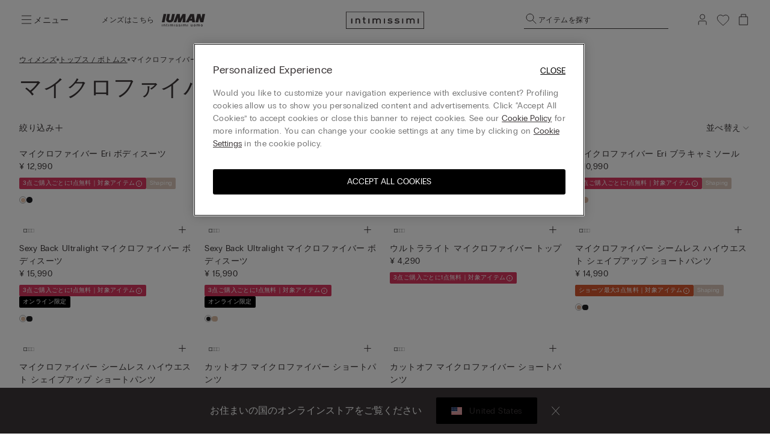

--- FILE ---
content_type: text/html;charset=UTF-8
request_url: https://www.intimissimi.com/jp/%E3%82%A6%E3%82%A3%E3%83%A1%E3%83%B3%E3%82%BA/%E3%83%88%E3%83%83%E3%83%97%E3%82%B9_%E3%83%9C%E3%83%88%E3%83%A0%E3%82%B9/%E3%83%9E%E3%82%A4%E3%82%AF%E3%83%AD%E3%83%95%E3%82%A1%E3%82%A4%E3%83%90%E3%83%BC/
body_size: 54024
content:
<!DOCTYPE html>
<html lang="ja-JP">
<head>
<meta http-equiv="content-language" content="ja-JP" />
<meta charset=UTF-8>
<meta http-equiv="x-ua-compatible" content="ie=edge">
<meta content="width=device-width, initial-scale=1, maximum-scale=1" name="viewport">
<meta name="theme-color" content="transparent"/>

<script type="text/javascript" src="https://try.abtasty.com/4dbe27f27de592a99474def48e0158c2.js"></script>






    <title>レディースマイクロファイバーインナー・トップス｜Intimissimi 公式通販</title>






<meta name="description" content="インティミッシミが贈るマイクロファイバー素材のレディースインナー・トップス。涼しく着こなせるアイテムが豊富に揃います。"/>





    
        
        <link rel="canonical" href="https://www.intimissimi.com/jp/%E3%82%A6%E3%82%A3%E3%83%A1%E3%83%B3%E3%82%BA/%E3%83%88%E3%83%83%E3%83%97%E3%82%B9_%E3%83%9C%E3%83%88%E3%83%A0%E3%82%B9/%E3%83%9E%E3%82%A4%E3%82%AF%E3%83%AD%E3%83%95%E3%82%A1%E3%82%A4%E3%83%90%E3%83%BC/" />
    

    
        <meta property="og:type" content="website">
    

    
        <meta property="og:site_name" content="intimissimi">
    

    
        <meta property="og:title" content="レディースマイクロファイバーインナー・トップス｜Intimissimi 公式通販">
    

    
        <meta property="og:local" content="ja_JP">
    

    
        <meta property="og:url" content="https://www.intimissimi.com/jp/%E3%82%A6%E3%82%A3%E3%83%A1%E3%83%B3%E3%82%BA/%E3%83%88%E3%83%83%E3%83%97%E3%82%B9_%E3%83%9C%E3%83%88%E3%83%A0%E3%82%B9/%E3%83%9E%E3%82%A4%E3%82%AF%E3%83%AD%E3%83%95%E3%82%A1%E3%82%A4%E3%83%90%E3%83%BC/">
    

    
        <meta property="og:description" content="インティミッシミが贈るマイクロファイバー素材のレディースインナー・トップス。涼しく着こなせるアイテムが豊富に揃います。">
    






<script src="https://sdk.woosmap.com/localities/localitieswidget.2.0.js?key=woos-8a9bb531-192d-3cce-bb87-5f14e8819981"></script>

<link rel="icon" type="image/png" href="/on/demandware.static/Sites-intimissimi-jp-Site/-/default/dwf32f9daa/images/favicon.ico" />



<link rel="stylesheet" href="/on/demandware.static/Sites-intimissimi-jp-Site/-/ja_JP/v1768875844685/css/global.css" />
<link rel="stylesheet" href="/on/demandware.static/Sites-intimissimi-jp-Site/-/ja_JP/v1768875844685/css/productTileComponent.css" />


    <link rel="stylesheet" href="/on/demandware.static/Sites-intimissimi-jp-Site/-/ja_JP/v1768875844685/css/search.css" />

    <link rel="stylesheet" href="/on/demandware.static/Sites-intimissimi-jp-Site/-/ja_JP/v1768875844685/css/customCarousel.css" />


<link rel="preload" href="/on/demandware.static/Sites-intimissimi-jp-Site/-/default/dw52e61590/fonts/PPEditorialNew-Regular.woff2" as="font" type="font/woff2" crossorigin="anonymous"/>

<style>
    @font-face {
        font-family: 'EditorialNew-Regular';
        src: url("/on/demandware.static/Sites-intimissimi-jp-Site/-/default/dw52e61590/fonts/PPEditorialNew-Regular.woff2") format('woff2'),
            url("/on/demandware.static/Sites-intimissimi-jp-Site/-/default/dw12ef20a7/fonts/PPEditorialNew-Regular.woff") format('woff'),
            url("/on/demandware.static/Sites-intimissimi-jp-Site/-/default/dweca048a4/fonts/PPEditorialNew-Regular.otf") format('opentype');
        font-weight: 400;
        font-style: normal;
        font-display: swap;
    }
</style>
<link rel="preload" href="/on/demandware.static/Sites-intimissimi-jp-Site/-/default/dw49bf7f0d/fonts/PPRadioGrotesk-Bold.woff2" as="font" type="font/woff2" crossorigin="anonymous"/>
<link rel="preload" href="/on/demandware.static/Sites-intimissimi-jp-Site/-/default/dw670654ab/fonts/PPRadioGrotesk-Regular.woff2" as="font" type="font/woff2" crossorigin="anonymous"/>

<style>
    @font-face {
        font-family: 'PPRadioGrotesk';
        src: url("/on/demandware.static/Sites-intimissimi-jp-Site/-/default/dw670654ab/fonts/PPRadioGrotesk-Regular.woff2") format('woff2'),
            url("/on/demandware.static/Sites-intimissimi-jp-Site/-/default/dw945e8f63/fonts/PPRadioGrotesk-Regular.woff") format('woff'),
            url("/on/demandware.static/Sites-intimissimi-jp-Site/-/default/dwd0844796/fonts/PPRadioGrotesk-Regular.otf") format('opentype');
        font-weight: 400;
        font-style: normal;
        font-display: swap;
    }
    @font-face {
        font-family: 'PPRadioGrotesk';
        src: url("/on/demandware.static/Sites-intimissimi-jp-Site/-/default/dw49bf7f0d/fonts/PPRadioGrotesk-Bold.woff2") format('woff2'),
            url("/on/demandware.static/Sites-intimissimi-jp-Site/-/default/dw2ba887f5/fonts/PPRadioGrotesk-Bold.woff") format('woff'),
            url("/on/demandware.static/Sites-intimissimi-jp-Site/-/default/dwf8f09bdd/fonts/PPRadioGrotesk-Bold.otf") format('opentype');
        font-weight: 600;
        font-style: normal;
        font-display: swap;
    }
</style>




    <script type="application/ld+json">
{
  "@context": "https://schema.org/",
   "@type": "BreadcrumbList",
   "itemListElement": [
    
        {
            "@type": "ListItem",
            "position": "1",
            "name": "ウィメンズ",
            "item": "https://www.intimissimi.com/jp/%E3%82%A6%E3%82%A3%E3%83%A1%E3%83%B3%E3%82%BA/"
        },
    
        {
            "@type": "ListItem",
            "position": "2",
            "name": "トップス / ボトムス",
            "item": "https://www.intimissimi.com/jp/%E3%82%A6%E3%82%A3%E3%83%A1%E3%83%B3%E3%82%BA/%E3%83%88%E3%83%83%E3%83%97%E3%82%B9_%E3%83%9C%E3%83%88%E3%83%A0%E3%82%B9/"
        },
    
        {
            "@type": "ListItem",
            "position": "3",
            "name": "マイクロファイバー",
            "item": "https://www.intimissimi.com/jp/%E3%82%A6%E3%82%A3%E3%83%A1%E3%83%B3%E3%82%BA/%E3%83%88%E3%83%83%E3%83%97%E3%82%B9_%E3%83%9C%E3%83%88%E3%83%A0%E3%82%B9/%E3%83%9E%E3%82%A4%E3%82%AF%E3%83%AD%E3%83%95%E3%82%A1%E3%82%A4%E3%83%90%E3%83%BC/"
        }
    
    ]
}
</script>








<meta name="chrome" content="nointentdetection">










<link rel="alternate" hreflang="it-CH" href="https://www.intimissimi.com/ch/it/donna/maglieria/microfibra/" />





<link rel="alternate" hreflang="de-CH" href="https://www.intimissimi.com/ch/damen/strickwaren/mikrofaser/" />



<link rel="alternate" hreflang="fr-CH" href="https://www.intimissimi.com/ch/fr/femme/tricots/microfibre/" />








<link rel="alternate" hreflang="en-IE" href="https://www.intimissimi.com/ie/women/knitwear/microfibre/" />





<link rel="alternate" hreflang="en-EE" href="https://www.intimissimi.com/ee/women/knitwear/microfibre/" />



<link rel="alternate" hreflang="en-LV" href="https://www.intimissimi.com/lv/women/clothing/microfibre/" />



<link rel="alternate" hreflang="en-LT" href="https://www.intimissimi.com/lt/women/knitwear/microfibre/" />



<link rel="alternate" hreflang="en-MT" href="https://www.intimissimi.com/mt/women/knitwear/microfibre/" />



<link rel="alternate" hreflang="en-CY" href="https://www.intimissimi.com/cy/women/knitwear/microfibre/" />



<link rel="alternate" hreflang="en-SI" href="https://www.intimissimi.com/si/women/knitwear/microfibre/" />



<link rel="alternate" hreflang="fr-LU" href="https://www.intimissimi.com/lu/femme/mailles/microfibre/" />








<link rel="alternate" hreflang="el-GR" href="https://www.intimissimi.com/gr/%CE%B3%CF%85%CE%BD%CE%B1%CE%B9%CE%BA%CE%B1/knitwear/microfiber/" />










<link rel="alternate" hreflang="en-HK" href="https://www.intimissimi.com/hk/women/knitwear/microfibre/" />










<link rel="alternate" hreflang="hu-HU" href="https://www.intimissimi.com/hu/noi/ruhazat/mikroszalas/" />










<link rel="alternate" hreflang="ja-JP" href="https://www.intimissimi.com/jp/%E3%82%A6%E3%82%A3%E3%83%A1%E3%83%B3%E3%82%BA/%E3%83%88%E3%83%83%E3%83%97%E3%82%B9_%E3%83%9C%E3%83%88%E3%83%A0%E3%82%B9/%E3%83%9E%E3%82%A4%E3%82%AF%E3%83%AD%E3%83%95%E3%82%A1%E3%82%A4%E3%83%90%E3%83%BC/" />












<link rel="alternate" hreflang="tr-TR" href="https://www.intimissimi.com/tr/kad%C4%B1n/giyim/mikrofiber/" />










<link rel="alternate" hreflang="uk-UA" href="https://www.intimissimi.com/ua/%D0%B6%D1%96%D0%BD%D0%BE%D1%87%D0%B0_%D0%BA%D0%BE%D0%BB%D0%B5%D0%BA%D1%86%D1%96%D1%8F/%D0%BE%D0%B4%D1%8F%D0%B3/%D0%BC%D1%96%D0%BA%D1%80%D0%BE%D1%84%D1%96%D0%B1%D1%80%D0%B0/" />



<link rel="alternate" hreflang="ru-UA" href="https://www.intimissimi.com/ua/ru/%D0%B6%D0%B5%D0%BD%D1%89%D0%B8%D0%BD%D1%8B/%D0%BE%D0%B4%D0%B5%D0%B6%D0%B4%D0%B0/%D0%BC%D0%B8%D0%BA%D1%80%D0%BE%D1%84%D0%B8%D0%B1%D1%80%D0%B0/" />










<link rel="alternate" hreflang="en-US" href="https://www.intimissimi.com/us/women/knitwear/microfiber/" />














<link rel="alternate" hreflang="pt-PT" href="https://www.intimissimi.com/pt/mulher/malhas/microfibra/" />










<link rel="alternate" hreflang="fr-FR" href="https://www.intimissimi.com/fr/femme/mailles/microfibre/" />










<link rel="alternate" hreflang="fr-BE" href="https://www.intimissimi.com/be/fr/femme/mailles/microfibre/" />



<link rel="alternate" hreflang="nl-BE" href="https://www.intimissimi.com/be/nl/dames/knitwear/microvezel/" />





<link rel="alternate" hreflang="en-BE" href="https://www.intimissimi.com/be/women/knitwear/microfibre/" />








<link rel="alternate" hreflang="sk-SK" href="https://www.intimissimi.com/sk/zena/oblecenie/mikrovlakno/" />










<link rel="alternate" hreflang="es-ES" href="https://www.intimissimi.com/es/mujer/prendas_de_punto/microfibra/" />



<link rel="alternate" hreflang="ca-ES" href="https://www.intimissimi.com/es/ca/dona/peces_de_punt/microfiber/" />










<link rel="alternate" hreflang="hr-HR" href="https://www.intimissimi.com/hr/zene/pletenina/mikrovlakna/" />



















<link rel="alternate" hreflang="en-GB" href="https://www.intimissimi.com/uk/women/clothing/microfibre/" />








<link rel="alternate" hreflang="de-AT" href="https://www.intimissimi.com/at/damen/strickwaren/mikrofaser/" />










<link rel="alternate" hreflang="sv-SE" href="https://www.intimissimi.com/se/dam/klader/microfiber/" />





<link rel="alternate" hreflang="en-SE" href="https://www.intimissimi.com/se/en/women/knitwear/microfibre/" />








<link rel="alternate" hreflang="en-DK" href="https://www.intimissimi.com/dk/women/knitwear/microfibre/" />










<link rel="alternate" hreflang="es-MX" href="https://www.intimissimi.com/mx/mujer/blusas_camisetas/microfibra/" />










<link rel="alternate" hreflang="nl-NL" href="https://www.intimissimi.com/nl/nl/dames/knitwear/microvezel/" />



<link rel="alternate" hreflang="en-NL" href="https://www.intimissimi.com/nl/women/knitwear/microfibre/" />








<link rel="alternate" hreflang="ro-RO" href="https://www.intimissimi.com/ro/femei/bluze/microfibr%C4%83/" />



<link rel="alternate" hreflang="en-RO" href="https://www.intimissimi.com/ro/en/women/knitwear/microfibre/" />








<link rel="alternate" hreflang="cs-CZ" href="https://www.intimissimi.com/cz/damske/obleceni/mikrovlakno/" />










<link rel="alternate" hreflang="de-DE" href="https://www.intimissimi.com/de/damen/strickwaren/mikrofaser/" />










<link rel="alternate" hreflang="pl-PL" href="https://www.intimissimi.com/pl/kobieta/dzianina/mikrofibra/" />










<link rel="alternate" hreflang="it-IT" href="https://www.intimissimi.com/it/donna/maglieria/microfibra/" />








<script>//common/scripts.isml</script>

<script type="text/javascript" src="/on/demandware.static/Sites-intimissimi-jp-Site/-/ja_JP/v1768875844685/js/vendor.min.js"></script>
<script defer type="text/javascript" src="/on/demandware.static/Sites-intimissimi-jp-Site/-/ja_JP/v1768875844685/js/main.min.js"></script>

<script defer="defer" lang="javascript" src="/on/demandware.static/Sites-intimissimi-jp-Site/-/ja_JP/v1768875844685/js/productTileComponent.min.js"></script>

    <script defer type="text/javascript" src="/on/demandware.static/Sites-intimissimi-jp-Site/-/ja_JP/v1768875844685/js/search.min.js"></script>

    <script defer type="text/javascript" src="/on/demandware.static/Sites-intimissimi-jp-Site/-/ja_JP/v1768875844685/js/customCarousel.min.js"></script>

<script defer="defer" lang="javascript" src="https://cdns.gigya.com/js/gigya.js?apikey=3_KZJ8N5naj8NkK97iRqqOaW0XJAX003WUd_4YQQT1ztdYVDE-omzqIgGlfI8YFXct">
{
    enabledProviders: 'facebook, googleplus, twitter'
}
</script>





<script>
(function(){
    window.Urls = {"getNewsletterPopup":"/jp/newsletter/"};
    window.SitePreferences = {"NewsletterPopupExpiryDays":5,"NewsletterPopupEnabled":false,"NewsletterPopupDelay":null,"NewsletterDisabledEndpoints":["Account-QRSignup","Account-QRSignupConfirm"]};
    window.FindYourSizeData = {"findYourSizeData":"{\n\"first\":{\"from\":68,\"to\":73,\"it\":1,\"eu\":70,\"es\":80,\"fr\":80,\"gb\":32, \"pt\":32,\"lu\":80, \"hk\":32},\n\"second\":{\"from\":74,\"to\":78,\"it\":2,\"eu\":75,\"es\":85,\"fr\":85,\"gb\":34, \"pt\":34,\"lu\":85, \"hk\":34},\n\"third\":{\"from\":79,\"to\":83,\"it\":3,\"eu\":80,\"es\":90,\"fr\":90,\"gb\":36, \"pt\":36,\"lu\":90, \"hk\":36},\n\"fourth\":{\"from\":84,\"to\":88,\"it\":4,\"eu\":85,\"es\":95,\"fr\":95,\"gb\":38, \"pt\":38,\"lu\":95, \"hk\":38},\n\"fifth\":{\"from\":89,\"to\":93,\"it\":5,\"eu\":90,\"es\":100,\"fr\":100,\"gb\":40, \"pt\":40,\"lu\":100, \"hk\":40},\n\"sixth\":{\"from\":94,\"to\":98,\"it\":6,\"eu\":95,\"es\":105,\"fr\":105,\"gb\":42, \"pt\":42,\"lu\":105, \"hk\":42},\n\"seventh\":{\"from\":27,\"to\":28,\"us\":32},\n\"eigth\":{\"from\":29,\"to\":30,\"us\":34},\n\"ninth\":{\"from\":31,\"to\":32,\"us\":36},\n\"tenth\":{\"from\":33,\"to\":34,\"us\":38},\n\"eleventh\":{\"from\":35,\"to\":37,\"us\":40},\n\"twelveth\":{\"from\":38,\"to\":39,\"us\":42}\n}"};
    window.FindYourSizeDataCirc = {"findYourSizeDataCirc":"{\n\"it_1\":{\"A\":{\"from\":73, \"to\":77},\"B\":{\"from\":78, \"to\":83},\"C\":{\"from\":84, \"to\":88},\"D\":{\"from\":89, \"to\":93},\"E\":{\"from\":94, \"to\":98},\"F\":{\"from\":99, \"to\":103}},\n\"it_2\":{\"A\":{\"from\":78, \"to\":83},\"B\":{\"from\":84, \"to\":88},\"C\":{\"from\":89, \"to\":93},\"D\":{\"from\":94, \"to\":98},\"E\":{\"from\":99, \"to\":103},\"F\":{\"from\":104, \"to\":108}},\n\"it_3\":{\"A\":{\"from\":84, \"to\":88},\"B\":{\"from\":89, \"to\":93},\"C\":{\"from\":94, \"to\":98},\"D\":{\"from\":99, \"to\":103},\"E\":{\"from\":104, \"to\":108},\"F\":{\"from\":109, \"to\":113}},\n\"it_4\":{\"A\":{\"from\":89, \"to\":93},\"B\":{\"from\":94, \"to\":98},\"C\":{\"from\":99, \"to\":103},\"D\":{\"from\":104, \"to\":108},\"E\":{\"from\":109, \"to\":113},\"F\":{\"from\":114, \"to\":118}},\n\"it_5\":{\"A\":{\"from\":94, \"to\":98},\"B\":{\"from\":99, \"to\":103},\"C\":{\"from\":104, \"to\":108},\"D\":{\"from\":109, \"to\":113},\"E\":{\"from\":114, \"to\":118},\"F\":{\"from\":119, \"to\":123}},\n\"it_6\":{\"A\":{\"from\":99, \"to\":103},\"B\":{\"from\":104, \"to\":108},\"C\":{\"from\":109, \"to\":113},\"D\":{\"from\":114, \"to\":118},\"E\":{\"from\":119, \"to\":123},\"F\":{\"from\":124, \"to\":128}},\n\"eu_70\":{\"A\":{\"from\":73, \"to\":77},\"B\":{\"from\":78, \"to\":83},\"C\":{\"from\":84, \"to\":88},\"D\":{\"from\":89, \"to\":93},\"E\":{\"from\":94, \"to\":98},\"F\":{\"from\":99, \"to\":103}},\n\"eu_75\":{\"A\":{\"from\":78, \"to\":83},\"B\":{\"from\":84, \"to\":88},\"C\":{\"from\":89, \"to\":93},\"D\":{\"from\":94, \"to\":98},\"E\":{\"from\":99, \"to\":103},\"F\":{\"from\":104, \"to\":108}},\n\"eu_80\":{\"A\":{\"from\":84, \"to\":88},\"B\":{\"from\":89, \"to\":93},\"C\":{\"from\":94, \"to\":98},\"D\":{\"from\":99, \"to\":103},\"E\":{\"from\":104, \"to\":108},\"F\":{\"from\":109, \"to\":113}},\n\"eu_85\":{\"A\":{\"from\":89, \"to\":93},\"B\":{\"from\":94, \"to\":98},\"C\":{\"from\":99, \"to\":103},\"D\":{\"from\":104, \"to\":108},\"E\":{\"from\":109, \"to\":113},\"F\":{\"from\":114, \"to\":118}},\n\"eu_90\":{\"A\":{\"from\":94, \"to\":98},\"B\":{\"from\":99, \"to\":103},\"C\":{\"from\":104, \"to\":108},\"D\":{\"from\":109, \"to\":113},\"E\":{\"from\":114, \"to\":118},\"F\":{\"from\":119, \"to\":123}},\n\"eu_95\":{\"A\":{\"from\":99, \"to\":103},\"B\":{\"from\":104, \"to\":108},\"C\":{\"from\":109, \"to\":113},\"D\":{\"from\":114, \"to\":118},\"E\":{\"from\":119, \"to\":123},\"F\":{\"from\":124, \"to\":128}},\n\"es_80\":{\"A\":{\"from\":73, \"to\":77},\"B\":{\"from\":78, \"to\":83},\"C\":{\"from\":84, \"to\":88},\"D\":{\"from\":89, \"to\":93},\"E\":{\"from\":94, \"to\":98},\"F\":{\"from\":99, \"to\":103}},\n\"es_85\":{\"A\":{\"from\":78, \"to\":83},\"B\":{\"from\":84, \"to\":88},\"C\":{\"from\":89, \"to\":93},\"D\":{\"from\":94, \"to\":98},\"E\":{\"from\":99, \"to\":103},\"F\":{\"from\":104, \"to\":108}},\n\"es_90\":{\"A\":{\"from\":84, \"to\":88},\"B\":{\"from\":89, \"to\":93},\"C\":{\"from\":94, \"to\":98},\"D\":{\"from\":99, \"to\":103},\"E\":{\"from\":104, \"to\":108},\"F\":{\"from\":109, \"to\":113}},\n\"es_95\":{\"A\":{\"from\":89, \"to\":93},\"B\":{\"from\":94, \"to\":98},\"C\":{\"from\":99, \"to\":103},\"D\":{\"from\":104, \"to\":108},\"E\":{\"from\":109, \"to\":113},\"F\":{\"from\":114, \"to\":118}},\n\"es_100\":{\"A\":{\"from\":94, \"to\":98},\"B\":{\"from\":99, \"to\":103},\"C\":{\"from\":104, \"to\":108},\"D\":{\"from\":109, \"to\":113},\"E\":{\"from\":114, \"to\":118},\"F\":{\"from\":119, \"to\":123}},\n\"es_105\":{\"A\":{\"from\":99, \"to\":103},\"B\":{\"from\":104, \"to\":108},\"C\":{\"from\":109, \"to\":113},\"D\":{\"from\":114, \"to\":118},\"E\":{\"from\":119, \"to\":123},\"F\":{\"from\":124, \"to\":128}},\n\"fr_80\":{\"A\":{\"from\":73, \"to\":77},\"B\":{\"from\":78, \"to\":83},\"C\":{\"from\":84, \"to\":88},\"D\":{\"from\":89, \"to\":93},\"E\":{\"from\":94, \"to\":98},\"F\":{\"from\":99, \"to\":103}},\n\"fr_85\":{\"A\":{\"from\":78, \"to\":83},\"B\":{\"from\":84, \"to\":88},\"C\":{\"from\":89, \"to\":93},\"D\":{\"from\":94, \"to\":98},\"E\":{\"from\":99, \"to\":103},\"F\":{\"from\":104, \"to\":108}},\n\"fr_90\":{\"A\":{\"from\":84, \"to\":88},\"B\":{\"from\":89, \"to\":93},\"C\":{\"from\":94, \"to\":98},\"D\":{\"from\":99, \"to\":103},\"E\":{\"from\":104, \"to\":108},\"F\":{\"from\":109, \"to\":113}},\n\"fr_95\":{\"A\":{\"from\":89, \"to\":93},\"B\":{\"from\":94, \"to\":98},\"C\":{\"from\":99, \"to\":103},\"D\":{\"from\":104, \"to\":108},\"E\":{\"from\":109, \"to\":113},\"F\":{\"from\":114, \"to\":118}},\n\"fr_100\":{\"A\":{\"from\":94, \"to\":98},\"B\":{\"from\":99, \"to\":103},\"C\":{\"from\":104, \"to\":108},\"D\":{\"from\":109, \"to\":113},\"E\":{\"from\":114, \"to\":118},\"F\":{\"from\":119, \"to\":123}},\n\"fr_105\":{\"A\":{\"from\":99, \"to\":103},\"B\":{\"from\":104, \"to\":108},\"C\":{\"from\":109, \"to\":113},\"D\":{\"from\":114, \"to\":118},\"E\":{\"from\":119, \"to\":123},\"F\":{\"from\":124, \"to\":128}},\n\"lu_80\":{\"A\":{\"from\":73, \"to\":77},\"B\":{\"from\":78, \"to\":83},\"C\":{\"from\":84, \"to\":88},\"D\":{\"from\":89, \"to\":93},\"E\":{\"from\":94, \"to\":98},\"F\":{\"from\":99, \"to\":103}},\n\"lu_85\":{\"A\":{\"from\":78, \"to\":83},\"B\":{\"from\":84, \"to\":88},\"C\":{\"from\":89, \"to\":93},\"D\":{\"from\":94, \"to\":98},\"E\":{\"from\":99, \"to\":103},\"F\":{\"from\":104, \"to\":108}},\n\"lu_90\":{\"A\":{\"from\":84, \"to\":88},\"B\":{\"from\":89, \"to\":93},\"C\":{\"from\":94, \"to\":98},\"D\":{\"from\":99, \"to\":103},\"E\":{\"from\":104, \"to\":108},\"F\":{\"from\":109, \"to\":113}},\n\"lu_95\":{\"A\":{\"from\":89, \"to\":93},\"B\":{\"from\":94, \"to\":98},\"C\":{\"from\":99, \"to\":103},\"D\":{\"from\":104, \"to\":108},\"E\":{\"from\":109, \"to\":113},\"F\":{\"from\":114, \"to\":118}},\n\"lu_100\":{\"A\":{\"from\":94, \"to\":98},\"B\":{\"from\":99, \"to\":103},\"C\":{\"from\":104, \"to\":108},\"D\":{\"from\":109, \"to\":113},\"E\":{\"from\":114, \"to\":118},\"F\":{\"from\":119, \"to\":123}},\n\"lu_105\":{\"A\":{\"from\":99, \"to\":103},\"B\":{\"from\":104, \"to\":108},\"C\":{\"from\":109, \"to\":113},\"D\":{\"from\":114, \"to\":118},\"E\":{\"from\":119, \"to\":123},\"F\":{\"from\":124, \"to\":128}},\n\"us_32\":{\"A\":{\"from\":29, \"to\":30},\"B\":{\"from\":31, \"to\":32},\"C\":{\"from\":33, \"to\":34},\"D\":{\"from\":35, \"to\":36},\"DD\":{\"from\":37, \"to\":39},\"DDD\":{\"from\":40, \"to\":41}},\n\"us_34\":{\"A\":{\"from\":31, \"to\":32},\"B\":{\"from\":33, \"to\":34},\"C\":{\"from\":35, \"to\":36},\"D\":{\"from\":37, \"to\":39},\"DD\":{\"from\":40, \"to\":41},\"DDD\":{\"from\":41, \"to\":43}},\n\"us_36\":{\"A\":{\"from\":33, \"to\":34},\"B\":{\"from\":35, \"to\":36},\"C\":{\"from\":37, \"to\":39},\"D\":{\"from\":40, \"to\":41},\"DD\":{\"from\":41, \"to\":43},\"DDD\":{\"from\":43, \"to\":44}},\n\"us_38\":{\"A\":{\"from\":35, \"to\":36},\"B\":{\"from\":37, \"to\":39},\"C\":{\"from\":40, \"to\":41},\"D\":{\"from\":41, \"to\":43},\"DD\":{\"from\":43, \"to\":44},\"DDD\":{\"from\":45, \"to\":46}},\n\"us_40\":{\"A\":{\"from\":37, \"to\":39},\"B\":{\"from\":40, \"to\":41},\"C\":{\"from\":41, \"to\":43},\"D\":{\"from\":43, \"to\":44},\"DD\":{\"from\":45, \"to\":46},\"DDD\":{\"from\":47, \"to\":48}},\n\"us_42\":{\"A\":{\"from\":40, \"to\":41},\"B\":{\"from\":41, \"to\":43},\"C\":{\"from\":43, \"to\":44},\"D\":{\"from\":45, \"to\":46},\"DD\":{\"from\":47, \"to\":48},\"DDD\":{\"from\":49, \"to\":50}},\n\"gb_32\":{\"A\":{\"from\":73, \"to\":77},\"B\":{\"from\":78, \"to\":83},\"C\":{\"from\":84, \"to\":88},\"D\":{\"from\":89, \"to\":93},\"DD\":{\"from\":94, \"to\":98},\"F\":{\"from\":99, \"to\":103}},\n\"gb_34\":{\"A\":{\"from\":78, \"to\":83},\"B\":{\"from\":84, \"to\":88},\"C\":{\"from\":89, \"to\":93},\"D\":{\"from\":94, \"to\":98},\"DD\":{\"from\":99, \"to\":103},\"F\":{\"from\":104, \"to\":108}},\n\"gb_36\":{\"A\":{\"from\":84, \"to\":88},\"B\":{\"from\":89, \"to\":93},\"C\":{\"from\":94, \"to\":98},\"D\":{\"from\":99, \"to\":103},\"DD\":{\"from\":104, \"to\":108},\"F\":{\"from\":109, \"to\":113}},\n\"gb_38\":{\"A\":{\"from\":89, \"to\":93},\"B\":{\"from\":94, \"to\":98},\"C\":{\"from\":99, \"to\":103},\"D\":{\"from\":104, \"to\":108},\"DD\":{\"from\":109, \"to\":113},\"F\":{\"from\":114, \"to\":118}},\n\"gb_40\":{\"A\":{\"from\":94, \"to\":98},\"B\":{\"from\":99, \"to\":103},\"C\":{\"from\":104, \"to\":108},\"D\":{\"from\":109, \"to\":113},\"DD\":{\"from\":114, \"to\":118},\"F\":{\"from\":119, \"to\":123}},\n\"gb_42\":{\"A\":{\"from\":99, \"to\":103},\"B\":{\"from\":104, \"to\":108},\"C\":{\"from\":109, \"to\":113},\"D\":{\"from\":114, \"to\":118},\"DD\":{\"from\":119, \"to\":123},\"F\":{\"from\":124, \"to\":128}},\n\"pt_32\":{\"A\":{\"from\":73, \"to\":77},\"B\":{\"from\":78, \"to\":83},\"C\":{\"from\":84, \"to\":88},\"D\":{\"from\":89, \"to\":93},\"E\":{\"from\":94, \"to\":98},\"F\":{\"from\":99, \"to\":103}},\n\"pt_34\":{\"A\":{\"from\":78, \"to\":83},\"B\":{\"from\":84, \"to\":88},\"C\":{\"from\":89, \"to\":93},\"D\":{\"from\":94, \"to\":98},\"E\":{\"from\":99, \"to\":103},\"F\":{\"from\":104, \"to\":108}},\n\"pt_36\":{\"A\":{\"from\":84, \"to\":88},\"B\":{\"from\":89, \"to\":93},\"C\":{\"from\":94, \"to\":98},\"D\":{\"from\":99, \"to\":103},\"E\":{\"from\":104, \"to\":108},\"F\":{\"from\":109, \"to\":113}},\n\"pt_38\":{\"A\":{\"from\":89, \"to\":93},\"B\":{\"from\":94, \"to\":98},\"C\":{\"from\":99, \"to\":103},\"D\":{\"from\":104, \"to\":108},\"E\":{\"from\":109, \"to\":113},\"F\":{\"from\":114, \"to\":118}},\n\"pt_40\":{\"A\":{\"from\":94, \"to\":98},\"B\":{\"from\":99, \"to\":103},\"C\":{\"from\":104, \"to\":108},\"D\":{\"from\":109, \"to\":113},\"E\":{\"from\":114, \"to\":118},\"F\":{\"from\":119, \"to\":123}},\n\"pt_42\":{\"A\":{\"from\":99, \"to\":103},\"B\":{\"from\":104, \"to\":108},\"C\":{\"from\":109, \"to\":113},\"D\":{\"from\":114, \"to\":118},\"E\":{\"from\":119, \"to\":123},\"F\":{\"from\":124, \"to\":128}},\n\"hk_32\":{\"A\":{\"from\":73, \"to\":77},\"B\":{\"from\":78, \"to\":83},\"C\":{\"from\":84, \"to\":88},\"D\":{\"from\":89, \"to\":93},\"E\":{\"from\":94, \"to\":98},\"F\":{\"from\":99, \"to\":103}},\n\"hk_34\":{\"A\":{\"from\":78, \"to\":83},\"B\":{\"from\":84, \"to\":88},\"C\":{\"from\":89, \"to\":93},\"D\":{\"from\":94, \"to\":98},\"E\":{\"from\":99, \"to\":103},\"F\":{\"from\":104, \"to\":108}},\n\"hk_36\":{\"A\":{\"from\":84, \"to\":88},\"B\":{\"from\":89, \"to\":93},\"C\":{\"from\":94, \"to\":98},\"D\":{\"from\":99, \"to\":103},\"E\":{\"from\":104, \"to\":108},\"F\":{\"from\":109, \"to\":113}},\n\"hk_38\":{\"A\":{\"from\":89, \"to\":93},\"B\":{\"from\":94, \"to\":98},\"C\":{\"from\":99, \"to\":103},\"D\":{\"from\":104, \"to\":108},\"E\":{\"from\":109, \"to\":113},\"F\":{\"from\":114, \"to\":118}},\n\"hk_40\":{\"A\":{\"from\":94, \"to\":98},\"B\":{\"from\":99, \"to\":103},\"C\":{\"from\":104, \"to\":108},\"D\":{\"from\":109, \"to\":113},\"E\":{\"from\":114, \"to\":118},\"F\":{\"from\":119, \"to\":123}},\n\"hk_42\":{\"A\":{\"from\":99, \"to\":103},\"B\":{\"from\":104, \"to\":108},\"C\":{\"from\":109, \"to\":113},\"D\":{\"from\":114, \"to\":118},\"E\":{\"from\":119, \"to\":123},\"F\":{\"from\":124, \"to\":128}}\n}"};
    window.Resources = {"payments":{"mandatoryField":"入力必須項目"}};
    window.StoreAssortment = {"storeAssortments":"{\n\"codeDU\": \"I1\",\n\"codeU\": \"I2\",\n\"codeD\": \"I3\"\n}"};
    window.CustomizationClass = {"customizationClass":"{\n\"W_Bras\":{\n  \"customizationOptions\":[\"initials\"],\n  \"customizationPositions\":1,\n\"topDesktop\":1794,\n  \"leftDesktop\":982,\n  \"0\": \"A - Lato\",\n  \"1\": \"\",\n  \"2\":\"\"\n},\n\"W_Panties\":{\n  \"customizationOptions\":[\"initials\"],\n  \"customizationPositions\":2,\n  \"personalizationImgTop\":\"PartiBasse_fronte.jpg\",\n  \"personalizationImgDown\":\"PartiBasse_retro.jpg\",\n \"topDesktop\":1224,\n  \"leftDesktop\":1385,\n  \"topDesktopBack\":1215,\n  \"leftDesktopBack\":1396,\n  \"0\": \"A - Fronte\",\n  \"1\": \"A - Fronte\",\n  \"2\":\"B - Retro\"\n},\n\"W_Tops\":{\n  \"customizationOptions\":[\"initials\"],\n  \"customizationPositions\":2,\n  \"personalizationImgTop\":\"Canotta_alto.jpg\",\n  \"personalizationImgDown\":\"Canotta_basso.jpg\",\n    \"topDesktop\":1582,\n  \"leftDesktop\":1235,\n  \"topDesktopBack\":1959,\n  \"leftDesktopBack\":1235,\n  \"0\": \"A - Alto\",\n  \"1\": \"A - Alto\",\n  \"2\":\"B - Basso\",\n  \"switchDisable\": true\n},\n\"W_Kimono\":{\n  \"customizationOptions\":[\"initials\"],\n  \"customizationPositions\":1,\n     \"topDesktop\":1400,\n  \"leftDesktop\":1217,\n  \"0\": \"A - Fronte\",\n  \"1\": \"\",\n  \"2\":\"\"\n},\n\"W_silkKnickers\":{\n  \"customizationOptions\":[\"initials\"],\n  \"customizationPositions\":2,\n  \"personalizationImgTop\":\"Culotte_alto.jpg\",\n  \"personalizationImgDown\":\"Culotte_basso.jpg\",\n   \"topDesktop\":1052,\n  \"leftDesktop\":1363,\n  \"topDesktopBack\":1425,\n  \"leftDesktopBack\":1452,\n   \"0\": \"A - Alto\",\n   \"1\": \"A - Alto\",\n   \"2\":\"B - Basso\",\n  \"switchDisable\": true\n},\n\"M_TShirts\":{\n  \"customizationOptions\":[\"initials\"],\n  \"customizationPositions\":1,\n   \"topDesktop\":1584,\n  \"leftDesktop\":1226,\n  \"0\": \"A - Fronte\",\n  \"1\": \"\",\n  \"2\":\"\"\n},\n\"M_Boxer\":{\n  \"customizationOptions\":[\"initials\"],\n  \"customizationPositions\":1,\n    \"topDesktop\":1530,\n  \"leftDesktop\":1465,\n  \"0\": \"A - Fronte\",\n  \"1\": \"\",\n  \"2\":\"\"\n},\n\"M_Slip\":{\n  \"customizationOptions\":[\"initials\"],\n  \"customizationPositions\":1,\n    \"topDesktop\":1205,\n  \"leftDesktop\":1505,\n  \"0\": \"A - Fronte\",\n  \"1\": \"\",\n  \"2\":\"\"\n},\n\"W_Nightwear\":{\n  \"customizationOptions\":[\"initials\"],\n  \"customizationPositions\":1,\n    \"topDesktop\":1805,\n  \"leftDesktop\":1244,\n  \"0\": \"A - Fronte\",\n  \"1\": \"\",\n  \"2\":\"\"\n},\n\"M_Nightwear\":{\n  \"customizationOptions\":[\"initials\"],\n  \"customizationPositions\":1,\n   \"topDesktop\":1775,\n  \"leftDesktop\":1102,\n  \"0\": \"A - Fronte\",\n  \"1\": \"\",\n  \"2\":\"\"\n},\n\"M_Pijamas\":{\n  \"customizationOptions\":[\"initials\"],\n  \"customizationPositions\":1,\n   \"topDesktop\":1578,\n  \"leftDesktop\":1137,\n  \"0\": \"A - Fronte\",\n  \"1\": \"\",\n  \"2\": \"\"\n}\n}"};
    window.PersonalizationColor = {"personalizationColor":"[\n{\"src\":\"BLACK - 1800.JPG\",\n\"alt\":\"#000000\"\n},\n{\"src\":\"BLU - 1966.JPG\",\n\"alt\":\"#000033\"\n},\n{\"src\":\"CERALACCA - 1986.JPG\",\n\"alt\":\"#990033\"\n},\n{\"src\":\"GRIGIO - 1810.JPG\",\n\"alt\":\"#cccccc\"\n},\n{\"src\":\"ROSA - 1917.JPG\",\n\"alt\":\"#b98f8f\"\n},\n{\"src\":\"SETA - 1682.JPG\",\n\"alt\":\"#aea190\"\n}\n]"};
    window.Multilanguage = {"getMultilanguagePopup":"/on/demandware.store/Sites-intimissimi-jp-Site/ja_JP/Newsletter-Multilanguage"};
    window.PersonalizationEnabledCountries = {"PersonalizationEnabledCountries":false}
    window.ll_script = {
        base: '/on/demandware.static/Sites-intimissimi-jp-Site/-/ja_JP/v1768875844685/js/'
    };
}());
</script>


    <script type="text/javascript">
    (function() {
        function riskifiedBeaconLoad() {
        var store_domain = 'www.intimissimi.com';
        var session_id = 'Jzn3wBDGDiwWQohrzfw5re_OGURxNskZUnM=';
        var url = ('https:' == document.location.protocol ? 'https://' : 'http://')
            + "beacon.riskified.com?shop=" + store_domain + "&sid=" + session_id;
        var s = document.createElement('script'); 
        s.type = 'text/javascript';
        s.async = true;
        s.src = url;
        var x = document.getElementsByTagName('script')[0];
        x.parentNode.insertBefore(s, x);
        }
        if (window.attachEvent)
        window.attachEvent('onload', riskifiedBeaconLoad)
        else
        window.addEventListener('load', riskifiedBeaconLoad, false);
    })();
</script>



<!-- Swiss Post -->












<!-- COREMEDIA HEAD -->








<link href="//sfra.production.calzedonia.coremedia.cloud/resource/themes/intimissimi/css/intimissimi-685640-77.css" rel="stylesheet" >
  <meta name="coremedia_content_id" content="722392"   >



<!-- END COREMEDIA HEAD -->

<script type="text/javascript">//<!--
/* <![CDATA[ (head-active_data.js) */
var dw = (window.dw || {});
dw.ac = {
    _analytics: null,
    _events: [],
    _category: "",
    _searchData: "",
    _anact: "",
    _anact_nohit_tag: "",
    _analytics_enabled: "true",
    _timeZone: "Asia/Tokyo",
    _capture: function(configs) {
        if (Object.prototype.toString.call(configs) === "[object Array]") {
            configs.forEach(captureObject);
            return;
        }
        dw.ac._events.push(configs);
    },
	capture: function() { 
		dw.ac._capture(arguments);
		// send to CQ as well:
		if (window.CQuotient) {
			window.CQuotient.trackEventsFromAC(arguments);
		}
	},
    EV_PRD_SEARCHHIT: "searchhit",
    EV_PRD_DETAIL: "detail",
    EV_PRD_RECOMMENDATION: "recommendation",
    EV_PRD_SETPRODUCT: "setproduct",
    applyContext: function(context) {
        if (typeof context === "object" && context.hasOwnProperty("category")) {
        	dw.ac._category = context.category;
        }
        if (typeof context === "object" && context.hasOwnProperty("searchData")) {
        	dw.ac._searchData = context.searchData;
        }
    },
    setDWAnalytics: function(analytics) {
        dw.ac._analytics = analytics;
    },
    eventsIsEmpty: function() {
        return 0 == dw.ac._events.length;
    }
};
/* ]]> */
// -->
</script>
<script type="text/javascript">//<!--
/* <![CDATA[ (head-cquotient.js) */
var CQuotient = window.CQuotient = {};
CQuotient.clientId = 'bhhr-intimissimi-jp';
CQuotient.realm = 'BHHR';
CQuotient.siteId = 'intimissimi-jp';
CQuotient.instanceType = 'prd';
CQuotient.locale = 'ja_JP';
CQuotient.fbPixelId = '__UNKNOWN__';
CQuotient.activities = [];
CQuotient.cqcid='';
CQuotient.cquid='';
CQuotient.cqeid='';
CQuotient.cqlid='';
CQuotient.apiHost='api.cquotient.com';
/* Turn this on to test against Staging Einstein */
/* CQuotient.useTest= true; */
CQuotient.useTest = ('true' === 'false');
CQuotient.initFromCookies = function () {
	var ca = document.cookie.split(';');
	for(var i=0;i < ca.length;i++) {
	  var c = ca[i];
	  while (c.charAt(0)==' ') c = c.substring(1,c.length);
	  if (c.indexOf('cqcid=') == 0) {
		CQuotient.cqcid=c.substring('cqcid='.length,c.length);
	  } else if (c.indexOf('cquid=') == 0) {
		  var value = c.substring('cquid='.length,c.length);
		  if (value) {
		  	var split_value = value.split("|", 3);
		  	if (split_value.length > 0) {
			  CQuotient.cquid=split_value[0];
		  	}
		  	if (split_value.length > 1) {
			  CQuotient.cqeid=split_value[1];
		  	}
		  	if (split_value.length > 2) {
			  CQuotient.cqlid=split_value[2];
		  	}
		  }
	  }
	}
}
CQuotient.getCQCookieId = function () {
	if(window.CQuotient.cqcid == '')
		window.CQuotient.initFromCookies();
	return window.CQuotient.cqcid;
};
CQuotient.getCQUserId = function () {
	if(window.CQuotient.cquid == '')
		window.CQuotient.initFromCookies();
	return window.CQuotient.cquid;
};
CQuotient.getCQHashedEmail = function () {
	if(window.CQuotient.cqeid == '')
		window.CQuotient.initFromCookies();
	return window.CQuotient.cqeid;
};
CQuotient.getCQHashedLogin = function () {
	if(window.CQuotient.cqlid == '')
		window.CQuotient.initFromCookies();
	return window.CQuotient.cqlid;
};
CQuotient.trackEventsFromAC = function (/* Object or Array */ events) {
try {
	if (Object.prototype.toString.call(events) === "[object Array]") {
		events.forEach(_trackASingleCQEvent);
	} else {
		CQuotient._trackASingleCQEvent(events);
	}
} catch(err) {}
};
CQuotient._trackASingleCQEvent = function ( /* Object */ event) {
	if (event && event.id) {
		if (event.type === dw.ac.EV_PRD_DETAIL) {
			CQuotient.trackViewProduct( {id:'', alt_id: event.id, type: 'raw_sku'} );
		} // not handling the other dw.ac.* events currently
	}
};
CQuotient.trackViewProduct = function(/* Object */ cqParamData){
	var cq_params = {};
	cq_params.cookieId = CQuotient.getCQCookieId();
	cq_params.userId = CQuotient.getCQUserId();
	cq_params.emailId = CQuotient.getCQHashedEmail();
	cq_params.loginId = CQuotient.getCQHashedLogin();
	cq_params.product = cqParamData.product;
	cq_params.realm = cqParamData.realm;
	cq_params.siteId = cqParamData.siteId;
	cq_params.instanceType = cqParamData.instanceType;
	cq_params.locale = CQuotient.locale;
	
	if(CQuotient.sendActivity) {
		CQuotient.sendActivity(CQuotient.clientId, 'viewProduct', cq_params);
	} else {
		CQuotient.activities.push({activityType: 'viewProduct', parameters: cq_params});
	}
};
/* ]]> */
// -->
</script>

</head>

<body class="cc-womanSite">

<script type="text/javascript" id="c53c04144c1b">
    (function () {
        var merchantConfig = {
            csp: false
        };

        var siteId = "c53c04144c1b";
function t(t,e){for(var n=t.split(""),r=0;r<n.length;++r)n[r]=String.fromCharCode(n[r].charCodeAt(0)+e);return n.join("")}function e(e){return t(e,-_).replace(/%SN%/g,siteId)}function n(t){try{if("number"==typeof t&&window.location&&window.location.pathname){for(var e=window.location.pathname.split("/"),n=[],r=0;r<=Math.min(e.length-1,Math.abs(t));r++)n.push(e[r]);return n.join("/")||"/"}}catch(t){}return"/"}function r(t){try{Q.ex=t,o()&&-1===Q.ex.indexOf(X.uB)&&(Q.ex+=X.uB),i()&&-1===Q.ex.indexOf(X.uBr)&&(Q.ex+=X.uBr),a()&&-1===Q.ex.indexOf(X.nIL)&&(Q.ex+=X.nIL),window.ftr__snp_cwc||(Q.ex+=X.s),B(Q)}catch(t){}}function o(){var t="no"+"op"+"fn",e="g"+"a",n="n"+"ame";return window[e]&&window[e][n]===t}function i(){return!(!navigator.brave||"function"!=typeof navigator.brave.isBrave)}function a(){return document.currentScript&&document.currentScript.src}function c(t,e){function n(o){try{o.blockedURI===t&&(e(),document.removeEventListener(r,n))}catch(t){document.removeEventListener(r,n)}}var r="securitypolicyviolation";document.addEventListener(r,n),setTimeout(function(){document.removeEventListener(r,n)},2*60*1e3)}function u(t,e,n,r){var o=!1;t="https://"+t,c(t,function(){r(!0),o=!0});var i=document.createElement("script");i.onerror=function(){if(!o)try{r(!1),o=!0}catch(t){}},i.onload=n,i.type="text/javascript",i.id="ftr__script",i.async=!0,i.src=t;var a=document.getElementsByTagName("script")[0];a.parentNode.insertBefore(i,a)}function f(){tt(X.uDF),setTimeout(w,N,X.uDF)}function s(t,e,n,r){var o=!1,i=new XMLHttpRequest;if(c("https:"+t,function(){n(new Error("CSP Violation"),!0),o=!0}),"//"===t.slice(0,2)&&(t="https:"+t),"withCredentials"in i)i.open("GET",t,!0);else{if("undefined"==typeof XDomainRequest)return;i=new XDomainRequest,i.open("GET",t)}Object.keys(r).forEach(function(t){i.setRequestHeader(t,r[t])}),i.onload=function(){"function"==typeof e&&e(i)},i.onerror=function(t){if("function"==typeof n&&!o)try{n(t,!1),o=!0}catch(t){}},i.onprogress=function(){},i.ontimeout=function(){"function"==typeof n&&n("tim"+"eo"+"ut",!1)},setTimeout(function(){i.send()},0)}function d(t,siteId,e){function n(t){var e=t.toString(16);return e.length%2?"0"+e:e}function r(t){if(t<=0)return"";for(var e="0123456789abcdef",n="",r=0;r<t;r++)n+=e[Math.floor(Math.random()*e.length)];return n}function o(t){for(var e="",r=0;r<t.length;r++)e+=n(t.charCodeAt(r));return e}function i(t){for(var e=t.split(""),n=0;n<e.length;++n)e[n]=String.fromCharCode(255^e[n].charCodeAt(0));return e.join("")}e=e?"1":"0";var a=[];return a.push(t),a.push(siteId),a.push(e),function(t){var e=40,n="";return t.length<e/2&&(n=","+r(e/2-t.length-1)),o(i(t+n))}(a.join(","))}function h(){function t(){F&&(tt(X.dUAL),setTimeout(w,N,X.dUAL))}function e(t,e){r(e?X.uAS+X.uF+X.cP:X.uAS+X.uF),F="F"+"T"+"R"+"A"+"U",setTimeout(w,N,X.uAS)}window.ftr__fdad(t,e)}function l(){function t(){F&&setTimeout(w,N,X.uDAD)}function e(t,e){r(e?X.uDS+X.uF+X.cP:X.uDS+X.uF),F="F"+"T"+"R"+"A"+"U",setTimeout(w,N,X.uDS)}window.ftr__radd(t,e)}function w(t){try{var e;switch(t){case X.uFP:e=O;break;case X.uDF:e=M;break;default:e=F}if(!e)return;var n=function(){try{et(),r(t+X.uS)}catch(t){}},o=function(e){try{et(),Q.td=1*new Date-Q.ts,r(e?t+X.uF+X.cP:t+X.uF),t===X.uFP&&f(),t===X.uDF&&(I?l():h()),t!==X.uAS&&t!==X.dUAL||I||l(),t!==X.uDS&&t!==X.uDAD||I&&h()}catch(t){r(X.eUoe)}};if(e==="F"+"T"+"R"+"A"+"U")return void o();u(e,void 0,n,o)}catch(e){r(t+X.eTlu)}}var g="22ge:t7mj8unkn;1forxgiurqw1qhw2vwdwxv",v="fort",p="erTo",m="ken",_=3;window.ftr__config={m:merchantConfig,s:"24",si:siteId};var y=!1,U=!1,T=v+p+m,x=400*24*60,A=10,S={write:function(t,e,r,o){void 0===o&&(o=!0);var i=0;window.ftr__config&&window.ftr__config.m&&window.ftr__config.m.ckDepth&&(i=window.ftr__config.m.ckDepth);var a,c,u=n(i);if(r?(a=new Date,a.setTime(a.getTime()+60*r*1e3),c="; expires="+a.toGMTString()):c="",!o)return void(document.cookie=escape(t)+"="+escape(e)+c+"; path="+u);for(var f=1,s=document.domain.split("."),d=A,h=!0;h&&s.length>=f&&d>0;){var l=s.slice(-f).join(".");document.cookie=escape(t)+"="+escape(e)+c+"; path="+u+"; domain="+l;var w=S.read(t);null!=w&&w==e||(l="."+l,document.cookie=escape(t)+"="+escape(e)+c+"; path="+u+"; domain="+l),h=-1===document.cookie.indexOf(t+"="+e),f++,d--}},read:function(t){var e=null;try{for(var n=escape(t)+"=",r=document.cookie.split(";"),o=32,i=0;i<r.length;i++){for(var a=r[i];a.charCodeAt(0)===o;)a=a.substring(1,a.length);0===a.indexOf(n)&&(e=unescape(a.substring(n.length,a.length)))}}finally{return e}}},D=window.ftr__config.s;D+="ck";var L=function(t){var e=!1,n=null,r=function(){try{if(!n||!e)return;n.remove&&"function"==typeof n.remove?n.remove():document.head.removeChild(n),e=!1}catch(t){}};document.head&&(!function(){n=document.createElement("link"),n.setAttribute("rel","pre"+"con"+"nect"),n.setAttribute("cros"+"sori"+"gin","anonymous"),n.onload=r,n.onerror=r,n.setAttribute("href",t),document.head.appendChild(n),e=!0}(),setTimeout(r,3e3))},E=e(g||"22ge:t7mj8unkn;1forxgiurqw1qhw2vwdwxv"),C=t("[0Uhtxhvw0LG",-_),R=t("[0Fruuhodwlrq0LG",-_),P=t("Li0Qrqh0Pdwfk",-_),k=e("dss1vlwhshuirupdqfhwhvw1qhw"),q=e("2241414142gqv0txhu|"),F,b="fgq71iruwhu1frp",M=e("(VQ(1"+b+"2vq2(VQ(2vfulsw1mv"),V=e("(VQ(1"+b+"2vqV2(VQ(2vfulsw1mv"),O;window.ftr__config&&window.ftr__config.m&&window.ftr__config.m.fpi&&(O=window.ftr__config.m.fpi+e("2vq2(VQ(2vfulsw1mv"));var I=!1,N=10;window.ftr__startScriptLoad=1*new Date;var j=function(t){var e="ft"+"r:tok"+"enR"+"eady";window.ftr__tt&&clearTimeout(window.ftr__tt),window.ftr__tt=setTimeout(function(){try{delete window.ftr__tt,t+="_tt";var n=document.createEvent("Event");n.initEvent(e,!1,!1),n.detail=t,document.dispatchEvent(n)}catch(t){}},1e3)},B=function(t){var e=function(t){return t||""},n=e(t.id)+"_"+e(t.ts)+"_"+e(t.td)+"_"+e(t.ex)+"_"+e(D),r=x;!isNaN(window.ftr__config.m.ckTTL)&&window.ftr__config.m.ckTTL&&(r=window.ftr__config.m.ckTTL),S.write(T,n,r,!0),j(n),window.ftr__gt=n},G=function(){var t=S.read(T)||"",e=t.split("_"),n=function(t){return e[t]||void 0};return{id:n(0),ts:n(1),td:n(2),ex:n(3),vr:n(4)}},H=function(){for(var t={},e="fgu",n=[],r=0;r<256;r++)n[r]=(r<16?"0":"")+r.toString(16);var o=function(t,e,r,o,i){var a=i?"-":"";return n[255&t]+n[t>>8&255]+n[t>>16&255]+n[t>>24&255]+a+n[255&e]+n[e>>8&255]+a+n[e>>16&15|64]+n[e>>24&255]+a+n[63&r|128]+n[r>>8&255]+a+n[r>>16&255]+n[r>>24&255]+n[255&o]+n[o>>8&255]+n[o>>16&255]+n[o>>24&255]},i=function(){if(window.Uint32Array&&window.crypto&&window.crypto.getRandomValues){var t=new window.Uint32Array(4);return window.crypto.getRandomValues(t),{d0:t[0],d1:t[1],d2:t[2],d3:t[3]}}return{d0:4294967296*Math.random()>>>0,d1:4294967296*Math.random()>>>0,d2:4294967296*Math.random()>>>0,d3:4294967296*Math.random()>>>0}},a=function(){var t="",e=function(t,e){for(var n="",r=t;r>0;--r)n+=e.charAt(1e3*Math.random()%e.length);return n};return t+=e(2,"0123456789"),t+=e(1,"123456789"),t+=e(8,"0123456789")};return t.safeGenerateNoDash=function(){try{var t=i();return o(t.d0,t.d1,t.d2,t.d3,!1)}catch(t){try{return e+a()}catch(t){}}},t.isValidNumericalToken=function(t){return t&&t.toString().length<=11&&t.length>=9&&parseInt(t,10).toString().length<=11&&parseInt(t,10).toString().length>=9},t.isValidUUIDToken=function(t){return t&&32===t.toString().length&&/^[a-z0-9]+$/.test(t)},t.isValidFGUToken=function(t){return 0==t.indexOf(e)&&t.length>=12},t}(),X={uDF:"UDF",dUAL:"dUAL",uAS:"UAS",uDS:"UDS",uDAD:"UDAD",uFP:"UFP",mLd:"1",eTlu:"2",eUoe:"3",uS:"4",uF:"9",tmos:["T5","T10","T15","T30","T60"],tmosSecs:[5,10,15,30,60],bIR:"43",uB:"u",uBr:"b",cP:"c",nIL:"i",s:"s"};try{var Q=G();try{Q.id&&(H.isValidNumericalToken(Q.id)||H.isValidUUIDToken(Q.id)||H.isValidFGUToken(Q.id))?window.ftr__ncd=!1:(Q.id=H.safeGenerateNoDash(),window.ftr__ncd=!0),Q.ts=window.ftr__startScriptLoad,B(Q),window.ftr__snp_cwc=!!S.read(T),window.ftr__snp_cwc||(M=V);for(var $="for"+"ter"+".co"+"m",z="ht"+"tps://c"+"dn9."+$,J="ht"+"tps://"+Q.id+"-"+siteId+".cd"+"n."+$,K="http"+"s://cd"+"n3."+$,W=[z,J,K],Y=0;Y<W.length;Y++)L(W[Y]);var Z=new Array(X.tmosSecs.length),tt=function(t){for(var e=0;e<X.tmosSecs.length;e++)Z[e]=setTimeout(r,1e3*X.tmosSecs[e],t+X.tmos[e])},et=function(){for(var t=0;t<X.tmosSecs.length;t++)clearTimeout(Z[t])};window.ftr__fdad=function(e,n){if(!y){y=!0;var r={};r[P]=d(window.ftr__config.s,siteId,window.ftr__config.m.csp),s(E,function(n){try{var r=n.getAllResponseHeaders().toLowerCase();if(r.indexOf(R.toLowerCase())>=0){var o=n.getResponseHeader(R);window.ftr__altd2=t(atob(o),-_-1)}if(r.indexOf(C.toLowerCase())<0)return;var i=n.getResponseHeader(C),a=t(atob(i),-_-1);if(a){var c=a.split(":");if(c&&2===c.length){for(var u=c[0],f=c[1],s="",d=0,h=0;d<20;++d)s+=d%3>0&&h<12?siteId.charAt(h++):Q.id.charAt(d);var l=f.split(",");if(l.length>1){var w=l[0],g=l[1];F=u+"/"+w+"."+s+"."+g}}}e()}catch(t){}},function(t,e){n&&n(t,e)},r)}},window.ftr__radd=function(t,e){function n(e){try{var n=e.response,r=function(t){function e(t,o,i){try{if(i>=n)return{name:"",nextOffsetToProcess:o,error:"Max pointer dereference depth exceeded"};for(var a=[],c=o,u=t.getUint8(c),f=0;f<r;){if(f++,192==(192&u)){var s=(63&u)<<8|t.getUint8(c+1),d=e(t,s,i+1);if(d.error)return d;var h=d.name;return a.push(h),{name:a.join("."),nextOffsetToProcess:c+2}}if(!(u>0)){if(0!==u)return{name:"",nextOffsetToProcess:c,error:"Unexpected length at the end of name: "+u.toString()};return{name:a.join("."),nextOffsetToProcess:c+1}}for(var l="",w=1;w<=u;w++)l+=String.fromCharCode(t.getUint8(c+w));a.push(l),c+=u+1,u=t.getUint8(c)}return{name:"",nextOffsetToProcess:c,error:"Max iterations exceeded"}}catch(t){return{name:"",nextOffsetToProcess:o,error:"Unexpected error while parsing response: "+t.toString()}}}for(var n=4,r=100,o=16,i=new DataView(t),a=i.getUint16(0),c=i.getUint16(2),u=i.getUint16(4),f=i.getUint16(6),s=i.getUint16(8),d=i.getUint16(10),h=12,l=[],w=0;w<u;w++){var g=e(i,h,0);if(g.error)throw new Error(g.error);if(h=g.nextOffsetToProcess,!Number.isInteger(h))throw new Error("invalid returned offset");var v=g.name,p=i.getUint16(h);h+=2;var m=i.getUint16(h);h+=2,l.push({qname:v,qtype:p,qclass:m})}for(var _=[],w=0;w<f;w++){var g=e(i,h,0);if(g.error)throw new Error(g.error);if(h=g.nextOffsetToProcess,!Number.isInteger(h))throw new Error("invalid returned offset");var y=g.name,U=i.getUint16(h);if(U!==o)throw new Error("Unexpected record type: "+U.toString());h+=2;var T=i.getUint16(h);h+=2;var x=i.getUint32(h);h+=4;var A=i.getUint16(h);h+=2;for(var S="",D=h,L=0;D<h+A&&L<r;){L++;var E=i.getUint8(D);D+=1;S+=(new TextDecoder).decode(t.slice(D,D+E)),D+=E}if(L>=r)throw new Error("Max iterations exceeded while reading TXT data");h+=A,_.push({name:y,type:U,class:T,ttl:x,data:S})}return{transactionId:a,flags:c,questionCount:u,answerCount:f,authorityCount:s,additionalCount:d,questions:l,answers:_}}(n);if(!r)throw new Error("Error parsing DNS response");if(!("answers"in r))throw new Error("Unexpected response");var o=r.answers;if(0===o.length)throw new Error("No answers found");var i=o[0].data;if(i=i.replace(/^"(.*)"$/,"$1"),decodedVal=function(t){var e=40,n=32,r=126;try{for(var o=atob(t),i="",a=0;a<o.length;a++)i+=function(t){var o=t.charCodeAt(0),i=o-e;return i<n&&(i=r-(n-i)+1),String.fromCharCode(i)}(o[a]);return atob(i)}catch(t){return}}(i),!decodedVal)throw new Error("failed to decode the value");var a=function(t){var e="_"+"D"+"L"+"M"+"_",n=t.split(e);if(!(n.length<2)){var r=n[0],o=n[1];if(!(r.split(".").length-1<1))return{jURL:r,eURL:o}}}(decodedVal);if(!a)throw new Error("failed to parse the value");var c=a.jURL,u=a.eURL;F=function(t){for(var e="",n=0,r=0;n<20;++n)e+=n%3>0&&r<12?siteId.charAt(r++):Q.id.charAt(n);return t.replace("/PRM1","").replace("/PRM2","/main.").replace("/PRM3",e).replace("/PRM4",".js")}(c),window.ftr__altd3=u,t()}catch(t){}}function r(t,n){e&&e(t,n)}if(!U){window.ftr__config.m.dr==="N"+"D"+"R"&&e(new Error("N"+"D"+"R"),!1),q&&k||e(new Error("D"+"P"+"P"),!1),U=!0;try{var o=function(t){for(var e=new Uint8Array([0,0]),n=new Uint8Array([1,0]),r=new Uint8Array([0,1]),o=new Uint8Array([0,0]),i=new Uint8Array([0,0]),a=new Uint8Array([0,0]),c=t.split("."),u=[],f=0;f<c.length;f++){var s=c[f];u.push(s.length);for(var d=0;d<s.length;d++)u.push(s.charCodeAt(d))}u.push(0);var h=16,l=new Uint8Array([0,h]),w=new Uint8Array([0,1]),g=new Uint8Array(e.length+n.length+r.length+o.length+i.length+a.length+u.length+l.length+w.length);return g.set(e,0),g.set(n,e.length),g.set(r,e.length+n.length),g.set(o,e.length+n.length+r.length),g.set(i,e.length+n.length+r.length+o.length),g.set(a,e.length+n.length+r.length+o.length+i.length),g.set(u,e.length+n.length+r.length+o.length+i.length+a.length),g.set(l,e.length+n.length+r.length+o.length+i.length+a.length+u.length),g.set(w,e.length+n.length+r.length+o.length+i.length+a.length+u.length+l.length),g}(k);!function(t,e,n,r,o){var i=!1,a=new XMLHttpRequest;if(c("https:"+t,function(){o(new Error("CSP Violation"),!0),i=!0}),"//"===t.slice(0,2)&&(t="https:"+t),"withCredentials"in a)a.open("POST",t,!0);else{if("undefined"==typeof XDomainRequest)return;a=new XDomainRequest,a.open("POST",t)}a.responseType="arraybuffer",a.setRequestHeader("Content-Type",e),a.onload=function(){"function"==typeof r&&r(a)},a.onerror=function(t){if("function"==typeof o&&!i)try{o(t,!1),i=!0}catch(t){}},a.onprogress=function(){},a.ontimeout=function(){"function"==typeof o&&o("tim"+"eo"+"ut",!1)},setTimeout(function(){a.send(n)},0)}(q,"application/dns-message",o,n,r)}catch(t){e(t,!1)}}};var nt=O?X.uFP:X.uDF;tt(nt),setTimeout(w,N,nt)}catch(t){r(X.mLd)}}catch(t){}})();
</script>


    


    








<div class="analytics helperData hidden"
    data-currency="JPY"
    data-page-type="listing"
    data-item_brand="Intimissimi"
    data-varianturl="/on/demandware.store/Sites-intimissimi-jp-Site/ja_JP/Product-GetVariantData?pid=PID_PLACEHOLDER&amp;pview=tile"
    data-first-level="int_woman"
    data-second-level="int_woman_outerwear"
    data-third-level="int_woman_outerwear_fabric_microfiber"
    data-fourth-level=""
    data-fifth-level=""
    data-frequently-user="false"
    data-user-id=""
></div>

<script>
var pageTemplate = 'category';
var currentPage = window.location.href;

if (pageTemplate === 'funnel_step2') {
    if (currentPage.indexOf('payment') > -1) {
        pageTemplate = 'funnel_step3';
    }
}

var loginMode = '';
var login = 'not_logged';
var userType = '';
if (loginMode === 'persistent_login' || loginMode === 'login') {
    userType = 'standard_user';
} else if (login === 'logged') {
    userType = '';
} else {
    userType = '';
}

var userAge = '';
var userPointsFidelity = '';
if (login === 'logged') {
    userAge = isNaN(parseInt(userAge)) ? userAge : parseInt(userAge);
    userPointsFidelity = isNaN(parseInt(userPointsFidelity)) ? userPointsFidelity : parseInt(userPointsFidelity);
} else {
    userAge = '';
    userPointsFidelity = '';
}

dataLayer = [{
    'event': 'wSetup',
    'ss_event_id': Date.now().toString().concat(Math.random().toString(36).substring(1, 13)),
    'channel': 'store',
    'login': 'not_logged',
    'language_cd': 'ja',
    'pageType': 'listing',
    'shopCategory': 'third_level',
    'firstLevelCategory': 'int_woman',
    'secondLevelCategory': 'int_woman_outerwear',
    'thirdLevelCategory': 'int_woman_outerwear_fabric_microfiber',
    'fourthLevelCategory': '',
    'fifthLevelCategory': '',
    'loginMode': '',
    'wishListTotalItems': parseInt('0'),
    'cartTotalItems': parseInt('0'),
    'userId': '',
    'userGender': '',
    'userDateOfBirth': '',
    'userCountry': '',
    'userDateOfRegistration': '',
    'userAge': userAge,
    'userCity': '',
    'userFidelityNumber': '',
    'userPointsFidelity': userPointsFidelity,
    'userClusterFidelity': '',
    'userType': userType,
    'pageTemplate': pageTemplate,
    'ambiente': 'production',
    'country': 'JP',
    'envCurrency': 'JPY',
    
        'basket_amount': parseFloat('0'),
    
    'userCap': '',
    'userCreditCard': '',
    'idFacebookLogin': 'not_available',
    
}];

try {
    if ('listing' === 'home') {
        localStorage.setItem('listtypeforcart', 'home');
        localStorage.setItem('listtype', 'home');
    }
} catch (e) { }
</script>

<!-- Google Tag Manager -->
<script>(function(w,d,s,l,i){w[l]=w[l]||[];w[l].push({'gtm.start':
new Date().getTime(),event:'gtm.js'});var f=d.getElementsByTagName(s)[0],
j=d.createElement(s),dl=l!='dataLayer'?'&l='+l:'';j.async=true;j.src=
'https://www.googletagmanager.com/gtm.js?id='+i+dl;f.parentNode.insertBefore(j,
f);
})(window,document,'script','dataLayer', 'GTM-T5HTNBX');</script>
<!-- End Google Tag Manager -->
<!-- Google Tag Manager (noscript) -->
<noscript><iframe src="https://www.googletagmanager.com/ns.html?id=GTM-T5HTNBX"
height="0" width="0"
style="display:none;visibility:hidden"></iframe></noscript>
<!-- End Google Tag Manager (noscript) -->



<div class="page page--full" data-action="Search-Show" data-querystring="cgid=INT_Woman_Outerwear_Fabric_Microfiber" >












<div class="js-overlay-footer-language cc-footer-overlayBlur hide-for-large"></div>


























<!-- COREMEDIA HEAD -->








<link href="//sfra.production.calzedonia.coremedia.cloud/resource/themes/intimissimi/css/intimissimi-685640-77.css" rel="stylesheet" >
  <meta name="coremedia_content_id" content="722392"   >



<!-- END COREMEDIA HEAD -->



<div id="notifications"></div>
<header class="cc-mainHeader-container js-mainHeader-container">
    
    <div class="cc-mainHeader-sovraheader">
        
        <div class="top-header-placement">
            
             






        </div>

    </div>

    <div class="js-intMenu-overlay cc-intMenu-overlay"></div>
    <div class="cc-mainHeader js-mainHeader cc-mainHeader_default grid-container">
        
        
        <div class="cc-mainHeader-item cc-mainHeader-item_menu">
            <button class="cc-mainHeader-menu js-open-left-menu" type="button" aria-controls="sg-navbar-collapse" aria-expanded="false" aria-label="メニュー">
                <i class="" role="presentation">
    <svg class="cc-mainHeader-svgIcon no-margin" aria-hidden=true   >
        <use href="/on/demandware.static/Sites-intimissimi-jp-Site/-/ja_JP/v1768875844685/images/sprite.svg#hamburger" />
    </svg>
</i>
                <span class="cc-mainHeader-label regular show-for-large">メニュー</span>
            </button>
            <button class="cc-mainHeader-search js-mainHeader-search analytic-header-icon hide-for-large" data-analytic-name="search" type="button" aria-controls="search" aria-expanded="false" aria-label="Toggle search">
                <i class="" role="presentation">
    <svg class="cc-mainHeader-svgIcon no-margin" aria-hidden=true   >
        <use href="/on/demandware.static/Sites-intimissimi-jp-Site/-/ja_JP/v1768875844685/images/sprite.svg#search" />
    </svg>
</i>
            </button>

            
            <div class="cc-mainHeader-item js-mainHeader-item_tabGender cc-mainHeader-item_tabGender"></div>
        </div>

        
        <div class="cc-mainHeader-item cc-mainHeader-item_logo js-mainHeader-item_logo"></div>

        
        <div class="cc-mainHeader-item cc-mainHeader-item_services">
            








<div class="cc-mainHeader-services">
    <button class="cc-mainHeader-search js-mainHeader-search show-for-large analytic-header-icon" data-analytic-name="search" type="button" aria-controls="search" aria-expanded="false" tabindex="-1">
        <i class="" role="presentation">
    <svg class="cc-mainHeader-svgIcon cc-mainHeader-svgIcon-search" aria-hidden=true   >
        <use href="/on/demandware.static/Sites-intimissimi-jp-Site/-/ja_JP/v1768875844685/images/sprite.svg#search" />
    </svg>
</i>
        <span class="cc-textS cc-mainHeader-seach-text">アイテムを探す</span>
    </button>

    












<div class="cc-mainHeader-login js-mainHeader-login">
    <a href="/jp/account/" class="no-hover cc-mainHeader-login-link analytic-header-icon js-layer-login" data-analytic-name="login" aria-labelledby="mainHeaderLoginLabel">
        
            <i class="" role="presentation">
    <svg class="cc-mainHeader-svgIcon cc-mainHeader-svgIcon_services" aria-hidden=true   >
        <use href="/on/demandware.static/Sites-intimissimi-jp-Site/-/ja_JP/v1768875844685/images/sprite.svg#account" />
    </svg>
</i>
        
        <span class="cc-mainHeader-login-label" id="mainHeaderLoginLabel">
            プロフィール
        </span>
    </a>
    <ul class="cc-mainHeader-login-onHover js-mainHeader-login-onHover">
        <li class="cc-mainHeader-login-item cc-mainHeader-login-item_first ">
            
                <span>
                    <a href="https://www.intimissimi.com/jp/login/" class="js-layer-login analytics-content-button small" data-name="register-or-log-in-your-account">ログイン</a>
                    <span class="small">/</span>
                    <a href="https://www.intimissimi.com/jp/login/" class="js-layer-login analytics-content-button small" data-name="register-or-log-in-your-account">新規登録</a>
                </span>
                <a href="https://www.intimissimi.com/jp/login/" class="js-layer-login analytics-content-button" aria-label="button.open">
                    <i class="" role="presentation">
    <svg class="cc-mainHeader-svgIcon_login no-margin" aria-hidden=true   >
        <use href="/on/demandware.static/Sites-intimissimi-jp-Site/-/ja_JP/v1768875844685/images/sprite.svg#arrow-right-new" />
    </svg>
</i>
                </a>
            
        </li>
        
            <li class="cc-mainHeader-login-item">
                <span class="cc-mainHeader-login-link no-margin no-hover analytics-menu-items" data-analytic-name="account_loyalty">
                    <i class="" role="presentation">
    <svg class="cc-mainHeader-svgIcon_login" aria-hidden=true   >
        <use href="/on/demandware.static/Sites-intimissimi-jp-Site/-/ja_JP/v1768875844685/images/sprite.svg#star" />
    </svg>
</i>
                    <span class="cc-mainHeader-login-span small">
                        <a href="https://www.intimissimi.com/jp/loyaltymyintimissimi/">My Intimissimi</a>
                        <span class="js-profileText-header ">
                            
                        </span>
                    </span>
                </span>
            </li>
        
        <li class="cc-mainHeader-login-item">
            <a href="https://www.intimissimi.com/jp/myprofile/" class="cc-mainHeader-login-link no-margin no-hover analytics-menu-items" data-analytic-name="my_profile">
                <i class="" role="presentation">
    <svg class="cc-mainHeader-svgIcon_login" aria-hidden=true   >
        <use href="/on/demandware.static/Sites-intimissimi-jp-Site/-/ja_JP/v1768875844685/images/sprite.svg#account" />
    </svg>
</i>
                <span class="cc-mainHeader-login-span small">プロフィール</span>
            </a>
        </li>
        <li class="cc-mainHeader-login-item">
            <a href="https://www.intimissimi.com/jp/orders/" class="cc-mainHeader-login-link no-margin no-hover analytics-menu-items" data-analytic-name="my_orders">
                <i class="" role="presentation">
    <svg class="cc-mainHeader-svgIcon_login" aria-hidden=true   >
        <use href="/on/demandware.static/Sites-intimissimi-jp-Site/-/ja_JP/v1768875844685/images/sprite.svg#order-list" />
    </svg>
</i>
                <span class="cc-mainHeader-login-span small">注文履歴</span>
            </a>
        </li>
    </ul>
</div>




    







<div class="modal fade" id="requestPasswordResetModal" tabindex="-1" role="dialog" aria-labelledby="requestPasswordResetModal">
    <div class="modal-dialog" role="document">
        <div class="modal-content">
            <div class="modal-header">
                <button type="button" class="close" data-dismiss="modal" aria-label="閉じる">
                    <i class="" role="presentation">
    <svg class="no-margin large" aria-hidden=true   >
        <use href="/on/demandware.static/Sites-intimissimi-jp-Site/-/ja_JP/v1768875844685/images/sprite.svg#ico-close" />
    </svg>
</i>
                </button>
                <div class="cc-caption modal-title request-password-title">パスワードをお忘れですか?</div>
                <div class="cc-text modal-title social-request-password-title hidden" data-title="続行するには新しくパスワードを設定してください">
                    続行するには新しくパスワードを設定してください
                </div>
            </div>

            <div class="modal-body">
                







<p class="modal-description request-password-body-description hidden">
    お客様のアカウントの Eメールアドレスを入力してください。パスワードをリセットするための Eメールをお送りします。
</p>

<p class="modal-description social-request-password-body-description hidden">
    入力されたメールアドレスは、既にソーシャルアカウントと紐づいています。ソーシャルアカウントでログインするか、こちらにメールアドレスを入力してください。新しいパスワードを設定するためのリンクをお送りします。
</p>
<form class="reset-password-form" action="/on/demandware.store/Sites-intimissimi-jp-Site/ja_JP/Account-PasswordResetDialogForm?mobile=" method="POST" name="email-form" id="email-form" data-parsley-validate>
    <div class="request-password-body text-left">
        <div class="form-fields-item form-group required">
            <label for="reset-password-email">
                <span class="form-fields-item__input-label">メールアドレス（必須）</span>
                <input
                    id="reset-password-email"
                    type="email"
                    class="form-fields-item__input-field is-valid-input form-control"
                    name="loginEmail"
                    aria-describedby="reset-password-email-error"
                    aria-required="true"
                    aria-invalid="true"
                >
            </label>
            <div
                id="reset-password-email-error"
                class="invalid-feedback reset-password-email-error invisible"
                aria-live="assertive"
            >
                <i class="cc-orderCancellation-feedbackMessage_icon" role="presentation">
    <svg class="no-margin" aria-hidden=true   >
        <use href="/on/demandware.static/Sites-intimissimi-jp-Site/-/ja_JP/v1768875844685/images/sprite.svg#error" />
    </svg>
</i>
                有効なメールアドレスを入力してください。
            </div>
        </div>
    </div>
    <div class="send-email-btn">
        <button
            type="submit"
            id="submitEmailButton"
            class="button button--primary extended">
            送信
        </button>
    </div>
    <input type="hidden" name="csrf_token" value="Uas-dLlodjZW0VJnGNB9P_vNWC1hLF-MKgl7qzvF02pCRs-mrIwhWjzPcY8en674zGXwfwwMxAyT9AfmS_yZqB9Vgnf0BnJUciHKM2zSRq0gxBAQalYSo9fHNC5diakzLm78UIJIKPrArHEmaDw8JTj9T9PGuZOumVp_UXEyJ-7IjeOEfm4="/>
</form>

            </div>
        </div>
    </div>
</div>



<div id="login-popup" class="hidden">
    <div class="cc-loginLayer-close close-button js-close-login-popup">
        <i class="" role="presentation">
    <svg class="cc-loginLayer-close-icon"  aria-label="閉じる"  >
        <use href="/on/demandware.static/Sites-intimissimi-jp-Site/-/ja_JP/v1768875844685/images/sprite.svg#ico-login-close" />
    </svg>
</i>
    </div>
    

<form data-validate action="/on/demandware.store/Sites-intimissimi-jp-Site/ja_JP/Account-Login?rurl=1" class="login" method="POST" name="login-form">
    
        <div class="js-original-title">
            <p class="modal-title-for-login cc-caption">ログイン/新規登録</p>
            <p class="modal-subtitle-for-login cc-textL">メールアドレスでログイン</p>
        </div>
        <div class="cc-layerLogin__confirmRegister js-layerLoginConfirmRegister hidden">
            <p class="modal-title-for-login cc-caption">label.login.account.confirm.register.title</p>
            <p class="modal-subtitle-for-login cc-textL">label.login.account.confirm.register.text</p>
        </div>
    

    <p class="social-login-form-error caption hidden" name="social-login-form-error" id="social-login-form-error"></p>
    <p class="login-form-error caption" name="login-form-error" id="login-form-error"></p>
    <p class="hidden caption login-form-error-generic" name="login-form-error-fields" id="login-error-fields">
        フィールド内のエラーを確認してください。
    </p>

    <p class="hidden" id="login-error-label">このEメールにはすでにIntimissimi.comアカウントが関連付けられています。アクセスできない場合は &lt;a onclick=$(&quot;#password-reset&quot;).click() id=&quot;password-reset-label&quot; class=&quot;password-reset-label&quot; data-toggle=&quot;modal&quot; data-target=&quot;#requestPasswordResetModal&quot;&gt;パスワード再設定&lt;/a&gt;または{1}してください {2}</p>

    <div class="login-form-container">
        <label>
            <span class="form-fields-item__input-label">メールアドレス（必須）</span>
            <input type="text" class="form-fields-item__input-field login-form-container_input" id="login-form-email"
            name="loginEmail" required data-parsley-required-message="有効なメールアドレスを入力してください。" data-parsley-type-message="有効なメールアドレスを入力してください。">
        </label>
        <label class="form-fields-item__label">
                <span class="form-fields-item__input-label">パスワード（必須）</span>
                <input type="password" class="form-fields-item__input-field pwd-input login-form-container_input" id="login-form-password" name="loginPassword"
                autocomplete="off" required data-parsley-required-message="パスワードを入力してください。">
                <div class="toggle-password"></div>
        </label>
        <button class="button button--tertiary login-form-container_button" type="button" id="password-reset"
        aria-label="パスワードをお忘れですか？"
        data-toggle="modal" href="/on/demandware.store/Sites-intimissimi-jp-Site/ja_JP/Account-PasswordResetDialogForm" data-target="#requestPasswordResetModal">
            <span>パスワードをお忘れですか？</span>
        </button>
        <div class="login-forgot-password-save-access">
            <div class="remember-me-container">
                <label for="rememberMeTwo" class="boolean-field toggleButton login-save-access cc-remembermeToggler">
                    <input id="rememberMeTwo" name="loginRememberMe" type="checkbox" class="toggleButton__input"  />
                    <span class="toggleButton__switch"></span>
                    <span class="toggleButton__label">ログインしたままにする</span>
                </label>
                <i class="info-icon cc-info-icon-container info-icon-position-right" role="presentation">
                    <span class="cc-icon-info-wrapper">
                        <i class="cc-info-icon" role="presentation">
    <svg class="small"  aria-label="詳細を見る"  >
        <use href="/on/demandware.static/Sites-intimissimi-jp-Site/-/ja_JP/v1768875844685/images/sprite.svg#info" />
    </svg>
</i>
                    </span>
                    <div class="tooltip info-rememberme for-modal hide">
                        <img src="/on/demandware.static/Sites-intimissimi-jp-Site/-/default/dwbab428ff/images/close-white.svg" class="close-button-info-tooltip" width="14" alt="" loading="lazy">
                        <p class="tooltip-title">簡単ログイン</p>
                        <p class="tooltip-subtitle">
                            「ログインしたままにする」を選択すると、クッキーが有効になり、セッションが終了した後もアカウントにログインした状態を維持することができます。アカウントのセキュリティを守るために、この機能は個人のデバイスでのみ使用してください。
                            <a href="/jp/cookie-policy-intimissimi.html" class="cookie-policy-tooltip">
                                クッキーポリシー
                            </a>
                        </p>
                    </div>
                </i>


                <div class="popover-remember-me for-modal text-left hidden">
                <img src="/on/demandware.static/Sites-intimissimi-jp-Site/-/default/dwbab428ff/images/close-white.svg" class="close-button-info-popover" width="13" alt="" loading="lazy">
                <p class="dark tooltip-title">ログインしたままにする</p>
                <p class="dark tooltip-subtitle">「ログインしたままにする」を選択すると、クッキーが有効になり、セッションが終了した後もアカウントにログインした状態を維持することができます。アカウントのセキュリティを守るために、この機能は個人のデバイスでのみ使用してください。<a href="/jp/cookie-policy-intimissimi.html" class="cookie-policy-tooltip">クッキーポリシー</a></p>
                </div>
            </div>
        </div>

        
            <input type="hidden" name="csrf_token" value="Uas-dLlodjZW0VJnGNB9P_vNWC1hLF-MKgl7qzvF02pCRs-mrIwhWjzPcY8en674zGXwfwwMxAyT9AfmS_yZqB9Vgnf0BnJUciHKM2zSRq0gxBAQalYSo9fHNC5diakzLm78UIJIKPrArHEmaDw8JTj9T9PGuZOumVp_UXEyJ-7IjeOEfm4="/>
        
        <button type="submit" class="button button--primary wide extended login-cta for-modal">ログイン</button>
    </div>
</form>

    
        <div class="js-gigya-login-wrp">
            
            
    <div class="cell gigyaLoginCell">
        
        <div id="loginLayerGigya" class="socialLoginContainer" data-url="https://www.intimissimi.com/on/demandware.store/Sites-intimissimi-jp-Site/ja_JP/GigyaResource-SocialLoginResult?rurl=1"></div>
        <script>
            var onGigyaServiceReady = function() {
                gigya.socialize.addEventHandlers({
                    onLogin:gigyaHandlerResult
                });
                if ($('.page').data('action') === 'Login-Show') {
                    if ($('body').width() < '375') {
                        gigya.socialize.showLoginUI({
                            containerID: "loginGigya",
                            cid: '',
                            width: 280,
                            height: 30,
                            buttonSize: 30,
                            showTermsLink: false,
                            buttonsStyle: "fullLogoColored"
                        });
                        gigya.socialize.showLoginUI({
                            containerID: "registerGigya",
                            cid: '',
                            width: 280,
                            height: 30,
                            buttonSize: 30,
                            showTermsLink: false,
                            buttonsStyle: "fullLogoColored"
                        });
                    } else{
                        gigya.socialize.showLoginUI({
                            containerID: "loginGigya",
                            cid: '',
                            width: 340,
                            height: 40,
                            buttonSize: 40,
                            showTermsLink: false,
                            buttonsStyle: "fullLogoColored"
                        });
                        gigya.socialize.showLoginUI({
                            containerID: "registerGigya",
                            cid: '',
                            width: 340,
                            height: 40,
                            buttonSize: 40,
                            showTermsLink: false,
                            buttonsStyle: "fullLogoColored"
                        });
                    }
                } else {
                    if ($('body').width() < '414') {
                        gigya.socialize.showLoginUI({
                            containerID: "loginLayerGigya",
                            cid: '',
                            width: $(window).width() - 32,
							height: Math.ceil(($(window).width() - 32 - 20) / (3 * 96/37)),
							buttonSize: Math.ceil(($(window).width() - 32 - 20) / (3 * 96/37)),
                            showTermsLink: false,
                            buttonsStyle: "fullLogoColored"
                        });
                    } else if (Foundation.MediaQuery.atLeast('medium')) {
                        gigya.socialize.showLoginUI({
                            containerID: "loginLayerGigya",
                            cid: '',
                            width: 340,
                            height: 40,
                            buttonSize: 40,
                            showTermsLink: false,
                            buttonsStyle: "fullLogoColored"
                        });
                        gigya.socialize.showLoginUI({
                            containerID: "loginLayerGigya",
                            cid: '',
                            width: 340,
                            height: 40,
                            buttonSize: 40,
                            showTermsLink: false,
                            buttonsStyle: "fullLogoColored"
                        });
                    } else {
                        gigya.socialize.showLoginUI({
                            containerID: "loginLayerGigya",
                            cid: '',
                            width: 320,
                            height: 35,
                            buttonSize: 35,
                            showTermsLink: false,
                            buttonsStyle: "fullLogoColored"
                        });
                        gigya.socialize.showLoginUI({
                            containerID: "loginLayerGigya",
                            cid: '',
                            width: 320,
                            height: 35,
                            buttonSize: 35,
                            showTermsLink: false,
                            buttonsStyle: "fullLogoColored"
                        });
                    }
                }
            }

            function gigyaHandlerResult(result) {
                $('body').trigger('socialLogin:handler', {loginResult: result});
            }

        </script>
        <p class="social-login-account-accept" id="socialLoginDescription">
            ログインすることで、ソーシャルネットワークの利用規約とプライバシーポリシーに同意したものとみなされます。このサイトでのデータの使用については、
            <a href="/jp/privacy-policy-intimissimi-v2.html" target="_blank" class="font-normal underline color-fossil" aria-describedby="socialLoginDescription">
                プライバシーポリシー
            </a>
        </p>
    </div>


        </div>
        <hr class="login-popup-spacer" />
        <div class="login-popup-footer login-popup-footer-old  js-loginPopupFooter">
            <p class="cc-new-customer-title cc-textL">新規ユーザーですか？</p>
            
                <a href="#" title="register-now"
                    class="button button--secondary cc-modal-registration-button js-modal-registration">今すぐ登録</a>
            
        </div>

        <div class="login-popup-footer login-popup-footer-new hidden js-loginPopupFooter">
            <p class="cc-new-customer-title cc-textL">新規ユーザーですか？</p>
            <p class="cc-new-customer-text cc-text">ロイヤリティプログラムと同じメールアドレス・電話番号を入力することで、オンラインアカウントをすぐに作成いただけます。</p>
            
                <p class="cc-new-customer-text cc-text">ロイヤリティプログラムと同じメールアドレス・電話番号を入力することで、オンラインアカウントをすぐに作成いただけます。</p>
            
            
                <a href="#" title="register-now"
                    class="button button--secondary cc-modal-registration-button js-modal-registration">今すぐ登録</a>
            
        </div>
    
</div>
    <input type="hidden" class="js-modal-loyalty-registration-fake" />


<input type="hidden" id="isNewRegistrationActive" value="true" />
<input type="hidden" id="isLoyaltyAvailable" value="true" />
<input type="hidden" id="registrationModalURL" data-url="/on/demandware.store/Sites-intimissimi-jp-Site/ja_JP/Account-RegistrationModal" />
<input type="hidden" id="registrationLoyaltyModalURL" data-url="/on/demandware.store/Sites-intimissimi-jp-Site/ja_JP/Account-RegistrationLoyaltyModal" />


    <a href="/jp/wishlist/" class="show-for-large cc-mainHeader-wishlist js-mainHeader-wishlist no-hover analytic-header-icon " data-analytic-name="wish_list" data-mini-url="" aria-label="ウィッシュリストを見る">
        <i class="" role="presentation">
    <svg class="cc-mainHeader-svgIcon cc-mainHeader-svgIcon_services" aria-hidden=true   >
        <use href="/on/demandware.static/Sites-intimissimi-jp-Site/-/ja_JP/v1768875844685/images/sprite.svg#wishlist" />
    </svg>
</i>
        <span class="cc-mainHeader-counter cc-mainHeader-counter_wishlist js-mainHeader-counter hidden">
    0.0
</span>



    </a>
    <input type="hidden" id="wishlistItems" value="null" role="presentation" tabindex="-1"/>

    <div class="js-mainHeader-minicart cc-mainHeader-minicart " data-action-url="/on/demandware.store/Sites-intimissimi-jp-Site/ja_JP/Cart-MiniCartShow">
        







<input type="hidden" id="sizebayAddProduct" data-sizebay-link="https://vfr-v3-production.sizebay.technology/plugin/new/cart?sid" data-sizebay-locale="jp" data-referrer-sizebay-link="https://www.intimissimi.com/jp/" data-sizebaysessionidurl="https://vfr-v3-production.sizebay.technology/api/me/session-id" />
<a class="js-mainHeader-minicartLink no-hover analytic-header-icon" data-analytic-name="bag" href="https://www.intimissimi.com/jp/cart/" 
    title="買い物カゴを見る" aria-label="Minicart">
    <i class="" role="presentation">
    <svg class="cc-mainHeader-svgIcon cc-mainHeader-svgIcon_services" aria-hidden=true   >
        <use href="/on/demandware.static/Sites-intimissimi-jp-Site/-/ja_JP/v1768875844685/images/sprite.svg#bag" />
    </svg>
</i>
    <span class="cc-mainHeader-counter cc-mainHeader-counter_minicart js-mainHeader-counter_minicart hidden">
        0
    </span>
</a>

<div class="overlay"></div>

    </div>

    <div class="wish-saveForLater" data-action-url="/on/demandware.store/Sites-intimissimi-jp-Site/ja_JP/Wishlist-NotificationWishlistSaveForLater"></div>
    <div class="js-wishlist" data-action-url="/on/demandware.store/Sites-intimissimi-jp-Site/ja_JP/Wishlist-NotificationWishlist"></div>
</div>

<div class="cart-complete-promotion" style="display:none;"></div>

        </div>
    </div>

    <div id="menuContainer" class="cc-menu" data-url="/on/demandware.store/Sites-intimissimi-jp-Site/ja_JP/Page-IncludeHeaderMenu">
        
            











<div class="js-logo hidden">
    
        <a href="/jp/" class="no-hover no-underline js-logoLink js-logoLink_isWoman cc-font0"
            aria-label="Commerce Cloud Storefront Reference Architecture ホーム">
            <i class="" role="presentation">
    <svg class="no-margin cc-mainHeader-svgIcon_logo cc-mainHeader-svgIcon" aria-hidden=true   >
        <use href="/on/demandware.static/Sites-intimissimi-jp-Site/-/ja_JP/v1768875844685/images/sprite.svg#intimissimi-logo" />
    </svg>
</i>
        </a>
    
</div>

<div class="js-tabGender cc-tabGender hidden">
    <span class="cc-mainHeader-label small">メンズはこちら</span>
    <a href="#" data-tab="#INT_Man"
        data-href="/jp/%E3%83%A1%E3%83%B3%E3%82%BA/" data-target="INT_Man"
        class="js-menu-tab cc-font0" aria-label="Intimissimi logo - Switch gender">
        
            <i class="" role="presentation">
    <svg class="cc-mainHeader-svgIcon cc-mainHeader-svgIcon_tabGender"  aria-label="Intimissimi man logo"  >
        <use href="/on/demandware.static/Sites-intimissimi-jp-Site/-/ja_JP/v1768875844685/images/sprite.svg#intimissimi-logo-man" />
    </svg>
</i>
        
    </a>
</div>

<div class="js-intMenu cc-intMenu" data-menu-header-tab-id="INT_Woman">
    <div class="cc-intMenu-category-container js-intMenu-category-container">
        <div class="js-intMenu-top cc-intMenu-top">
            <i class="" role="presentation">
    <svg class="cc-intMenu-svgIcon cc-intMenu-svgIcon_close js-intMenu-svgIcon_close" aria-hidden=true   >
        <use href="/on/demandware.static/Sites-intimissimi-jp-Site/-/ja_JP/v1768875844685/images/sprite.svg#ico-close" />
    </svg>
</i>
            <span class="cc-intMenu-top-text show-for-large">
                閉じる
            </span>
        </div>
        <div class="hide-for-large cc-intMenu-switchGender">
            
                <a href="#" data-tab="#INT_Woman" data-target="INT_Woman"
                    aria-label="ウィメンズ"
                    class="cc-intMenu-switchGender-link-isActive js-intMenu-switchGender-link cc-intMenu-switchGender-link">
                    

    <div class="content-asset" >
        <!-- dwMarker="content" dwContentID="9ade10efdfd1816c846fcd7158" dwContentName="menu_for_her_mobile" -->
        <div class="ca-intMenu-switchGender-content cc-intMenu-switchGender-content">
    <img src="https://www.intimissimi.com/on/demandware.static/-/Library-Sites-IntimissimiContentLibrary/default/dw048e9664/switch_woman.png" class="ca-intMenu-switchGender-content-image cc-intMenu-switchGender-content-image" alt="">
    <div class="ca-intMenu-switchGender-content-text cc-intMenu-switchGender-content-text">
        <p class="no-margin">ウィメンズ</p>
        <img src="https://www.intimissimi.com/on/demandware.static/-/Library-Sites-IntimissimiContentLibrary/default/dwbfb59b05/intimissimi-logo.svg" class="ca-intMenu-switchGender-content-logo cc-intMenu-switchGender-content-logo" />
    </div>
</div>
    </div> <!-- End content-asset -->



                </a>
            
                <a href="#" data-tab="#INT_Man" data-target="INT_Man"
                    aria-label="メンズ"
                    class=" js-intMenu-switchGender-link cc-intMenu-switchGender-link">
                    

    <div class="content-asset" >
        <!-- dwMarker="content" dwContentID="b91b698c6a72f7f05398a9dfd0" dwContentName="menu_for_him_mobile" -->
        <div class="ca-intMenu-switchGender-content cc-intMenu-switchGender-content">    <img src="https://www.intimissimi.com/on/demandware.static/-/Library-Sites-IntimissimiContentLibrary/default/dw0b417ca1/all_SwichPage_CW1625_WUIuman_m_intu.jpg" class="ca-intMenu-switchGender-content-image cc-intMenu-switchGender-content-image" alt="">    <div class="ca-intMenu-switchGender-content-text cc-intMenu-switchGender-content-text">        <p class="no-margin">メンズ</p>        <img src="https://www.intimissimi.com/on/demandware.static/-/Library-Sites-IntimissimiContentLibrary/default/dwcd74f908/IUMAN_logo_white.svg" class="ca-intMenu-switchGender-content-logo cc-intMenu-switchGender-content-logo" />    </div></div>
    </div> <!-- End content-asset -->



                </a>
            
            <input type="hidden" id="Home_INT_Woman" value="/jp/%E3%82%A6%E3%82%A3%E3%83%A1%E3%83%B3%E3%82%BA/" />
            <input type="hidden" id="Home_INT_Man" value="/jp/%E3%83%A1%E3%83%B3%E3%82%BA/" />
        </div>
        <div class="hide-for-large cc-top-menu-search-bar">
            <button class="cc-mainHeader-search js-mainHeader-search analytic-header-icon hide-for-large"
                data-analytic-name="search" type="button" aria-controls="search" aria-expanded="false"
                aria-label="label.header.banner.toggle.search">
                <span class="cc-search-menu-text">アイテムを探す</span>
                <i class="" role="presentation">
    <svg class="cc-mainHeader-svgIcon" aria-hidden=true   >
        <use href="/on/demandware.static/Sites-intimissimi-jp-Site/-/ja_JP/v1768875844685/images/sprite.svg#search" />
    </svg>
</i>
            </button>
        </div>
        <div class="js-intMenu-category cc-intMenu-category">
            
                <div class="js-intMenu-category-block cc-intMenu-category-block cc-intMenu-category-block-INT_Woman 
                    js-intMenu-category-block_active cc-intMenu-category-block_active"
                    data-category-content-id="INT_Woman" tabindex="0">
                </div>
            
                <div class="js-intMenu-category-block cc-intMenu-category-block cc-intMenu-category-block-INT_Man 
                    "
                    data-category-content-id="INT_Man" tabindex="0">
                </div>
            
        </div>
    </div>
    <div class="cc-intMenu-subCategory-container js-intMenu-subCategory-container d-none">
        <div class="js-intMenu-subCategory cc-intMenu-subCategory"></div>
        <div class="js-intMenu-subCategory-thirdColumn cc-intMenu-subCategory-thirdColumn"></div>
    </div>
    <div class="cc-intMenu-thirdLevel-container js-intMenu-thirdLevel-container d-none">
        <div class="js-intMenu-thirdLevel cc-intMenu-thirdLevel"></div>
    </div>
</div>

<div class="d-none js-categoriesMasterMenu-container">
    
        <div class="categoriesMasterMenu-firstLvlCat cc-intMenu-category-block-container INT_Woman"
            data-id-categ="INT_Woman">
            
                <div class="cc-intMenu-highlighted-category">
                    <div class="cc-intMenu-highlighted-category-wrapper">
                        








    <a class="cc-intMenu-highlighted-category-item cc-open-firstLvlCat  "
        href="https://www.intimissimi.com/jp/%E3%82%A6%E3%82%A3%E3%83%A1%E3%83%B3%E3%82%BA/%E3%82%AE%E3%83%95%E3%83%88/%E3%83%90%E3%83%AC%E3%83%B3%E3%82%BF%E3%82%A4%E3%83%B3%E3%83%87%E3%83%BC/"
        data-href="#INT_Woman_LP_Valentines-Day_Valentines-day-collection"
        data-category-id="INT_Woman_LP_Valentines-Day_Valentines-day-collection"
        data-display-name="バレンタインデー"
    >
        <div class="cc-intMenu-highlighted-category-item-wrapper">
            <div class="cc-intMenu-highlighted-category-item-container">
                <div class="cc-intMenu-highlighted-category-item-title-container ">
                    <span style="color: #C42E60; background-color:" class="cc-intMenu-highlighted-category-item-title">バレンタインデー</span>
                    
                </div>
                <i class="cc-intMenu-category-block-link-icon hidden" role="presentation">
    <svg class="medium" aria-hidden=true   >
        <use href="/on/demandware.static/Sites-intimissimi-jp-Site/-/ja_JP/v1768875844685/images/sprite.svg#arrow-right" />
    </svg>
</i>
            </div>
            
        </div>
    </a>

    <a class="cc-intMenu-highlighted-category-item cc-open-firstLvlCat  "
        href="/jp/%E3%82%A6%E3%82%A3%E3%83%A1%E3%83%B3%E3%82%BA/intimissimi_%C3%97_k%C5%8Dki_/"
        data-href="#INT_Woman_Ambassador_JP"
        data-category-id="INT_Woman_Ambassador_JP"
        data-display-name="Intimissimi &times; Kōki,"
    >
        <div class="cc-intMenu-highlighted-category-item-wrapper">
            <div class="cc-intMenu-highlighted-category-item-container">
                <div class="cc-intMenu-highlighted-category-item-title-container ">
                    <span style="color: #9F1623; background-color:" class="cc-intMenu-highlighted-category-item-title">Intimissimi &times; Kōki,</span>
                    
                </div>
                <i class="cc-intMenu-category-block-link-icon hidden" role="presentation">
    <svg class="medium" aria-hidden=true   >
        <use href="/on/demandware.static/Sites-intimissimi-jp-Site/-/ja_JP/v1768875844685/images/sprite.svg#arrow-right" />
    </svg>
</i>
            </div>
            
        </div>
    </a>

    <a class="cc-intMenu-highlighted-category-item cc-open-firstLvlCat  "
        href="https://www.intimissimi.com/jp/%E3%82%A6%E3%82%A3%E3%83%A1%E3%83%B3%E3%82%BA/%E7%B4%A0%E6%9D%90/%E3%82%A6%E3%83%AB%E3%83%88%E3%83%A9%E3%83%A9%E3%82%A4%E3%83%88%E3%82%AB%E3%82%B7%E3%83%9F%E3%83%A4/"
        data-href="#INT_Woman_Microfiber-collection-redirect_JP"
        data-category-id="INT_Woman_Microfiber-collection-redirect_JP"
        data-display-name="ウルトラライトカシミヤ"
    >
        <div class="cc-intMenu-highlighted-category-item-wrapper">
            <div class="cc-intMenu-highlighted-category-item-container">
                <div class="cc-intMenu-highlighted-category-item-title-container ">
                    <span style="color: ; background-color:" class="cc-intMenu-highlighted-category-item-title">ウルトラライトカシミヤ</span>
                    
                </div>
                <i class="cc-intMenu-category-block-link-icon hidden" role="presentation">
    <svg class="medium" aria-hidden=true   >
        <use href="/on/demandware.static/Sites-intimissimi-jp-Site/-/ja_JP/v1768875844685/images/sprite.svg#arrow-right" />
    </svg>
</i>
            </div>
            
        </div>
    </a>

                    </div>
                </div>
            
            <div class="cc-intMenu-standard-category">
                








    
        <a class="js-open-firstLvlCat cc-intMenu-category-block-link   cc-open-firstLvlCat js-analytics-menu"
            href="#" data-href="#INT_Woman_Sales_JP" style="color: #CC0D14"
            data-category-id="INT_Woman_Sales_JP" data-display-name="【SALE】対象アイテムMAX70%OFF">
            <div class="cc-intMenu-category-block-link-text-wrapper">
                <span class="cc-intMenu-category-label-row ">
                    <span style="background-color: " class="cc-intMenu-category-name">【SALE】対象アイテムMAX70%OFF</span>
                    
                </span>
                
            </div>
            <i class="cc-intMenu-category-block-link-icon hidden" role="presentation">
    <svg class="medium" aria-hidden=true   >
        <use href="/on/demandware.static/Sites-intimissimi-jp-Site/-/ja_JP/v1768875844685/images/sprite.svg#arrow-right" />
    </svg>
</i>
        </a>
    

    
        <a class="cc-intMenu-category-block-link cc-intMenu-category-block-link_hasBackground  cc-open-firstLvlCat js-analytics-menu" data-category-id="INT_Woman_Bestsellers_JP"
            href="/jp/%E3%82%A6%E3%82%A3%E3%83%A1%E3%83%B3%E3%82%BA/%E3%83%99%E3%82%B9%E3%83%88%E3%82%BB%E3%83%A9%E3%83%BC%E3%82%A2%E3%82%A4%E3%83%86%E3%83%A0/" data-display-name="ベストセラーアイテム">
            <div class="cc-intMenu-category-block-link-text-wrapper">
               <span class="cc-intMenu-category-label-row cc-intMenu-category-block-link_hasBackground">
                    <span style="color: #FFFFFF; background-color:#D7C4B7" class="cc-intMenu-category-name">ベストセラーアイテム</span>
                    
                </span>
                
            </div>
            <i class="cc-intMenu-category-block-link-icon hidden" role="presentation">
    <svg class="medium" aria-hidden=true   >
        <use href="/on/demandware.static/Sites-intimissimi-jp-Site/-/ja_JP/v1768875844685/images/sprite.svg#arrow-right" />
    </svg>
</i>
        </a>
    

    
        <a class="cc-intMenu-category-block-link cc-intMenu-category-block-link_hasBackground  cc-open-firstLvlCat js-analytics-menu" data-category-id="INT_LP_Women_First-time-visitors_JP"
            href="/jp/%E3%82%A6%E3%82%A3%E3%83%A1%E3%83%B3%E3%82%BA/%E5%88%9D%E3%82%81%E3%81%A6%E3%81%AE%E6%96%B9%E3%81%B8/" data-display-name="初めての方へ">
            <div class="cc-intMenu-category-block-link-text-wrapper">
               <span class="cc-intMenu-category-label-row cc-intMenu-category-block-link_hasBackground">
                    <span style="color: #FFFFFF; background-color:#D7C4B7" class="cc-intMenu-category-name">初めての方へ</span>
                    
                </span>
                
            </div>
            <i class="cc-intMenu-category-block-link-icon hidden" role="presentation">
    <svg class="medium" aria-hidden=true   >
        <use href="/on/demandware.static/Sites-intimissimi-jp-Site/-/ja_JP/v1768875844685/images/sprite.svg#arrow-right" />
    </svg>
</i>
        </a>
    

    
        <a class="cc-intMenu-category-block-link   cc-open-firstLvlCat js-analytics-menu" data-category-id="INT_Woman_New-Arrivals"
            href="/jp/%E3%82%A6%E3%82%A3%E3%83%A1%E3%83%B3%E3%82%BA/%E6%96%B0%E7%9D%80%E5%95%86%E5%93%81/" data-display-name="新着商品">
            <div class="cc-intMenu-category-block-link-text-wrapper">
               <span class="cc-intMenu-category-label-row ">
                    <span style="color: ; background-color:" class="cc-intMenu-category-name">新着商品</span>
                    
                </span>
                
            </div>
            <i class="cc-intMenu-category-block-link-icon hidden" role="presentation">
    <svg class="medium" aria-hidden=true   >
        <use href="/on/demandware.static/Sites-intimissimi-jp-Site/-/ja_JP/v1768875844685/images/sprite.svg#arrow-right" />
    </svg>
</i>
        </a>
    

    
        <a class="js-open-firstLvlCat cc-intMenu-category-block-link   cc-open-firstLvlCat js-analytics-menu"
            href="#" data-href="#INT_Woman_Bras" style="color: "
            data-category-id="INT_Woman_Bras" data-display-name="ブラジャー">
            <div class="cc-intMenu-category-block-link-text-wrapper">
                <span class="cc-intMenu-category-label-row ">
                    <span style="background-color: " class="cc-intMenu-category-name">ブラジャー</span>
                    
                </span>
                
            </div>
            <i class="cc-intMenu-category-block-link-icon hidden" role="presentation">
    <svg class="medium" aria-hidden=true   >
        <use href="/on/demandware.static/Sites-intimissimi-jp-Site/-/ja_JP/v1768875844685/images/sprite.svg#arrow-right" />
    </svg>
</i>
        </a>
    

    
        <a class="js-open-firstLvlCat cc-intMenu-category-block-link   cc-open-firstLvlCat js-analytics-menu"
            href="#" data-href="#INT_Woman_Knickers" style="color: "
            data-category-id="INT_Woman_Knickers" data-display-name="ショーツ">
            <div class="cc-intMenu-category-block-link-text-wrapper">
                <span class="cc-intMenu-category-label-row ">
                    <span style="background-color: " class="cc-intMenu-category-name">ショーツ</span>
                    
                </span>
                
            </div>
            <i class="cc-intMenu-category-block-link-icon hidden" role="presentation">
    <svg class="medium" aria-hidden=true   >
        <use href="/on/demandware.static/Sites-intimissimi-jp-Site/-/ja_JP/v1768875844685/images/sprite.svg#arrow-right" />
    </svg>
</i>
        </a>
    

    
        <a class="js-open-firstLvlCat cc-intMenu-category-block-link   cc-open-firstLvlCat js-analytics-menu"
            href="#" data-href="#INT_Woman_Lingerie" style="color: "
            data-category-id="INT_Woman_Lingerie" data-display-name="ランジェリー">
            <div class="cc-intMenu-category-block-link-text-wrapper">
                <span class="cc-intMenu-category-label-row ">
                    <span style="background-color: " class="cc-intMenu-category-name">ランジェリー</span>
                    
                </span>
                
            </div>
            <i class="cc-intMenu-category-block-link-icon hidden" role="presentation">
    <svg class="medium" aria-hidden=true   >
        <use href="/on/demandware.static/Sites-intimissimi-jp-Site/-/ja_JP/v1768875844685/images/sprite.svg#arrow-right" />
    </svg>
</i>
        </a>
    

    
        <a class="js-open-firstLvlCat cc-intMenu-category-block-link   cc-open-firstLvlCat js-analytics-menu"
            href="#" data-href="#INT_Woman_Outerwear" style="color: "
            data-category-id="INT_Woman_Outerwear" data-display-name="トップス / ボトムス">
            <div class="cc-intMenu-category-block-link-text-wrapper">
                <span class="cc-intMenu-category-label-row ">
                    <span style="background-color: " class="cc-intMenu-category-name">トップス / ボトムス</span>
                    
                </span>
                
            </div>
            <i class="cc-intMenu-category-block-link-icon hidden" role="presentation">
    <svg class="medium" aria-hidden=true   >
        <use href="/on/demandware.static/Sites-intimissimi-jp-Site/-/ja_JP/v1768875844685/images/sprite.svg#arrow-right" />
    </svg>
</i>
        </a>
    

    
        <a class="js-open-firstLvlCat cc-intMenu-category-block-link   cc-open-firstLvlCat js-analytics-menu"
            href="#" data-href="#INT_Woman_Nightwear" style="color: "
            data-category-id="INT_Woman_Nightwear" data-display-name="パジャマ / ルームウェア">
            <div class="cc-intMenu-category-block-link-text-wrapper">
                <span class="cc-intMenu-category-label-row ">
                    <span style="background-color: " class="cc-intMenu-category-name">パジャマ / ルームウェア</span>
                    
                </span>
                
            </div>
            <i class="cc-intMenu-category-block-link-icon hidden" role="presentation">
    <svg class="medium" aria-hidden=true   >
        <use href="/on/demandware.static/Sites-intimissimi-jp-Site/-/ja_JP/v1768875844685/images/sprite.svg#arrow-right" />
    </svg>
</i>
        </a>
    

    
        <a class="cc-intMenu-category-block-link   cc-open-firstLvlCat js-analytics-menu" data-category-id="INT_Woman_Collections_Type_Shaping-underwear"
            href="/jp/%E3%82%A6%E3%82%A3%E3%83%A1%E3%83%B3%E3%82%BA/%E8%A3%9C%E6%AD%A3%E4%B8%8B%E7%9D%80/" data-display-name="補正下着">
            <div class="cc-intMenu-category-block-link-text-wrapper">
               <span class="cc-intMenu-category-label-row ">
                    <span style="color: ; background-color:" class="cc-intMenu-category-name">補正下着</span>
                    
                </span>
                
            </div>
            <i class="cc-intMenu-category-block-link-icon hidden" role="presentation">
    <svg class="medium" aria-hidden=true   >
        <use href="/on/demandware.static/Sites-intimissimi-jp-Site/-/ja_JP/v1768875844685/images/sprite.svg#arrow-right" />
    </svg>
</i>
        </a>
    

    
        <a class="js-open-firstLvlCat cc-intMenu-category-block-link   cc-open-firstLvlCat js-analytics-menu"
            href="#" data-href="#INT_Woman_Collections" style="color: "
            data-category-id="INT_Woman_Collections" data-display-name="素材">
            <div class="cc-intMenu-category-block-link-text-wrapper">
                <span class="cc-intMenu-category-label-row ">
                    <span style="background-color: " class="cc-intMenu-category-name">素材</span>
                    
                </span>
                
            </div>
            <i class="cc-intMenu-category-block-link-icon hidden" role="presentation">
    <svg class="medium" aria-hidden=true   >
        <use href="/on/demandware.static/Sites-intimissimi-jp-Site/-/ja_JP/v1768875844685/images/sprite.svg#arrow-right" />
    </svg>
</i>
        </a>
    

    
        <a class="cc-intMenu-category-block-link   cc-open-firstLvlCat js-analytics-menu" data-category-id="INT_Woman_Pretty-Flowers-redirect"
            href="https://www.intimissimi.com/jp/%E3%82%A6%E3%82%A3%E3%83%A1%E3%83%B3%E3%82%BA/special/pretty_flowers_collection/" data-display-name="Pretty Flowers コレクション">
            <div class="cc-intMenu-category-block-link-text-wrapper">
               <span class="cc-intMenu-category-label-row ">
                    <span style="color: ; background-color:" class="cc-intMenu-category-name">Pretty Flowers コレクション</span>
                    
                </span>
                
            </div>
            <i class="cc-intMenu-category-block-link-icon hidden" role="presentation">
    <svg class="medium" aria-hidden=true   >
        <use href="/on/demandware.static/Sites-intimissimi-jp-Site/-/ja_JP/v1768875844685/images/sprite.svg#arrow-right" />
    </svg>
</i>
        </a>
    

    
        <a class="cc-intMenu-category-block-link   cc-open-firstLvlCat js-analytics-menu" data-category-id="INT_Woman_La-Collezione"
            href="/jp/%E3%82%A6%E3%82%A3%E3%83%A1%E3%83%B3%E3%82%BA/%E6%95%B0%E9%87%8F%E9%99%90%E5%AE%9A%E3%82%B3%E3%83%AC%E3%82%AF%E3%82%B7%E3%83%A7%E3%83%B3/" data-display-name="La Collezione - 限定コレクション">
            <div class="cc-intMenu-category-block-link-text-wrapper">
               <span class="cc-intMenu-category-label-row ">
                    <span style="color: ; background-color:" class="cc-intMenu-category-name">La Collezione - 限定コレクション</span>
                    
                </span>
                
            </div>
            <i class="cc-intMenu-category-block-link-icon hidden" role="presentation">
    <svg class="medium" aria-hidden=true   >
        <use href="/on/demandware.static/Sites-intimissimi-jp-Site/-/ja_JP/v1768875844685/images/sprite.svg#arrow-right" />
    </svg>
</i>
        </a>
    

    
        <a class="js-open-firstLvlCat cc-intMenu-category-block-link   cc-open-firstLvlCat js-analytics-menu"
            href="#" data-href="#INT_Woman_Gifts" style="color: "
            data-category-id="INT_Woman_Gifts" data-display-name="ギフト特集">
            <div class="cc-intMenu-category-block-link-text-wrapper">
                <span class="cc-intMenu-category-label-row ">
                    <span style="background-color: " class="cc-intMenu-category-name">ギフト特集</span>
                    
                </span>
                
            </div>
            <i class="cc-intMenu-category-block-link-icon hidden" role="presentation">
    <svg class="medium" aria-hidden=true   >
        <use href="/on/demandware.static/Sites-intimissimi-jp-Site/-/ja_JP/v1768875844685/images/sprite.svg#arrow-right" />
    </svg>
</i>
        </a>
    

            </div>
        </div>
    
        <div class="categoriesMasterMenu-firstLvlCat cc-intMenu-category-block-container INT_Man"
            data-id-categ="INT_Man">
            
            <div class="cc-intMenu-standard-category">
                








    
        <a class="js-open-firstLvlCat cc-intMenu-category-block-link   cc-open-firstLvlCat js-analytics-menu"
            href="#" data-href="#INT_Man_Sales_JP" style="color: #CC0D14"
            data-category-id="INT_Man_Sales_JP" data-display-name="【SALE】対象アイテムMAX70%OFF">
            <div class="cc-intMenu-category-block-link-text-wrapper">
                <span class="cc-intMenu-category-label-row ">
                    <span style="background-color: " class="cc-intMenu-category-name">【SALE】対象アイテムMAX70%OFF</span>
                    
                </span>
                
            </div>
            <i class="cc-intMenu-category-block-link-icon hidden" role="presentation">
    <svg class="medium" aria-hidden=true   >
        <use href="/on/demandware.static/Sites-intimissimi-jp-Site/-/ja_JP/v1768875844685/images/sprite.svg#arrow-right" />
    </svg>
</i>
        </a>
    

    
        <a class="cc-intMenu-category-block-link  cc-has-subtitle cc-open-firstLvlCat js-analytics-menu" data-category-id="INT_Man_New-Arrivals"
            href="/jp/%E3%83%A1%E3%83%B3%E3%82%BA/%E6%96%B0%E7%9D%80%E5%95%86%E5%93%81/" data-display-name="新着商品">
            <div class="cc-intMenu-category-block-link-text-wrapper">
               <span class="cc-intMenu-category-label-row ">
                    <span style="color: ; background-color:" class="cc-intMenu-category-name">新着商品</span>
                    
                </span>
                
                    <span class="cc-intMenu-category-block-link-new-products">
                        16アイテム入荷！
                    </span>
                
            </div>
            <i class="cc-intMenu-category-block-link-icon hidden" role="presentation">
    <svg class="medium" aria-hidden=true   >
        <use href="/on/demandware.static/Sites-intimissimi-jp-Site/-/ja_JP/v1768875844685/images/sprite.svg#arrow-right" />
    </svg>
</i>
        </a>
    

    
        <a class="cc-intMenu-category-block-link   cc-open-firstLvlCat js-analytics-menu" data-category-id="INT_Man_Bestsellers_JP"
            href="/jp/%E3%83%A1%E3%83%B3%E3%82%BA/%E3%83%99%E3%82%B9%E3%83%88%E3%82%BB%E3%83%A9%E3%83%BC%E3%82%A2%E3%82%A4%E3%83%86%E3%83%A0/" data-display-name="ベストセラーアイテム">
            <div class="cc-intMenu-category-block-link-text-wrapper">
               <span class="cc-intMenu-category-label-row ">
                    <span style="color: #396A89; background-color:" class="cc-intMenu-category-name">ベストセラーアイテム</span>
                    
                </span>
                
            </div>
            <i class="cc-intMenu-category-block-link-icon hidden" role="presentation">
    <svg class="medium" aria-hidden=true   >
        <use href="/on/demandware.static/Sites-intimissimi-jp-Site/-/ja_JP/v1768875844685/images/sprite.svg#arrow-right" />
    </svg>
</i>
        </a>
    

    
        <a class="js-open-firstLvlCat cc-intMenu-category-block-link   cc-open-firstLvlCat js-analytics-menu"
            href="#" data-href="#INT_Man_Underwear" style="color: "
            data-category-id="INT_Man_Underwear" data-display-name="アンダーウェア">
            <div class="cc-intMenu-category-block-link-text-wrapper">
                <span class="cc-intMenu-category-label-row ">
                    <span style="background-color: " class="cc-intMenu-category-name">アンダーウェア</span>
                    
                </span>
                
            </div>
            <i class="cc-intMenu-category-block-link-icon hidden" role="presentation">
    <svg class="medium" aria-hidden=true   >
        <use href="/on/demandware.static/Sites-intimissimi-jp-Site/-/ja_JP/v1768875844685/images/sprite.svg#arrow-right" />
    </svg>
</i>
        </a>
    

    
        <a class="js-open-firstLvlCat cc-intMenu-category-block-link   cc-open-firstLvlCat js-analytics-menu"
            href="#" data-href="#INT_Man_Tops" style="color: "
            data-category-id="INT_Man_Tops" data-display-name="トップス / パンツ">
            <div class="cc-intMenu-category-block-link-text-wrapper">
                <span class="cc-intMenu-category-label-row ">
                    <span style="background-color: " class="cc-intMenu-category-name">トップス / パンツ</span>
                    
                </span>
                
            </div>
            <i class="cc-intMenu-category-block-link-icon hidden" role="presentation">
    <svg class="medium" aria-hidden=true   >
        <use href="/on/demandware.static/Sites-intimissimi-jp-Site/-/ja_JP/v1768875844685/images/sprite.svg#arrow-right" />
    </svg>
</i>
        </a>
    

    
        <a class="js-open-firstLvlCat cc-intMenu-category-block-link   cc-open-firstLvlCat js-analytics-menu"
            href="#" data-href="#INT_Man_Nightwear" style="color: "
            data-category-id="INT_Man_Nightwear" data-display-name="パジャマ">
            <div class="cc-intMenu-category-block-link-text-wrapper">
                <span class="cc-intMenu-category-label-row ">
                    <span style="background-color: " class="cc-intMenu-category-name">パジャマ</span>
                    
                </span>
                
            </div>
            <i class="cc-intMenu-category-block-link-icon hidden" role="presentation">
    <svg class="medium" aria-hidden=true   >
        <use href="/on/demandware.static/Sites-intimissimi-jp-Site/-/ja_JP/v1768875844685/images/sprite.svg#arrow-right" />
    </svg>
</i>
        </a>
    

    
        <a class="js-open-firstLvlCat cc-intMenu-category-block-link   cc-open-firstLvlCat js-analytics-menu"
            href="#" data-href="#INT_Man_Fabric-Collections" style="color: "
            data-category-id="INT_Man_Fabric-Collections" data-display-name="素材">
            <div class="cc-intMenu-category-block-link-text-wrapper">
                <span class="cc-intMenu-category-label-row ">
                    <span style="background-color: " class="cc-intMenu-category-name">素材</span>
                    
                </span>
                
            </div>
            <i class="cc-intMenu-category-block-link-icon hidden" role="presentation">
    <svg class="medium" aria-hidden=true   >
        <use href="/on/demandware.static/Sites-intimissimi-jp-Site/-/ja_JP/v1768875844685/images/sprite.svg#arrow-right" />
    </svg>
</i>
        </a>
    

    
        <a class="js-open-firstLvlCat cc-intMenu-category-block-link   cc-open-firstLvlCat js-analytics-menu"
            href="#" data-href="#INT_Man_Collection" style="color: "
            data-category-id="INT_Man_Collection" data-display-name="コレクション">
            <div class="cc-intMenu-category-block-link-text-wrapper">
                <span class="cc-intMenu-category-label-row ">
                    <span style="background-color: " class="cc-intMenu-category-name">コレクション</span>
                    
                </span>
                
            </div>
            <i class="cc-intMenu-category-block-link-icon hidden" role="presentation">
    <svg class="medium" aria-hidden=true   >
        <use href="/on/demandware.static/Sites-intimissimi-jp-Site/-/ja_JP/v1768875844685/images/sprite.svg#arrow-right" />
    </svg>
</i>
        </a>
    

    
        <a class="js-open-firstLvlCat cc-intMenu-category-block-link   cc-open-firstLvlCat js-analytics-menu"
            href="#" data-href="#INT_Man_Gifts" style="color: "
            data-category-id="INT_Man_Gifts" data-display-name="ギフト特集">
            <div class="cc-intMenu-category-block-link-text-wrapper">
                <span class="cc-intMenu-category-label-row ">
                    <span style="background-color: " class="cc-intMenu-category-name">ギフト特集</span>
                    
                </span>
                
            </div>
            <i class="cc-intMenu-category-block-link-icon hidden" role="presentation">
    <svg class="medium" aria-hidden=true   >
        <use href="/on/demandware.static/Sites-intimissimi-jp-Site/-/ja_JP/v1768875844685/images/sprite.svg#arrow-right" />
    </svg>
</i>
        </a>
    

            </div>
        </div>
    
    
        <div class="categoriesMasterMenu-subLvlCat INT_Woman">
            
                
            
                
            
                
            
                
                    <div class="js-intMenu-subCategory-content cc-intMenu-subCategory-content INT_Woman_Sales_JP"
                        data-subcategory-id="INT_Woman_Sales_JP" tabindex="0">
                        <div class="cc-text cc-intMenu-top hide-for-large">
    <div class="cc-intMenu-subCategory-name js-intMenu-subCategory-name">
        【SALE】対象アイテムMAX70%OFF
    </div>
    <i class="cc-svg-second-level-wrapper" role="presentation">
    <svg class="cc-intMenu-svgIcon cc-intMenu-svgIcon_close js-intMenu-svgIcon_close"  aria-label="閉じる"  >
        <use href="/on/demandware.static/Sites-intimissimi-jp-Site/-/ja_JP/v1768875844685/images/sprite.svg#ico-close" />
    </svg>
</i>
</div>
<div class="cc-intMenu-subCategory-content-body-wrapper">
    <div class="hide-for-large cc-top-menu-search-bar cc-top-menu-search-level-two">
        <button class="cc-mainHeader-search js-mainHeader-search analytic-header-icon hide-for-large"
            data-analytic-name="search" type="button" aria-controls="search" aria-expanded="false"
            aria-label="label.header.banner.toggle.search">
            <span class="cc-search-menu-text">アイテムを探す</span>
            <i class="" role="presentation">
    <svg class="cc-mainHeader-svgIcon" aria-hidden=true   >
        <use href="/on/demandware.static/Sites-intimissimi-jp-Site/-/ja_JP/v1768875844685/images/sprite.svg#search" />
    </svg>
</i>
        </button>
    </div>
    
        
        
        
        <div class="cc-intMenu-subCategory-block sub-subcategories" tabindex="0">
            
                
                    <a href="/jp/%E3%82%A6%E3%82%A3%E3%83%A1%E3%83%B3%E3%82%BA/sale/" data-href="#INT_Woman_Sales_JP"
                        id="INT_Woman_Sales_JP-all" class="cc-intMenu-subCategory-item dropdown-link view-all-link analytics-menu-item" style="color: #CC0D14">
                        すべて見る
                    </a>
                
            
            
                
                    
                        
                    

                    <a href="/jp/%E3%82%A6%E3%82%A3%E3%83%A1%E3%83%B3%E3%82%BA/sale/%E3%83%96%E3%83%A9/"
                        class="cc-intMenu-subCategory-item fnMenu-subCategory-content-direct analytics-menu-item "
                        data-category-id="INT_Woman_Sales_JP_Sales_Bras"
                        style="color:#CC0D14">

                        <div class="cc-intMenu-category-block-link-text-wrapper">
                            <span class="cc-intMenu-category-label-row">
                                <span class="cc-intMenu-category-name">ブラ【SALE】</span>
                                
                            </span>
                            
                        </div>
                    </a>
                
                    
                        
                    

                    <a href="/jp/%E3%82%A6%E3%82%A3%E3%83%A1%E3%83%B3%E3%82%BA/sale/%E3%82%B7%E3%83%A7%E3%83%BC%E3%83%84/"
                        class="cc-intMenu-subCategory-item fnMenu-subCategory-content-direct analytics-menu-item "
                        data-category-id="INT_Woman_Sales_JP_Sales_Knickers"
                        style="color:#CC0D14">

                        <div class="cc-intMenu-category-block-link-text-wrapper">
                            <span class="cc-intMenu-category-label-row">
                                <span class="cc-intMenu-category-name">ショーツ【SALE】</span>
                                
                            </span>
                            
                        </div>
                    </a>
                
                    
                        
                    

                    <a href="/jp/%E3%82%A6%E3%82%A3%E3%83%A1%E3%83%B3%E3%82%BA/sale/%E3%83%A9%E3%83%B3%E3%82%B8%E3%82%A7%E3%83%AA%E3%83%BC/"
                        class="cc-intMenu-subCategory-item fnMenu-subCategory-content-direct analytics-menu-item "
                        data-category-id="INT_Woman_Sales_JP_Sales_Lingerie"
                        style="color:#CC0D14">

                        <div class="cc-intMenu-category-block-link-text-wrapper">
                            <span class="cc-intMenu-category-label-row">
                                <span class="cc-intMenu-category-name">ランジェリー【SALE】</span>
                                
                            </span>
                            
                        </div>
                    </a>
                
                    
                        
                    

                    <a href="/jp/%E3%82%A6%E3%82%A3%E3%83%A1%E3%83%B3%E3%82%BA/sale/%E3%82%A6%E3%82%A7%E3%82%A2/"
                        class="cc-intMenu-subCategory-item fnMenu-subCategory-content-direct analytics-menu-item "
                        data-category-id="INT_Woman_Sales_JP_Sales_Outerwear"
                        style="color:#CC0D14">

                        <div class="cc-intMenu-category-block-link-text-wrapper">
                            <span class="cc-intMenu-category-label-row">
                                <span class="cc-intMenu-category-name">トップス・パンツ【SALE】</span>
                                
                            </span>
                            
                        </div>
                    </a>
                
                    
                        
                    

                    <a href="/jp/%E3%82%A6%E3%82%A3%E3%83%A1%E3%83%B3%E3%82%BA/sale/%E3%83%8A%E3%82%A4%E3%83%88%E3%82%A6%E3%82%A7%E3%82%A2/"
                        class="cc-intMenu-subCategory-item fnMenu-subCategory-content-direct analytics-menu-item "
                        data-category-id="INT_Woman_Sales_JP_Sales_Nightwear"
                        style="color:#CC0D14">

                        <div class="cc-intMenu-category-block-link-text-wrapper">
                            <span class="cc-intMenu-category-label-row">
                                <span class="cc-intMenu-category-name">ナイトウェア【SALE】</span>
                                
                            </span>
                            
                        </div>
                    </a>
                
            
        </div>
    
</div>
                    </div>
                
            
                
            
                
            
                
            
                
                    <div class="js-intMenu-subCategory-content cc-intMenu-subCategory-content INT_Woman_Bras"
                        data-subcategory-id="INT_Woman_Bras" tabindex="0">
                        <div class="cc-text cc-intMenu-top hide-for-large">
    <div class="cc-intMenu-subCategory-name js-intMenu-subCategory-name">
        ブラジャー
    </div>
    <i class="cc-svg-second-level-wrapper" role="presentation">
    <svg class="cc-intMenu-svgIcon cc-intMenu-svgIcon_close js-intMenu-svgIcon_close"  aria-label="閉じる"  >
        <use href="/on/demandware.static/Sites-intimissimi-jp-Site/-/ja_JP/v1768875844685/images/sprite.svg#ico-close" />
    </svg>
</i>
</div>
<div class="cc-intMenu-subCategory-content-body-wrapper">
    <div class="hide-for-large cc-top-menu-search-bar cc-top-menu-search-level-two">
        <button class="cc-mainHeader-search js-mainHeader-search analytic-header-icon hide-for-large"
            data-analytic-name="search" type="button" aria-controls="search" aria-expanded="false"
            aria-label="label.header.banner.toggle.search">
            <span class="cc-search-menu-text">アイテムを探す</span>
            <i class="" role="presentation">
    <svg class="cc-mainHeader-svgIcon" aria-hidden=true   >
        <use href="/on/demandware.static/Sites-intimissimi-jp-Site/-/ja_JP/v1768875844685/images/sprite.svg#search" />
    </svg>
</i>
        </button>
    </div>
    
        
            <p class="cc-intMenu-subCategory-title">種類</p>
        
        
        
        <div class="cc-intMenu-subCategory-block sub-subcategories" tabindex="0">
            
                
                    <a href="/jp/%E3%82%A6%E3%82%A3%E3%83%A1%E3%83%B3%E3%82%BA/%E3%83%96%E3%83%A9%E3%82%B8%E3%83%A3%E3%83%BC/" data-href="#INT_Woman_Bras"
                        id="INT_Woman_Bras-all" class="cc-intMenu-subCategory-item dropdown-link view-all-link analytics-menu-item" style="color: ">
                        すべて見る
                    </a>
                
            
            
                
                    
                        
                    

                    <a href="/jp/%E3%82%A6%E3%82%A3%E3%83%A1%E3%83%B3%E3%82%BA/%E3%83%96%E3%83%A9%E3%82%B8%E3%83%A3%E3%83%BC/%E3%83%90%E3%83%AB%E3%82%B3%E3%83%8D%E3%83%83%E3%83%88/"
                        class="cc-intMenu-subCategory-item fnMenu-subCategory-content-direct analytics-menu-item "
                        data-category-id="INT_Woman_Bras_Type_Balconette"
                        style="">

                        <div class="cc-intMenu-category-block-link-text-wrapper">
                            <span class="cc-intMenu-category-label-row">
                                <span class="cc-intMenu-category-name">バルコネット</span>
                                
                            </span>
                            
                        </div>
                    </a>
                
                    
                        
                    

                    <a href="/jp/%E3%82%A6%E3%82%A3%E3%83%A1%E3%83%B3%E3%82%BA/%E3%83%96%E3%83%A9%E3%82%B8%E3%83%A3%E3%83%BC/%E4%B8%89%E8%A7%92%E3%83%96%E3%83%A9/"
                        class="cc-intMenu-subCategory-item fnMenu-subCategory-content-direct analytics-menu-item "
                        data-category-id="INT_Woman_Bras_Type_Triangle"
                        style="">

                        <div class="cc-intMenu-category-block-link-text-wrapper">
                            <span class="cc-intMenu-category-label-row">
                                <span class="cc-intMenu-category-name">三角ブラ</span>
                                
                            </span>
                            
                        </div>
                    </a>
                
                    
                        
                    

                    <a href="/jp/%E3%82%A6%E3%82%A3%E3%83%A1%E3%83%B3%E3%82%BA/%E3%83%96%E3%83%A9%E3%82%B8%E3%83%A3%E3%83%BC/%E3%83%97%E3%83%83%E3%82%B7%E3%83%A5%E3%82%A2%E3%83%83%E3%83%97_%E3%82%B9%E3%83%BC%E3%83%91%E3%83%BC%E3%83%97%E3%83%83%E3%82%B7%E3%83%A5%E3%82%A2%E3%83%83%E3%83%97/"
                        class="cc-intMenu-subCategory-item fnMenu-subCategory-content-direct analytics-menu-item "
                        data-category-id="INT_Woman_Bras_Type_Push-up"
                        style="">

                        <div class="cc-intMenu-category-block-link-text-wrapper">
                            <span class="cc-intMenu-category-label-row">
                                <span class="cc-intMenu-category-name">プッシュアップ / スーパープッシュアップ</span>
                                
                            </span>
                            
                        </div>
                    </a>
                
                    
                        
                    

                    <a href="/jp/%E3%82%A6%E3%82%A3%E3%83%A1%E3%83%B3%E3%82%BA/%E3%83%96%E3%83%A9%E3%82%B8%E3%83%A3%E3%83%BC/%E3%83%96%E3%83%A9%E3%83%88%E3%83%83%E3%83%97/"
                        class="cc-intMenu-subCategory-item fnMenu-subCategory-content-direct analytics-menu-item "
                        data-category-id="INT_Woman_Bras_Type_Bralette"
                        style="">

                        <div class="cc-intMenu-category-block-link-text-wrapper">
                            <span class="cc-intMenu-category-label-row">
                                <span class="cc-intMenu-category-name">ブラトップ</span>
                                
                            </span>
                            
                        </div>
                    </a>
                
                    
                        
                    

                    <a href="/jp/%E3%82%A6%E3%82%A3%E3%83%A1%E3%83%B3%E3%82%BA/%E3%83%96%E3%83%A9%E3%82%B8%E3%83%A3%E3%83%BC/%E3%83%90%E3%83%B3%E3%83%89%E3%82%A5_%E3%82%B9%E3%83%88%E3%83%A9%E3%83%83%E3%83%97%E3%83%AC%E3%82%B9/"
                        class="cc-intMenu-subCategory-item fnMenu-subCategory-content-direct analytics-menu-item "
                        data-category-id="INT_Woman_Bras_Type_Strapless"
                        style="">

                        <div class="cc-intMenu-category-block-link-text-wrapper">
                            <span class="cc-intMenu-category-label-row">
                                <span class="cc-intMenu-category-name">バンドゥ / ストラップレス</span>
                                
                            </span>
                            
                        </div>
                    </a>
                
                    
                        
                    

                    <a href="/jp/%E3%82%A6%E3%82%A3%E3%83%A1%E3%83%B3%E3%82%BA/%E3%83%96%E3%83%A9%E3%82%B8%E3%83%A3%E3%83%BC/%E3%83%8E%E3%83%B3%E3%83%AF%E3%82%A4%E3%83%A4%E3%83%BC/"
                        class="cc-intMenu-subCategory-item fnMenu-subCategory-content-direct analytics-menu-item "
                        data-category-id="INT_Woman_Bras_Type_Non-Underwired"
                        style="">

                        <div class="cc-intMenu-category-block-link-text-wrapper">
                            <span class="cc-intMenu-category-label-row">
                                <span class="cc-intMenu-category-name">ノンワイヤー</span>
                                
                            </span>
                            
                        </div>
                    </a>
                
                    
                        
                    

                    <a href="/jp/%E3%82%A6%E3%82%A3%E3%83%A1%E3%83%B3%E3%82%BA/%E3%83%96%E3%83%A9%E3%82%B8%E3%83%A3%E3%83%BC/%E3%83%AF%E3%82%A4%E3%83%A4%E3%83%BC%E5%85%A5%E3%82%8A/"
                        class="cc-intMenu-subCategory-item fnMenu-subCategory-content-direct analytics-menu-item "
                        data-category-id="INT_Woman_Bras_Type_Underwired"
                        style="">

                        <div class="cc-intMenu-category-block-link-text-wrapper">
                            <span class="cc-intMenu-category-label-row">
                                <span class="cc-intMenu-category-name">ワイヤー入り</span>
                                
                            </span>
                            
                        </div>
                    </a>
                
                    
                        
                    

                    <a href="/jp/%E3%82%A6%E3%82%A3%E3%83%A1%E3%83%B3%E3%82%BA/%E3%83%96%E3%83%A9%E3%82%B8%E3%83%A3%E3%83%BC/%E3%83%91%E3%83%83%E3%83%89%E4%BB%98%E3%81%8D/"
                        class="cc-intMenu-subCategory-item fnMenu-subCategory-content-direct analytics-menu-item "
                        data-category-id="INT_Woman_Bras_Type_Padded"
                        style="">

                        <div class="cc-intMenu-category-block-link-text-wrapper">
                            <span class="cc-intMenu-category-label-row">
                                <span class="cc-intMenu-category-name">パッド付き</span>
                                
                            </span>
                            
                        </div>
                    </a>
                
                    
                        
                    

                    <a href="/jp/%E3%82%A6%E3%82%A3%E3%83%A1%E3%83%B3%E3%82%BA/%E3%83%96%E3%83%A9%E3%82%B8%E3%83%A3%E3%83%BC/%E3%83%91%E3%83%83%E3%83%89%E3%81%AA%E3%81%97/"
                        class="cc-intMenu-subCategory-item fnMenu-subCategory-content-direct analytics-menu-item "
                        data-category-id="INT_Woman_Bras_Type_Unpadded"
                        style="">

                        <div class="cc-intMenu-category-block-link-text-wrapper">
                            <span class="cc-intMenu-category-label-row">
                                <span class="cc-intMenu-category-name">パッドなし</span>
                                
                            </span>
                            
                        </div>
                    </a>
                
            
        </div>
    
        
            <p class="cc-intMenu-subCategory-title">カップサイズ</p>
        
        
        
        <div class="cc-intMenu-subCategory-block sub-subcategories" tabindex="0">
            
                
                    <a href="/jp/%E3%82%A6%E3%82%A3%E3%83%A1%E3%83%B3%E3%82%BA/%E3%83%96%E3%83%A9%E3%82%B8%E3%83%A3%E3%83%BC/%E3%82%AB%E3%83%83%E3%83%97%E3%82%B5%E3%82%A4%E3%82%BA/" data-href="#INT_Woman_Bras_Navigate-cups"
                        id="INT_Woman_Bras_Navigate-cups-all" class="cc-intMenu-subCategory-item drop down-link view-all-link analytics-menu-item" style="color: ">
                        すべて見る
                    </a>
                
            
            
                
                    
                        
                    

                    <a href="/jp/%E3%82%A6%E3%82%A3%E3%83%A1%E3%83%B3%E3%82%BA/%E3%83%96%E3%83%A9%E3%82%B8%E3%83%A3%E3%83%BC/b_%E3%82%AB%E3%83%83%E3%83%97/"
                        class="cc-intMenu-subCategory-item fnMenu-subCategory-content-direct analytics-menu-item "
                        data-category-id="INT_Woman_Bras_Navigate-cups_Cup-B"
                        style="">

                        <div class="cc-intMenu-category-block-link-text-wrapper">
                            <span class="cc-intMenu-category-label-row">
                                <span class="cc-intMenu-category-name">B カップ</span>
                                
                            </span>
                            
                        </div>
                    </a>
                
                    
                        
                    

                    <a href="/jp/%E3%82%A6%E3%82%A3%E3%83%A1%E3%83%B3%E3%82%BA/%E3%83%96%E3%83%A9%E3%82%B8%E3%83%A3%E3%83%BC/c_%E3%82%AB%E3%83%83%E3%83%97/"
                        class="cc-intMenu-subCategory-item fnMenu-subCategory-content-direct analytics-menu-item "
                        data-category-id="INT_Woman_Bras_Navigate-cups_Cup-C"
                        style="">

                        <div class="cc-intMenu-category-block-link-text-wrapper">
                            <span class="cc-intMenu-category-label-row">
                                <span class="cc-intMenu-category-name">C カップ</span>
                                
                            </span>
                            
                        </div>
                    </a>
                
                    
                        
                    

                    <a href="/jp/%E3%82%A6%E3%82%A3%E3%83%A1%E3%83%B3%E3%82%BA/%E3%83%96%E3%83%A9%E3%82%B8%E3%83%A3%E3%83%BC/d_%E3%82%AB%E3%83%83%E3%83%97/"
                        class="cc-intMenu-subCategory-item fnMenu-subCategory-content-direct analytics-menu-item "
                        data-category-id="INT_Woman_Bras_Navigate-cups_Cup-D"
                        style="">

                        <div class="cc-intMenu-category-block-link-text-wrapper">
                            <span class="cc-intMenu-category-label-row">
                                <span class="cc-intMenu-category-name">D カップ</span>
                                
                            </span>
                            
                        </div>
                    </a>
                
                    
                        
                    

                    <a href="/jp/%E3%82%A6%E3%82%A3%E3%83%A1%E3%83%B3%E3%82%BA/%E3%83%96%E3%83%A9%E3%82%B8%E3%83%A3%E3%83%BC/e_%E3%82%AB%E3%83%83%E3%83%97/"
                        class="cc-intMenu-subCategory-item fnMenu-subCategory-content-direct analytics-menu-item "
                        data-category-id="INT_Woman_Bras_Navigate-cups_Cup-E"
                        style="">

                        <div class="cc-intMenu-category-block-link-text-wrapper">
                            <span class="cc-intMenu-category-label-row">
                                <span class="cc-intMenu-category-name">E カップ</span>
                                
                            </span>
                            
                        </div>
                    </a>
                
            
        </div>
    
        
            <p class="cc-intMenu-subCategory-title">コレクション</p>
        
        
        
        <div class="cc-intMenu-subCategory-block sub-subcategories" tabindex="0">
            
            
                
                    
                        
                    

                    <a href="/jp/%E3%82%A6%E3%82%A3%E3%83%A1%E3%83%B3%E3%82%BA/%E3%83%96%E3%83%A9%E3%82%B8%E3%83%A3%E3%83%BC/%E7%B7%A0%E3%82%81%E4%BB%98%E3%81%91%E3%81%AA%E3%81%84%E3%83%96%E3%83%A9/"
                        class="cc-intMenu-subCategory-item fnMenu-subCategory-content-direct analytics-menu-item "
                        data-category-id="INT_Woman_Comfort-Bras_JP"
                        style="">

                        <div class="cc-intMenu-category-block-link-text-wrapper">
                            <span class="cc-intMenu-category-label-row">
                                <span class="cc-intMenu-category-name">締め付けないブラ</span>
                                
                            </span>
                            
                        </div>
                    </a>
                
                    
                        
                    

                    <a href="/jp/%E3%82%A6%E3%82%A3%E3%83%A1%E3%83%B3%E3%82%BA/%E3%83%96%E3%83%A9%E3%82%B8%E3%83%A3%E3%83%BC/%E3%82%B7%E3%83%BC%E3%83%A0%E3%83%AC%E3%82%B9/"
                        class="cc-intMenu-subCategory-item fnMenu-subCategory-content-direct analytics-menu-item "
                        data-category-id="INT_Woman_Bras_Collections_Invisible"
                        style="">

                        <div class="cc-intMenu-category-block-link-text-wrapper">
                            <span class="cc-intMenu-category-label-row">
                                <span class="cc-intMenu-category-name">シームレス</span>
                                
                            </span>
                            
                        </div>
                    </a>
                
                    
                        
                    

                    <a href="/jp/%E3%82%A6%E3%82%A3%E3%83%A1%E3%83%B3%E3%82%BA/%E3%83%96%E3%83%A9%E3%82%B8%E3%83%A3%E3%83%BC/%E3%83%99%E3%83%BC%E3%82%B7%E3%83%83%E3%82%AF/"
                        class="cc-intMenu-subCategory-item fnMenu-subCategory-content-direct analytics-menu-item "
                        data-category-id="INT_Woman_Bras_Collections_Basic"
                        style="">

                        <div class="cc-intMenu-category-block-link-text-wrapper">
                            <span class="cc-intMenu-category-label-row">
                                <span class="cc-intMenu-category-name">ベーシック</span>
                                
                            </span>
                            
                        </div>
                    </a>
                
            
        </div>
    
        
            <p class="cc-intMenu-subCategory-title">アクセサリー</p>
        
        
        
        <div class="cc-intMenu-subCategory-block sub-subcategories" tabindex="0">
            
            
                
                    
                        
                    

                    <a href="/jp/%E3%82%A6%E3%82%A3%E3%83%A1%E3%83%B3%E3%82%BA/%E3%83%96%E3%83%A9%E3%82%B8%E3%83%A3%E3%83%BC/%E3%82%A2%E3%83%B3%E3%83%80%E3%83%BC%E3%82%A6%E3%82%A7%E3%82%A2_%E3%82%A2%E3%82%AF%E3%82%BB%E3%82%B5%E3%83%AA%E3%83%BC/"
                        class="cc-intMenu-subCategory-item fnMenu-subCategory-content-direct analytics-menu-item "
                        data-category-id="INT_Woman_Bras_Accessories_Accessories"
                        style="">

                        <div class="cc-intMenu-category-block-link-text-wrapper">
                            <span class="cc-intMenu-category-label-row">
                                <span class="cc-intMenu-category-name">アンダーウェア アクセサリー</span>
                                
                            </span>
                            
                        </div>
                    </a>
                
            
        </div>
    
</div>
                    </div>
                
            
                
                    <div class="js-intMenu-subCategory-content cc-intMenu-subCategory-content INT_Woman_Knickers"
                        data-subcategory-id="INT_Woman_Knickers" tabindex="0">
                        <div class="cc-text cc-intMenu-top hide-for-large">
    <div class="cc-intMenu-subCategory-name js-intMenu-subCategory-name">
        ショーツ
    </div>
    <i class="cc-svg-second-level-wrapper" role="presentation">
    <svg class="cc-intMenu-svgIcon cc-intMenu-svgIcon_close js-intMenu-svgIcon_close"  aria-label="閉じる"  >
        <use href="/on/demandware.static/Sites-intimissimi-jp-Site/-/ja_JP/v1768875844685/images/sprite.svg#ico-close" />
    </svg>
</i>
</div>
<div class="cc-intMenu-subCategory-content-body-wrapper">
    <div class="hide-for-large cc-top-menu-search-bar cc-top-menu-search-level-two">
        <button class="cc-mainHeader-search js-mainHeader-search analytic-header-icon hide-for-large"
            data-analytic-name="search" type="button" aria-controls="search" aria-expanded="false"
            aria-label="label.header.banner.toggle.search">
            <span class="cc-search-menu-text">アイテムを探す</span>
            <i class="" role="presentation">
    <svg class="cc-mainHeader-svgIcon" aria-hidden=true   >
        <use href="/on/demandware.static/Sites-intimissimi-jp-Site/-/ja_JP/v1768875844685/images/sprite.svg#search" />
    </svg>
</i>
        </button>
    </div>
    
        
            <p class="cc-intMenu-subCategory-title">種類</p>
        
        
        
        <div class="cc-intMenu-subCategory-block sub-subcategories" tabindex="0">
            
                
                    <a href="/jp/%E3%82%A6%E3%82%A3%E3%83%A1%E3%83%B3%E3%82%BA/%E3%82%B7%E3%83%A7%E3%83%BC%E3%83%84/" data-href="#INT_Woman_Knickers"
                        id="INT_Woman_Knickers-all" class="cc-intMenu-subCategory-item dropdown-link view-all-link analytics-menu-item" style="color: ">
                        すべて見る
                    </a>
                
            
            
                
                    
                        
                    

                    <a href="/jp/%E3%82%A6%E3%82%A3%E3%83%A1%E3%83%B3%E3%82%BA/%E3%82%B7%E3%83%A7%E3%83%BC%E3%83%84/%E3%83%81%E3%83%BC%E3%82%AD%E3%83%BC_%E3%83%96%E3%83%A9%E3%82%B8%E3%83%AA%E3%82%A2%E3%83%B3/"
                        class="cc-intMenu-subCategory-item fnMenu-subCategory-content-direct analytics-menu-item "
                        data-category-id="INT_Woman_Knickers_Type_Brazilian-Cut"
                        style="">

                        <div class="cc-intMenu-category-block-link-text-wrapper">
                            <span class="cc-intMenu-category-label-row">
                                <span class="cc-intMenu-category-name">チーキー / ブラジリアン</span>
                                
                            </span>
                            
                        </div>
                    </a>
                
                    
                        
                    

                    <a href="/jp/%E3%82%A6%E3%82%A3%E3%83%A1%E3%83%B3%E3%82%BA/%E3%82%B7%E3%83%A7%E3%83%BC%E3%83%84/%E3%83%95%E3%83%AB%E3%83%90%E3%83%83%E3%82%AF/"
                        class="cc-intMenu-subCategory-item fnMenu-subCategory-content-direct analytics-menu-item "
                        data-category-id="INT_Woman_Knickers_Type_Panties"
                        style="">

                        <div class="cc-intMenu-category-block-link-text-wrapper">
                            <span class="cc-intMenu-category-label-row">
                                <span class="cc-intMenu-category-name">フルバック</span>
                                
                            </span>
                            
                        </div>
                    </a>
                
                    
                        
                    

                    <a href="/jp/%E3%82%A6%E3%82%A3%E3%83%A1%E3%83%B3%E3%82%BA/%E3%82%B7%E3%83%A7%E3%83%BC%E3%83%84/%E3%83%9C%E3%82%AF%E3%82%B5%E3%83%BC/"
                        class="cc-intMenu-subCategory-item fnMenu-subCategory-content-direct analytics-menu-item "
                        data-category-id="INT_Woman_Knickers_Type_French-Knickers"
                        style="">

                        <div class="cc-intMenu-category-block-link-text-wrapper">
                            <span class="cc-intMenu-category-label-row">
                                <span class="cc-intMenu-category-name">ボクサー</span>
                                
                            </span>
                            
                        </div>
                    </a>
                
                    
                        
                    

                    <a href="/jp/%E3%82%A6%E3%82%A3%E3%83%A1%E3%83%B3%E3%82%BA/%E3%82%B7%E3%83%A7%E3%83%BC%E3%83%84/t%E3%83%90%E3%83%83%E3%82%AF_g%E3%82%B9%E3%83%88%E3%83%AA%E3%83%B3%E3%82%B0/"
                        class="cc-intMenu-subCategory-item fnMenu-subCategory-content-direct analytics-menu-item "
                        data-category-id="INT_Woman_Knickers_Type_G-strings-Thongs"
                        style="">

                        <div class="cc-intMenu-category-block-link-text-wrapper">
                            <span class="cc-intMenu-category-label-row">
                                <span class="cc-intMenu-category-name">Tバック / Gストリング</span>
                                
                            </span>
                            
                        </div>
                    </a>
                
                    
                        
                    

                    <a href="/jp/%E3%82%A6%E3%82%A3%E3%83%A1%E3%83%B3%E3%82%BA/%E3%82%B7%E3%83%A7%E3%83%BC%E3%83%84/%E3%83%8F%E3%82%A4%E3%82%A6%E3%82%A8%E3%82%B9%E3%83%88/"
                        class="cc-intMenu-subCategory-item fnMenu-subCategory-content-direct analytics-menu-item "
                        data-category-id="INT_Woman_Knickers_Type_High-Waist"
                        style="">

                        <div class="cc-intMenu-category-block-link-text-wrapper">
                            <span class="cc-intMenu-category-label-row">
                                <span class="cc-intMenu-category-name">ハイウエスト</span>
                                
                            </span>
                            
                        </div>
                    </a>
                
            
        </div>
    
        
            <p class="cc-intMenu-subCategory-title">コレクション</p>
        
        
        
        <div class="cc-intMenu-subCategory-block sub-subcategories" tabindex="0">
            
            
                
                    
                        
                    

                    <a href="/jp/%E3%82%A6%E3%82%A3%E3%83%A1%E3%83%B3%E3%82%BA/%E3%82%B7%E3%83%A7%E3%83%BC%E3%83%84/%E3%82%B7%E3%83%BC%E3%83%A0%E3%83%AC%E3%82%B9/"
                        class="cc-intMenu-subCategory-item fnMenu-subCategory-content-direct analytics-menu-item "
                        data-category-id="INT_Woman_Knickers_Collections_Invisible"
                        style="">

                        <div class="cc-intMenu-category-block-link-text-wrapper">
                            <span class="cc-intMenu-category-label-row">
                                <span class="cc-intMenu-category-name">シームレス</span>
                                
                            </span>
                            
                        </div>
                    </a>
                
                    
                        
                    

                    <a href="/jp/%E3%82%A6%E3%82%A3%E3%83%A1%E3%83%B3%E3%82%BA/%E3%82%B7%E3%83%A7%E3%83%BC%E3%83%84/%E3%83%99%E3%83%BC%E3%82%B7%E3%83%83%E3%82%AF/"
                        class="cc-intMenu-subCategory-item fnMenu-subCategory-content-direct analytics-menu-item "
                        data-category-id="INT_Woman_Knickers_Collections_Basic"
                        style="">

                        <div class="cc-intMenu-category-block-link-text-wrapper">
                            <span class="cc-intMenu-category-label-row">
                                <span class="cc-intMenu-category-name">ベーシック</span>
                                
                            </span>
                            
                        </div>
                    </a>
                
            
        </div>
    
</div>
                    </div>
                
            
                
                    <div class="js-intMenu-subCategory-content cc-intMenu-subCategory-content INT_Woman_Lingerie"
                        data-subcategory-id="INT_Woman_Lingerie" tabindex="0">
                        <div class="cc-text cc-intMenu-top hide-for-large">
    <div class="cc-intMenu-subCategory-name js-intMenu-subCategory-name">
        ランジェリー
    </div>
    <i class="cc-svg-second-level-wrapper" role="presentation">
    <svg class="cc-intMenu-svgIcon cc-intMenu-svgIcon_close js-intMenu-svgIcon_close"  aria-label="閉じる"  >
        <use href="/on/demandware.static/Sites-intimissimi-jp-Site/-/ja_JP/v1768875844685/images/sprite.svg#ico-close" />
    </svg>
</i>
</div>
<div class="cc-intMenu-subCategory-content-body-wrapper">
    <div class="hide-for-large cc-top-menu-search-bar cc-top-menu-search-level-two">
        <button class="cc-mainHeader-search js-mainHeader-search analytic-header-icon hide-for-large"
            data-analytic-name="search" type="button" aria-controls="search" aria-expanded="false"
            aria-label="label.header.banner.toggle.search">
            <span class="cc-search-menu-text">アイテムを探す</span>
            <i class="" role="presentation">
    <svg class="cc-mainHeader-svgIcon" aria-hidden=true   >
        <use href="/on/demandware.static/Sites-intimissimi-jp-Site/-/ja_JP/v1768875844685/images/sprite.svg#search" />
    </svg>
</i>
        </button>
    </div>
    
        
            <p class="cc-intMenu-subCategory-title">種類</p>
        
        
        
        <div class="cc-intMenu-subCategory-block sub-subcategories" tabindex="0">
            
                
                    <a href="/jp/%E3%82%A6%E3%82%A3%E3%83%A1%E3%83%B3%E3%82%BA/%E3%83%A9%E3%83%B3%E3%82%B8%E3%82%A7%E3%83%AA%E3%83%BC/" data-href="#INT_Woman_Lingerie"
                        id="INT_Woman_Lingerie-all" class="cc-intMenu-subCategory-item dropdown-link view-all-link analytics-menu-item" style="color: ">
                        すべて見る
                    </a>
                
            
            
                
                    
                        
                    

                    <a href="/jp/%E3%82%A6%E3%82%A3%E3%83%A1%E3%83%B3%E3%82%BA/%E3%83%A9%E3%83%B3%E3%82%B8%E3%82%A7%E3%83%AA%E3%83%BC/%E3%82%B9%E3%83%AA%E3%83%83%E3%83%97_%E3%83%99%E3%83%93%E3%83%BC%E3%83%89%E3%83%BC%E3%83%AB/"
                        class="cc-intMenu-subCategory-item fnMenu-subCategory-content-direct analytics-menu-item "
                        data-category-id="INT_Woman_Lingerie_Type_Babydolls-Nightgowns"
                        style="">

                        <div class="cc-intMenu-category-block-link-text-wrapper">
                            <span class="cc-intMenu-category-label-row">
                                <span class="cc-intMenu-category-name">スリップ / ベビードール</span>
                                
                            </span>
                            
                        </div>
                    </a>
                
                    
                        
                    

                    <a href="/jp/%E3%82%A6%E3%82%A3%E3%83%A1%E3%83%B3%E3%82%BA/%E3%83%A9%E3%83%B3%E3%82%B8%E3%82%A7%E3%83%AA%E3%83%BC/%E3%83%93%E3%82%B9%E3%83%81%E3%82%A7_%E3%82%B3%E3%83%AB%E3%82%BB%E3%83%83%E3%83%88/"
                        class="cc-intMenu-subCategory-item fnMenu-subCategory-content-direct analytics-menu-item "
                        data-category-id="INT_Woman_Lingerie_Type_Guepiere"
                        style="">

                        <div class="cc-intMenu-category-block-link-text-wrapper">
                            <span class="cc-intMenu-category-label-row">
                                <span class="cc-intMenu-category-name">ビスチェ / コルセット</span>
                                
                            </span>
                            
                        </div>
                    </a>
                
                    
                        
                    

                    <a href="/jp/%E3%82%A6%E3%82%A3%E3%83%A1%E3%83%B3%E3%82%BA/%E3%83%A9%E3%83%B3%E3%82%B8%E3%82%A7%E3%83%AA%E3%83%BC/%E3%83%9C%E3%83%87%E3%82%A3%E3%82%B9%E3%83%BC%E3%83%84/"
                        class="cc-intMenu-subCategory-item fnMenu-subCategory-content-direct analytics-menu-item "
                        data-category-id="INT_Woman_Lingerie_Type_Bodysuits"
                        style="">

                        <div class="cc-intMenu-category-block-link-text-wrapper">
                            <span class="cc-intMenu-category-label-row">
                                <span class="cc-intMenu-category-name">ボディスーツ</span>
                                
                            </span>
                            
                        </div>
                    </a>
                
                    
                        
                    

                    <a href="/jp/%E3%82%A6%E3%82%A3%E3%83%A1%E3%83%B3%E3%82%BA/%E3%83%A9%E3%83%B3%E3%82%B8%E3%82%A7%E3%83%AA%E3%83%BC/%E3%82%AC%E3%83%BC%E3%82%BF%E3%83%BC_%E3%82%B5%E3%82%B9%E3%83%9A%E3%83%B3%E3%83%80%E3%83%BC/"
                        class="cc-intMenu-subCategory-item fnMenu-subCategory-content-direct analytics-menu-item "
                        data-category-id="INT_Woman_Lingerie_Type_Garters-Suspenders"
                        style="">

                        <div class="cc-intMenu-category-block-link-text-wrapper">
                            <span class="cc-intMenu-category-label-row">
                                <span class="cc-intMenu-category-name">ガーター / サスペンダー</span>
                                
                            </span>
                            
                        </div>
                    </a>
                
            
        </div>
    
        
            <p class="cc-intMenu-subCategory-title">コレクション</p>
        
        
        
        <div class="cc-intMenu-subCategory-block sub-subcategories" tabindex="0">
            
            
                
                    
                        
                    

                    <a href="/jp/%E3%82%A6%E3%82%A3%E3%83%A1%E3%83%B3%E3%82%BA/%E3%83%A9%E3%83%B3%E3%82%B8%E3%82%A7%E3%83%AA%E3%83%BC/%E3%83%99%E3%83%BC%E3%82%B7%E3%83%83%E3%82%AF/"
                        class="cc-intMenu-subCategory-item fnMenu-subCategory-content-direct analytics-menu-item "
                        data-category-id="INT_Woman_Lingerie_Collections_Basic"
                        style="">

                        <div class="cc-intMenu-category-block-link-text-wrapper">
                            <span class="cc-intMenu-category-label-row">
                                <span class="cc-intMenu-category-name">ベーシック</span>
                                
                            </span>
                            
                        </div>
                    </a>
                
            
        </div>
    
</div>
                    </div>
                
            
                
                    <div class="js-intMenu-subCategory-content cc-intMenu-subCategory-content INT_Woman_Outerwear"
                        data-subcategory-id="INT_Woman_Outerwear" tabindex="0">
                        <div class="cc-text cc-intMenu-top hide-for-large">
    <div class="cc-intMenu-subCategory-name js-intMenu-subCategory-name">
        トップス / ボトムス
    </div>
    <i class="cc-svg-second-level-wrapper" role="presentation">
    <svg class="cc-intMenu-svgIcon cc-intMenu-svgIcon_close js-intMenu-svgIcon_close"  aria-label="閉じる"  >
        <use href="/on/demandware.static/Sites-intimissimi-jp-Site/-/ja_JP/v1768875844685/images/sprite.svg#ico-close" />
    </svg>
</i>
</div>
<div class="cc-intMenu-subCategory-content-body-wrapper">
    <div class="hide-for-large cc-top-menu-search-bar cc-top-menu-search-level-two">
        <button class="cc-mainHeader-search js-mainHeader-search analytic-header-icon hide-for-large"
            data-analytic-name="search" type="button" aria-controls="search" aria-expanded="false"
            aria-label="label.header.banner.toggle.search">
            <span class="cc-search-menu-text">アイテムを探す</span>
            <i class="" role="presentation">
    <svg class="cc-mainHeader-svgIcon" aria-hidden=true   >
        <use href="/on/demandware.static/Sites-intimissimi-jp-Site/-/ja_JP/v1768875844685/images/sprite.svg#search" />
    </svg>
</i>
        </button>
    </div>
    
        
            <p class="cc-intMenu-subCategory-title">種類</p>
        
        
        
        <div class="cc-intMenu-subCategory-block sub-subcategories" tabindex="0">
            
                
                    <a href="/jp/%E3%82%A6%E3%82%A3%E3%83%A1%E3%83%B3%E3%82%BA/%E3%83%88%E3%83%83%E3%83%97%E3%82%B9_%E3%83%9C%E3%83%88%E3%83%A0%E3%82%B9/" data-href="#INT_Woman_Outerwear"
                        id="INT_Woman_Outerwear-all" class="cc-intMenu-subCategory-item dropdown-link view-all-link analytics-menu-item" style="color: ">
                        すべて見る
                    </a>
                
            
            
                
                    
                        
                    

                    <a href="/jp/%E3%82%A6%E3%82%A3%E3%83%A1%E3%83%B3%E3%82%BA/%E3%83%88%E3%83%83%E3%83%97%E3%82%B9_%E3%83%9C%E3%83%88%E3%83%A0%E3%82%B9/%E3%83%9C%E3%83%87%E3%82%A3%E3%82%B9%E3%83%BC%E3%83%84/"
                        class="cc-intMenu-subCategory-item fnMenu-subCategory-content-direct analytics-menu-item "
                        data-category-id="INT_Woman_Outerwear_Type_Bodysuits"
                        style="">

                        <div class="cc-intMenu-category-block-link-text-wrapper">
                            <span class="cc-intMenu-category-label-row">
                                <span class="cc-intMenu-category-name">ボディスーツ</span>
                                
                            </span>
                            
                        </div>
                    </a>
                
                    
                        
                    

                    <a href="/jp/%E3%82%A6%E3%82%A3%E3%83%A1%E3%83%B3%E3%82%BA/%E3%83%88%E3%83%83%E3%83%97%E3%82%B9_%E3%83%9C%E3%83%88%E3%83%A0%E3%82%B9/%E5%8D%8A%E8%A2%96%E3%83%88%E3%83%83%E3%83%97%E3%82%B9/"
                        class="cc-intMenu-subCategory-item fnMenu-subCategory-content-direct analytics-menu-item "
                        data-category-id="INT_Woman_Outerwear_Type_Short-sleeves"
                        style="">

                        <div class="cc-intMenu-category-block-link-text-wrapper">
                            <span class="cc-intMenu-category-label-row">
                                <span class="cc-intMenu-category-name">Tシャツ</span>
                                
                            </span>
                            
                        </div>
                    </a>
                
                    
                        
                    

                    <a href="/jp/%E3%82%A6%E3%82%A3%E3%83%A1%E3%83%B3%E3%82%BA/%E3%83%88%E3%83%83%E3%83%97%E3%82%B9_%E3%83%9C%E3%83%88%E3%83%A0%E3%82%B9/%E3%82%B7%E3%83%A3%E3%83%84/"
                        class="cc-intMenu-subCategory-item fnMenu-subCategory-content-direct analytics-menu-item "
                        data-category-id="INT_Woman_Outerwear_Type_Shirts"
                        style="">

                        <div class="cc-intMenu-category-block-link-text-wrapper">
                            <span class="cc-intMenu-category-label-row">
                                <span class="cc-intMenu-category-name">シャツ</span>
                                
                            </span>
                            
                        </div>
                    </a>
                
                    
                        
                    

                    <a href="/jp/%E3%82%A6%E3%82%A3%E3%83%A1%E3%83%B3%E3%82%BA/%E3%83%88%E3%83%83%E3%83%97%E3%82%B9_%E3%83%9C%E3%83%88%E3%83%A0%E3%82%B9/%E9%95%B7%E8%A2%96%E3%83%88%E3%83%83%E3%83%97%E3%82%B9/"
                        class="cc-intMenu-subCategory-item fnMenu-subCategory-content-direct analytics-menu-item "
                        data-category-id="INT_Woman_Outerwear_Type_Long-sleeves"
                        style="">

                        <div class="cc-intMenu-category-block-link-text-wrapper">
                            <span class="cc-intMenu-category-label-row">
                                <span class="cc-intMenu-category-name">長袖トップス</span>
                                
                            </span>
                            
                        </div>
                    </a>
                
                    
                        
                    

                    <a href="/jp/%E3%82%A6%E3%82%A3%E3%83%A1%E3%83%B3%E3%82%BA/%E3%83%88%E3%83%83%E3%83%97%E3%82%B9_%E3%83%9C%E3%83%88%E3%83%A0%E3%82%B9/%E3%82%BF%E3%83%BC%E3%83%88%E3%83%AB%E3%83%8D%E3%83%83%E3%82%AF/"
                        class="cc-intMenu-subCategory-item fnMenu-subCategory-content-direct analytics-menu-item "
                        data-category-id="INT_Woman_Outerwear_Type_Turtleneck"
                        style="">

                        <div class="cc-intMenu-category-block-link-text-wrapper">
                            <span class="cc-intMenu-category-label-row">
                                <span class="cc-intMenu-category-name">タートルネック</span>
                                
                            </span>
                            
                        </div>
                    </a>
                
                    
                        
                    

                    <a href="/jp/%E3%82%A6%E3%82%A3%E3%83%A1%E3%83%B3%E3%82%BA/%E3%83%88%E3%83%83%E3%83%97%E3%82%B9_%E3%83%9C%E3%83%88%E3%83%A0%E3%82%B9/%E3%82%AB%E3%83%BC%E3%83%87%E3%82%A3%E3%82%AC%E3%83%B3_%E3%83%8B%E3%83%83%E3%83%88/"
                        class="cc-intMenu-subCategory-item fnMenu-subCategory-content-direct analytics-menu-item "
                        data-category-id="INT_Woman_Outerwear_Type_Cardigan-boleros"
                        style="">

                        <div class="cc-intMenu-category-block-link-text-wrapper">
                            <span class="cc-intMenu-category-label-row">
                                <span class="cc-intMenu-category-name">カーディガン / ニット</span>
                                
                            </span>
                            
                        </div>
                    </a>
                
                    
                        
                    

                    <a href="/jp/%E3%82%A6%E3%82%A3%E3%83%A1%E3%83%B3%E3%82%BA/%E3%83%88%E3%83%83%E3%83%97%E3%82%B9_%E3%83%9C%E3%83%88%E3%83%A0%E3%82%B9/%E3%82%AD%E3%83%A3%E3%83%9F%E3%82%BD%E3%83%BC%E3%83%AB_%E3%82%BF%E3%83%B3%E3%82%AF%E3%83%88%E3%83%83%E3%83%97/"
                        class="cc-intMenu-subCategory-item fnMenu-subCategory-content-direct analytics-menu-item "
                        data-category-id="INT_Woman_Outerwear_Type_Tops-Camis"
                        style="">

                        <div class="cc-intMenu-category-block-link-text-wrapper">
                            <span class="cc-intMenu-category-label-row">
                                <span class="cc-intMenu-category-name">キャミソール / タンクトップ</span>
                                
                            </span>
                            
                        </div>
                    </a>
                
                    
                        
                    

                    <a href="/jp/%E3%82%A6%E3%82%A3%E3%83%A1%E3%83%B3%E3%82%BA/%E3%83%88%E3%83%83%E3%83%97%E3%82%B9_%E3%83%9C%E3%83%88%E3%83%A0%E3%82%B9/%E3%82%B9%E3%82%AB%E3%83%BC%E3%83%88_%E3%83%89%E3%83%AC%E3%82%B9/"
                        class="cc-intMenu-subCategory-item fnMenu-subCategory-content-direct analytics-menu-item "
                        data-category-id="INT_Woman_Outerwear_Type_Skirts"
                        style="">

                        <div class="cc-intMenu-category-block-link-text-wrapper">
                            <span class="cc-intMenu-category-label-row">
                                <span class="cc-intMenu-category-name">スカート / ドレス</span>
                                
                            </span>
                            
                        </div>
                    </a>
                
                    
                        
                    

                    <a href="/jp/%E3%82%A6%E3%82%A3%E3%83%A1%E3%83%B3%E3%82%BA/%E3%83%88%E3%83%83%E3%83%97%E3%82%B9_%E3%83%9C%E3%83%88%E3%83%A0%E3%82%B9/%E3%83%AC%E3%82%AE%E3%83%B3%E3%82%B9_%E3%83%91%E3%83%B3%E3%83%84/"
                        class="cc-intMenu-subCategory-item fnMenu-subCategory-content-direct analytics-menu-item "
                        data-category-id="INT_Woman_Outerwear_Type_Leggings-Trousers"
                        style="">

                        <div class="cc-intMenu-category-block-link-text-wrapper">
                            <span class="cc-intMenu-category-label-row">
                                <span class="cc-intMenu-category-name">レギンス / パンツ</span>
                                
                            </span>
                            
                        </div>
                    </a>
                
            
        </div>
    
        
            <p class="cc-intMenu-subCategory-title">素材</p>
        
        
        
        <div class="cc-intMenu-subCategory-block sub-subcategories" tabindex="0">
            
            
                
                    
                        
                    

                    <a href="/jp/%E3%82%A6%E3%82%A3%E3%83%A1%E3%83%B3%E3%82%BA/%E3%83%88%E3%83%83%E3%83%97%E3%82%B9_%E3%83%9C%E3%83%88%E3%83%A0%E3%82%B9/%E3%82%A6%E3%83%AB%E3%83%88%E3%83%A9%E3%83%A9%E3%82%A4%E3%83%88%E3%82%AB%E3%82%B7%E3%83%9F%E3%83%A4/"
                        class="cc-intMenu-subCategory-item fnMenu-subCategory-content-direct analytics-menu-item "
                        data-category-id="INT_Woman_Outerwear_Fabric_Ultralight-with-Cashmere"
                        style="">

                        <div class="cc-intMenu-category-block-link-text-wrapper">
                            <span class="cc-intMenu-category-label-row">
                                <span class="cc-intMenu-category-name">ウルトラライトカシミヤ</span>
                                
                            </span>
                            
                        </div>
                    </a>
                
                    
                        
                    

                    <a href="/jp/%E3%82%A6%E3%82%A3%E3%83%A1%E3%83%B3%E3%82%BA/%E3%83%88%E3%83%83%E3%83%97%E3%82%B9_%E3%83%9C%E3%83%88%E3%83%A0%E3%82%B9/%E3%82%A6%E3%83%AB%E3%83%88%E3%83%A9%E3%83%8A%E3%83%81%E3%83%A5%E3%83%A9%E3%83%AB%E3%82%AB%E3%82%B7%E3%83%9F%E3%83%A4/"
                        class="cc-intMenu-subCategory-item fnMenu-subCategory-content-direct analytics-menu-item "
                        data-category-id="INT_Woman_Outerwear_Fabric_Ultranatural-with-Cashmere"
                        style="">

                        <div class="cc-intMenu-category-block-link-text-wrapper">
                            <span class="cc-intMenu-category-label-row">
                                <span class="cc-intMenu-category-name">ウルトラナチュラルカシミヤ</span>
                                
                            </span>
                            
                        </div>
                    </a>
                
                    
                        
                    

                    <a href="/jp/%E3%82%A6%E3%82%A3%E3%83%A1%E3%83%B3%E3%82%BA/%E3%83%88%E3%83%83%E3%83%97%E3%82%B9_%E3%83%9C%E3%83%88%E3%83%A0%E3%82%B9/%E3%82%AB%E3%82%B7%E3%83%9F%E3%83%A4100%EF%BC%85/"
                        class="cc-intMenu-subCategory-item fnMenu-subCategory-content-direct analytics-menu-item "
                        data-category-id="INT_Woman_Outerwear_Fabric_Cashmere"
                        style="">

                        <div class="cc-intMenu-category-block-link-text-wrapper">
                            <span class="cc-intMenu-category-label-row">
                                <span class="cc-intMenu-category-name">カシミヤ100％</span>
                                
                            </span>
                            
                        </div>
                    </a>
                
                    
                        
                    

                    <a href="/jp/%E3%82%A6%E3%82%A3%E3%83%A1%E3%83%B3%E3%82%BA/%E3%83%88%E3%83%83%E3%83%97%E3%82%B9_%E3%83%9C%E3%83%88%E3%83%A0%E3%82%B9/%E3%82%B3%E3%83%83%E3%83%88%E3%83%B3/"
                        class="cc-intMenu-subCategory-item fnMenu-subCategory-content-direct analytics-menu-item "
                        data-category-id="INT_Woman_Outerwear_Fabric_Cotton"
                        style="">

                        <div class="cc-intMenu-category-block-link-text-wrapper">
                            <span class="cc-intMenu-category-label-row">
                                <span class="cc-intMenu-category-name">コットン</span>
                                
                            </span>
                            
                        </div>
                    </a>
                
                    
                        
                    

                    <a href="/jp/%E3%82%A6%E3%82%A3%E3%83%A1%E3%83%B3%E3%82%BA/%E3%83%88%E3%83%83%E3%83%97%E3%82%B9_%E3%83%9C%E3%83%88%E3%83%A0%E3%82%B9/%E3%82%A6%E3%83%BC%E3%83%AB%EF%BC%86%E3%82%B7%E3%83%AB%E3%82%AF/"
                        class="cc-intMenu-subCategory-item fnMenu-subCategory-content-direct analytics-menu-item "
                        data-category-id="INT_Woman_Outerwear_Fabric_Wool-and-Silk"
                        style="">

                        <div class="cc-intMenu-category-block-link-text-wrapper">
                            <span class="cc-intMenu-category-label-row">
                                <span class="cc-intMenu-category-name">ウール＆シルク</span>
                                
                            </span>
                            
                        </div>
                    </a>
                
                    
                        
                    

                    <a href="/jp/%E3%82%A6%E3%82%A3%E3%83%A1%E3%83%B3%E3%82%BA/%E3%83%88%E3%83%83%E3%83%97%E3%82%B9_%E3%83%9C%E3%83%88%E3%83%A0%E3%82%B9/%E3%83%AA%E3%83%8D%E3%83%B3/"
                        class="cc-intMenu-subCategory-item fnMenu-subCategory-content-direct analytics-menu-item "
                        data-category-id="INT_Woman_Outerwear_Fabric_Linen"
                        style="">

                        <div class="cc-intMenu-category-block-link-text-wrapper">
                            <span class="cc-intMenu-category-label-row">
                                <span class="cc-intMenu-category-name">リネン</span>
                                
                            </span>
                            
                        </div>
                    </a>
                
                    
                        
                    

                    <a href="/jp/%E3%82%A6%E3%82%A3%E3%83%A1%E3%83%B3%E3%82%BA/%E3%83%88%E3%83%83%E3%83%97%E3%82%B9_%E3%83%9C%E3%83%88%E3%83%A0%E3%82%B9/%E3%83%9E%E3%82%A4%E3%82%AF%E3%83%AD%E3%83%95%E3%82%A1%E3%82%A4%E3%83%90%E3%83%BC/"
                        class="cc-intMenu-subCategory-item fnMenu-subCategory-content-direct analytics-menu-item "
                        data-category-id="INT_Woman_Outerwear_Fabric_Microfiber"
                        style="">

                        <div class="cc-intMenu-category-block-link-text-wrapper">
                            <span class="cc-intMenu-category-label-row">
                                <span class="cc-intMenu-category-name">マイクロファイバー</span>
                                
                            </span>
                            
                        </div>
                    </a>
                
                    
                        
                    

                    <a href="/jp/%E3%82%A6%E3%82%A3%E3%83%A1%E3%83%B3%E3%82%BA/%E3%83%88%E3%83%83%E3%83%97%E3%82%B9_%E3%83%9C%E3%83%88%E3%83%A0%E3%82%B9/%E3%83%A2%E3%83%80%E3%83%BC%E3%83%AB/"
                        class="cc-intMenu-subCategory-item fnMenu-subCategory-content-direct analytics-menu-item "
                        data-category-id="INT_Woman_Outerwear_Fabric_Modal"
                        style="">

                        <div class="cc-intMenu-category-block-link-text-wrapper">
                            <span class="cc-intMenu-category-label-row">
                                <span class="cc-intMenu-category-name">モダール</span>
                                
                            </span>
                            
                        </div>
                    </a>
                
                    
                        
                    

                    <a href="/jp/%E3%82%A6%E3%82%A3%E3%83%A1%E3%83%B3%E3%82%BA/%E3%83%88%E3%83%83%E3%83%97%E3%82%B9_%E3%83%9C%E3%83%88%E3%83%A0%E3%82%B9/%E3%82%B7%E3%83%AB%E3%82%AF/"
                        class="cc-intMenu-subCategory-item fnMenu-subCategory-content-direct analytics-menu-item "
                        data-category-id="INT_Woman_Outerwear_Fabric_Silk"
                        style="">

                        <div class="cc-intMenu-category-block-link-text-wrapper">
                            <span class="cc-intMenu-category-label-row">
                                <span class="cc-intMenu-category-name">シルク</span>
                                
                            </span>
                            
                        </div>
                    </a>
                
            
        </div>
    
        
            <p class="cc-intMenu-subCategory-title">アクセサリー</p>
        
        
        
        <div class="cc-intMenu-subCategory-block sub-subcategories" tabindex="0">
            
            
                
                    
                        
                    

                    <a href="/jp/%E3%82%A6%E3%82%A3%E3%83%A1%E3%83%B3%E3%82%BA/%E3%83%88%E3%83%83%E3%83%97%E3%82%B9_%E3%83%9C%E3%83%88%E3%83%A0%E3%82%B9/%E3%82%A2%E3%82%AF%E3%82%BB%E3%82%B5%E3%83%AA%E3%83%BC-2/"
                        class="cc-intMenu-subCategory-item fnMenu-subCategory-content-direct analytics-menu-item "
                        data-category-id="INT_Woman_Outerwear_Accessories_Accessories"
                        style="">

                        <div class="cc-intMenu-category-block-link-text-wrapper">
                            <span class="cc-intMenu-category-label-row">
                                <span class="cc-intMenu-category-name">アクセサリー</span>
                                
                            </span>
                            
                        </div>
                    </a>
                
            
        </div>
    
</div>
                    </div>
                
            
                
                    <div class="js-intMenu-subCategory-content cc-intMenu-subCategory-content INT_Woman_Nightwear"
                        data-subcategory-id="INT_Woman_Nightwear" tabindex="0">
                        <div class="cc-text cc-intMenu-top hide-for-large">
    <div class="cc-intMenu-subCategory-name js-intMenu-subCategory-name">
        パジャマ / ルームウェア
    </div>
    <i class="cc-svg-second-level-wrapper" role="presentation">
    <svg class="cc-intMenu-svgIcon cc-intMenu-svgIcon_close js-intMenu-svgIcon_close"  aria-label="閉じる"  >
        <use href="/on/demandware.static/Sites-intimissimi-jp-Site/-/ja_JP/v1768875844685/images/sprite.svg#ico-close" />
    </svg>
</i>
</div>
<div class="cc-intMenu-subCategory-content-body-wrapper">
    <div class="hide-for-large cc-top-menu-search-bar cc-top-menu-search-level-two">
        <button class="cc-mainHeader-search js-mainHeader-search analytic-header-icon hide-for-large"
            data-analytic-name="search" type="button" aria-controls="search" aria-expanded="false"
            aria-label="label.header.banner.toggle.search">
            <span class="cc-search-menu-text">アイテムを探す</span>
            <i class="" role="presentation">
    <svg class="cc-mainHeader-svgIcon" aria-hidden=true   >
        <use href="/on/demandware.static/Sites-intimissimi-jp-Site/-/ja_JP/v1768875844685/images/sprite.svg#search" />
    </svg>
</i>
        </button>
    </div>
    
        
            <p class="cc-intMenu-subCategory-title">種類</p>
        
        
        
        <div class="cc-intMenu-subCategory-block sub-subcategories" tabindex="0">
            
                
                    <a href="/jp/%E3%82%A6%E3%82%A3%E3%83%A1%E3%83%B3%E3%82%BA/%E3%83%91%E3%82%B8%E3%83%A3%E3%83%9E/" data-href="#INT_Woman_Nightwear"
                        id="INT_Woman_Nightwear-all" class="cc-intMenu-subCategory-item dropdown-link view-all-link analytics-menu-item" style="color: ">
                        すべて見る
                    </a>
                
            
            
                
                    
                        
                    

                    <a href="/jp/%E3%82%A6%E3%82%A3%E3%83%A1%E3%83%B3%E3%82%BA/%E3%83%91%E3%82%B8%E3%83%A3%E3%83%9E/%E3%83%AB%E3%83%BC%E3%83%A0%E3%82%A6%E3%82%A7%E3%82%A2/"
                        class="cc-intMenu-subCategory-item fnMenu-subCategory-content-direct analytics-menu-item "
                        data-category-id="INT_Woman_Collections_Type_Homewear"
                        style="">

                        <div class="cc-intMenu-category-block-link-text-wrapper">
                            <span class="cc-intMenu-category-label-row">
                                <span class="cc-intMenu-category-name">ルームウェア</span>
                                
                            </span>
                            
                        </div>
                    </a>
                
                    
                        
                    

                    <a href="/jp/%E3%82%A6%E3%82%A3%E3%83%A1%E3%83%B3%E3%82%BA/%E3%83%91%E3%82%B8%E3%83%A3%E3%83%9E/%E5%8D%8A%E8%A2%96%E3%83%91%E3%82%B8%E3%83%A3%E3%83%9E/"
                        class="cc-intMenu-subCategory-item fnMenu-subCategory-content-direct analytics-menu-item "
                        data-category-id="INT_Woman_Nightwear_Type_Short-Pyjamas"
                        style="">

                        <div class="cc-intMenu-category-block-link-text-wrapper">
                            <span class="cc-intMenu-category-label-row">
                                <span class="cc-intMenu-category-name">半袖パジャマ</span>
                                
                            </span>
                            
                        </div>
                    </a>
                
                    
                        
                    

                    <a href="/jp/%E3%82%A6%E3%82%A3%E3%83%A1%E3%83%B3%E3%82%BA/%E3%83%91%E3%82%B8%E3%83%A3%E3%83%9E/%E9%95%B7%E8%A2%96%E3%83%91%E3%82%B8%E3%83%A3%E3%83%9E/"
                        class="cc-intMenu-subCategory-item fnMenu-subCategory-content-direct analytics-menu-item "
                        data-category-id="INT_Woman_Nightwear_Type_Long-Pyjamas"
                        style="">

                        <div class="cc-intMenu-category-block-link-text-wrapper">
                            <span class="cc-intMenu-category-label-row">
                                <span class="cc-intMenu-category-name">長袖パジャマ</span>
                                
                            </span>
                            
                        </div>
                    </a>
                
                    
                        
                    

                    <a href="/jp/%E3%82%A6%E3%82%A3%E3%83%A1%E3%83%B3%E3%82%BA/%E3%83%91%E3%82%B8%E3%83%A3%E3%83%9E/%E3%83%AB%E3%83%BC%E3%83%A0%E3%83%AF%E3%83%B3%E3%83%94%E3%83%BC%E3%82%B9/"
                        class="cc-intMenu-subCategory-item fnMenu-subCategory-content-direct analytics-menu-item "
                        data-category-id="INT_Woman_Nightwear_Type_Nightdress"
                        style="">

                        <div class="cc-intMenu-category-block-link-text-wrapper">
                            <span class="cc-intMenu-category-label-row">
                                <span class="cc-intMenu-category-name">ルームワンピース</span>
                                
                            </span>
                            
                        </div>
                    </a>
                
                    
                        
                    

                    <a href="/jp/%E3%82%A6%E3%82%A3%E3%83%A1%E3%83%B3%E3%82%BA/%E3%83%91%E3%82%B8%E3%83%A3%E3%83%9E/%E3%82%AC%E3%82%A6%E3%83%B3_%E3%83%90%E3%82%B9%E3%83%AD%E3%83%BC%E3%83%96/"
                        class="cc-intMenu-subCategory-item fnMenu-subCategory-content-direct analytics-menu-item "
                        data-category-id="INT_Woman_Nightwear_Type_Negligees"
                        style="">

                        <div class="cc-intMenu-category-block-link-text-wrapper">
                            <span class="cc-intMenu-category-label-row">
                                <span class="cc-intMenu-category-name">ガウン / バスローブ</span>
                                
                            </span>
                            
                        </div>
                    </a>
                
                    
                        
                    

                    <a href="/jp/%E3%82%A6%E3%82%A3%E3%83%A1%E3%83%B3%E3%82%BA/%E3%83%91%E3%82%B8%E3%83%A3%E3%83%9E/%E3%83%91%E3%82%B8%E3%83%A3%E3%83%9E%EF%BC%88%E4%B8%8A%E4%B8%8B%E3%82%BB%E3%83%83%E3%83%88%EF%BC%89/"
                        class="cc-intMenu-subCategory-item fnMenu-subCategory-content-direct analytics-menu-item "
                        data-category-id="INT_Woman_Nightwear_Type_Pyjama-set"
                        style="">

                        <div class="cc-intMenu-category-block-link-text-wrapper">
                            <span class="cc-intMenu-category-label-row">
                                <span class="cc-intMenu-category-name">パジャマ（上下セット）</span>
                                
                            </span>
                            
                        </div>
                    </a>
                
            
        </div>
    
        
            <p class="cc-intMenu-subCategory-title">コレクション</p>
        
        
        
        <div class="cc-intMenu-subCategory-block sub-subcategories" tabindex="0">
            
            
                
                    
                        
                    

                    <a href="/jp/%E3%82%A6%E3%82%A3%E3%83%A1%E3%83%B3%E3%82%BA/%E3%83%91%E3%82%B8%E3%83%A3%E3%83%9E/%E3%82%B7%E3%83%AB%E3%82%AF/"
                        class="cc-intMenu-subCategory-item fnMenu-subCategory-content-direct analytics-menu-item "
                        data-category-id="INT_Woman_Nightwear_Collection_Silk"
                        style="">

                        <div class="cc-intMenu-category-block-link-text-wrapper">
                            <span class="cc-intMenu-category-label-row">
                                <span class="cc-intMenu-category-name">シルク</span>
                                
                            </span>
                            
                        </div>
                    </a>
                
            
        </div>
    
</div>
                    </div>
                
            
                
            
                
                    <div class="js-intMenu-subCategory-content cc-intMenu-subCategory-content INT_Woman_Collections"
                        data-subcategory-id="INT_Woman_Collections" tabindex="0">
                        <div class="cc-text cc-intMenu-top hide-for-large">
    <div class="cc-intMenu-subCategory-name js-intMenu-subCategory-name">
        素材
    </div>
    <i class="cc-svg-second-level-wrapper" role="presentation">
    <svg class="cc-intMenu-svgIcon cc-intMenu-svgIcon_close js-intMenu-svgIcon_close"  aria-label="閉じる"  >
        <use href="/on/demandware.static/Sites-intimissimi-jp-Site/-/ja_JP/v1768875844685/images/sprite.svg#ico-close" />
    </svg>
</i>
</div>
<div class="cc-intMenu-subCategory-content-body-wrapper">
    <div class="hide-for-large cc-top-menu-search-bar cc-top-menu-search-level-two">
        <button class="cc-mainHeader-search js-mainHeader-search analytic-header-icon hide-for-large"
            data-analytic-name="search" type="button" aria-controls="search" aria-expanded="false"
            aria-label="label.header.banner.toggle.search">
            <span class="cc-search-menu-text">アイテムを探す</span>
            <i class="" role="presentation">
    <svg class="cc-mainHeader-svgIcon" aria-hidden=true   >
        <use href="/on/demandware.static/Sites-intimissimi-jp-Site/-/ja_JP/v1768875844685/images/sprite.svg#search" />
    </svg>
</i>
        </button>
    </div>
    
        
        
        
        <div class="cc-intMenu-subCategory-block sub-subcategories" tabindex="0">
            
            
                
                    
                        
                    

                    <a href="/jp/%E3%82%A6%E3%82%A3%E3%83%A1%E3%83%B3%E3%82%BA/%E7%B4%A0%E6%9D%90/%E3%82%A6%E3%83%AB%E3%83%88%E3%83%A9%E3%83%A9%E3%82%A4%E3%83%88%E3%82%AB%E3%82%B7%E3%83%9F%E3%83%A4/"
                        class="cc-intMenu-subCategory-item fnMenu-subCategory-content-direct analytics-menu-item "
                        data-category-id="INT_Woman_Collections_Bestseller_Ultralight-with-Cashmere"
                        style="">

                        <div class="cc-intMenu-category-block-link-text-wrapper">
                            <span class="cc-intMenu-category-label-row">
                                <span class="cc-intMenu-category-name">ウルトラライトカシミヤ</span>
                                
                            </span>
                            
                        </div>
                    </a>
                
                    
                        
                    

                    <a href="https://www.intimissimi.com/jp/%E3%82%A6%E3%82%A3%E3%83%A1%E3%83%B3%E3%82%BA/%E3%83%88%E3%83%83%E3%83%97%E3%82%B9_%E3%83%9C%E3%83%88%E3%83%A0%E3%82%B9/%E3%82%AB%E3%82%B7%E3%83%9F%E3%83%A4100%EF%BC%85/"
                        class="cc-intMenu-subCategory-item fnMenu-subCategory-content-direct analytics-menu-item "
                        data-category-id="INT_Woman_Outerwear_Fabric_Cashmere-redirect"
                        style="">

                        <div class="cc-intMenu-category-block-link-text-wrapper">
                            <span class="cc-intMenu-category-label-row">
                                <span class="cc-intMenu-category-name">カシミヤ100％</span>
                                
                            </span>
                            
                        </div>
                    </a>
                
                    
                        
                    

                    <a href="/jp/%E3%82%A6%E3%82%A3%E3%83%A1%E3%83%B3%E3%82%BA/%E7%B4%A0%E6%9D%90/%E3%82%A6%E3%83%AB%E3%83%88%E3%83%A9%E3%83%8A%E3%83%81%E3%83%A5%E3%83%A9%E3%83%AB%E3%82%AB%E3%82%B7%E3%83%9F%E3%83%A4/"
                        class="cc-intMenu-subCategory-item fnMenu-subCategory-content-direct analytics-menu-item "
                        data-category-id="INT_Woman_Collections_Bestseller_Ultranatural-with-Cashmere"
                        style="">

                        <div class="cc-intMenu-category-block-link-text-wrapper">
                            <span class="cc-intMenu-category-label-row">
                                <span class="cc-intMenu-category-name">ウルトラナチュラルカシミヤ</span>
                                
                            </span>
                            
                        </div>
                    </a>
                
                    
                        
                    

                    <a href="/jp/%E3%82%A6%E3%82%A3%E3%83%A1%E3%83%B3%E3%82%BA/%E7%B4%A0%E6%9D%90/%E3%82%A6%E3%83%AB%E3%83%88%E3%83%A9%E3%83%A9%E3%82%A4%E3%83%88%E3%82%B3%E3%83%83%E3%83%88%E3%83%B3/"
                        class="cc-intMenu-subCategory-item fnMenu-subCategory-content-direct analytics-menu-item "
                        data-category-id="INT_Woman_Collections_Bestseller_Ultralight-Cotton"
                        style="">

                        <div class="cc-intMenu-category-block-link-text-wrapper">
                            <span class="cc-intMenu-category-label-row">
                                <span class="cc-intMenu-category-name">ウルトラライトコットン</span>
                                
                            </span>
                            
                        </div>
                    </a>
                
                    
                        
                    

                    <a href="/jp/%E3%82%A6%E3%82%A3%E3%83%A1%E3%83%B3%E3%82%BA/%E7%B4%A0%E6%9D%90/%E3%83%9E%E3%82%A4%E3%82%AF%E3%83%AD%E3%83%95%E3%82%A1%E3%82%A4%E3%83%90%E3%83%BC/"
                        class="cc-intMenu-subCategory-item fnMenu-subCategory-content-direct analytics-menu-item "
                        data-category-id="INT_Woman_Collections_Bestseller_Microfiber"
                        style="">

                        <div class="cc-intMenu-category-block-link-text-wrapper">
                            <span class="cc-intMenu-category-label-row">
                                <span class="cc-intMenu-category-name">マイクロファイバー</span>
                                
                            </span>
                            
                        </div>
                    </a>
                
                    
                        
                    

                    <a href="/jp/%E3%82%A6%E3%82%A3%E3%83%A1%E3%83%B3%E3%82%BA/%E7%B4%A0%E6%9D%90/%E3%82%B3%E3%83%83%E3%83%88%E3%83%B3/"
                        class="cc-intMenu-subCategory-item fnMenu-subCategory-content-direct analytics-menu-item "
                        data-category-id="INT_Woman_Collections_Bestseller_Cotton"
                        style="">

                        <div class="cc-intMenu-category-block-link-text-wrapper">
                            <span class="cc-intMenu-category-label-row">
                                <span class="cc-intMenu-category-name">コットン</span>
                                
                            </span>
                            
                        </div>
                    </a>
                
                    
                        
                    

                    <a href="/jp/%E3%82%A6%E3%82%A3%E3%83%A1%E3%83%B3%E3%82%BA/%E7%B4%A0%E6%9D%90/%E3%82%B7%E3%83%AB%E3%82%AF/"
                        class="cc-intMenu-subCategory-item fnMenu-subCategory-content-direct analytics-menu-item "
                        data-category-id="INT_Woman_Collections_Bestseller_Silk"
                        style="">

                        <div class="cc-intMenu-category-block-link-text-wrapper">
                            <span class="cc-intMenu-category-label-row">
                                <span class="cc-intMenu-category-name">シルク</span>
                                
                            </span>
                            
                        </div>
                    </a>
                
                    
                        
                    

                    <a href="/jp/%E3%82%A6%E3%82%A3%E3%83%A1%E3%83%B3%E3%82%BA/%E7%B4%A0%E6%9D%90/%E3%83%AC%E3%83%BC%E3%82%B9/"
                        class="cc-intMenu-subCategory-item fnMenu-subCategory-content-direct analytics-menu-item "
                        data-category-id="INT_Woman_Collections_Type_Lace"
                        style="">

                        <div class="cc-intMenu-category-block-link-text-wrapper">
                            <span class="cc-intMenu-category-label-row">
                                <span class="cc-intMenu-category-name">レース</span>
                                
                            </span>
                            
                        </div>
                    </a>
                
                    
                        
                    

                    <a href="https://www.intimissimi.com/jp/%E3%82%A6%E3%82%A3%E3%83%A1%E3%83%B3%E3%82%BA/%E3%83%88%E3%83%83%E3%83%97%E3%82%B9_%E3%83%9C%E3%83%88%E3%83%A0%E3%82%B9/%E3%82%A6%E3%83%BC%E3%83%AB%EF%BC%86%E3%82%B7%E3%83%AB%E3%82%AF/"
                        class="cc-intMenu-subCategory-item fnMenu-subCategory-content-direct analytics-menu-item "
                        data-category-id="INT_Woman_Fibres_Bestseller_Wool-and-Silk"
                        style="">

                        <div class="cc-intMenu-category-block-link-text-wrapper">
                            <span class="cc-intMenu-category-label-row">
                                <span class="cc-intMenu-category-name">ウール &amp; シルク</span>
                                
                            </span>
                            
                        </div>
                    </a>
                
                    
                        
                    

                    <a href="/jp/%E3%82%A6%E3%82%A3%E3%83%A1%E3%83%B3%E3%82%BA/%E7%B4%A0%E6%9D%90/%E3%82%B9%E3%83%BC%E3%83%9A%E3%83%AA%E3%82%A2%E3%82%B3%E3%83%B3%E3%83%95%E3%82%A9%E3%83%BC%E3%83%88/"
                        class="cc-intMenu-subCategory-item fnMenu-subCategory-content-direct analytics-menu-item "
                        data-category-id="INT_Woman_Collections_Bestseller_Superior-Comfort"
                        style="">

                        <div class="cc-intMenu-category-block-link-text-wrapper">
                            <span class="cc-intMenu-category-label-row">
                                <span class="cc-intMenu-category-name">スーペリアコンフォート</span>
                                
                            </span>
                            
                        </div>
                    </a>
                
                    
                        
                    

                    <a href="/jp/%E3%82%A6%E3%82%A3%E3%83%A1%E3%83%B3%E3%82%BA/%E7%B4%A0%E6%9D%90/%E3%83%A2%E3%83%80%E3%83%BC%E3%83%AB/"
                        class="cc-intMenu-subCategory-item fnMenu-subCategory-content-direct analytics-menu-item "
                        data-category-id="INT_Woman_Fibres_Bestseller_Modal"
                        style="">

                        <div class="cc-intMenu-category-block-link-text-wrapper">
                            <span class="cc-intMenu-category-label-row">
                                <span class="cc-intMenu-category-name">モダール</span>
                                
                            </span>
                            
                        </div>
                    </a>
                
                    
                        
                    

                    <a href="/jp/%E3%82%A6%E3%82%A3%E3%83%A1%E3%83%B3%E3%82%BA/%E7%B4%A0%E6%9D%90/%E3%83%95%E3%83%AC%E3%83%83%E3%82%B7%E3%83%A5%E3%83%90%E3%83%B3%E3%83%96%E3%83%BC/"
                        class="cc-intMenu-subCategory-item fnMenu-subCategory-content-direct analytics-menu-item "
                        data-category-id="INT_Woman_Collections_Bestseller_Fresh-Bamboo"
                        style="">

                        <div class="cc-intMenu-category-block-link-text-wrapper">
                            <span class="cc-intMenu-category-label-row">
                                <span class="cc-intMenu-category-name">フレッシュバンブー</span>
                                
                            </span>
                            
                        </div>
                    </a>
                
                    
                        
                    

                    <a href="/jp/%E3%82%A6%E3%82%A3%E3%83%A1%E3%83%B3%E3%82%BA/%E7%B4%A0%E6%9D%90/%E3%83%AA%E3%83%8D%E3%83%B3/"
                        class="cc-intMenu-subCategory-item fnMenu-subCategory-content-direct analytics-menu-item "
                        data-category-id="INT_Woman_Fibres_Bestseller_Linen"
                        style="">

                        <div class="cc-intMenu-category-block-link-text-wrapper">
                            <span class="cc-intMenu-category-label-row">
                                <span class="cc-intMenu-category-name">リネン</span>
                                
                            </span>
                            
                        </div>
                    </a>
                
            
        </div>
    
</div>
                    </div>
                
            
                
            
                
            
                
                    <div class="js-intMenu-subCategory-content cc-intMenu-subCategory-content INT_Woman_Gifts"
                        data-subcategory-id="INT_Woman_Gifts" tabindex="0">
                        <div class="cc-text cc-intMenu-top hide-for-large">
    <div class="cc-intMenu-subCategory-name js-intMenu-subCategory-name">
        ギフト特集
    </div>
    <i class="cc-svg-second-level-wrapper" role="presentation">
    <svg class="cc-intMenu-svgIcon cc-intMenu-svgIcon_close js-intMenu-svgIcon_close"  aria-label="閉じる"  >
        <use href="/on/demandware.static/Sites-intimissimi-jp-Site/-/ja_JP/v1768875844685/images/sprite.svg#ico-close" />
    </svg>
</i>
</div>
<div class="cc-intMenu-subCategory-content-body-wrapper">
    <div class="hide-for-large cc-top-menu-search-bar cc-top-menu-search-level-two">
        <button class="cc-mainHeader-search js-mainHeader-search analytic-header-icon hide-for-large"
            data-analytic-name="search" type="button" aria-controls="search" aria-expanded="false"
            aria-label="label.header.banner.toggle.search">
            <span class="cc-search-menu-text">アイテムを探す</span>
            <i class="" role="presentation">
    <svg class="cc-mainHeader-svgIcon" aria-hidden=true   >
        <use href="/on/demandware.static/Sites-intimissimi-jp-Site/-/ja_JP/v1768875844685/images/sprite.svg#search" />
    </svg>
</i>
        </button>
    </div>
    
        
        
        
        <div class="cc-intMenu-subCategory-block sub-subcategories" tabindex="0">
            
            
                
                    
                        
                    

                    <a href="/jp/%E3%82%A6%E3%82%A3%E3%83%A1%E3%83%B3%E3%82%BA/%E3%82%AE%E3%83%95%E3%83%88/%E3%83%90%E3%83%AC%E3%83%B3%E3%82%BF%E3%82%A4%E3%83%B3%E3%83%87%E3%83%BC/"
                        class="cc-intMenu-subCategory-item fnMenu-subCategory-content-direct analytics-menu-item "
                        data-category-id="INT_Woman_LP_Valentines-Day"
                        style="color:#C42E60">

                        <div class="cc-intMenu-category-block-link-text-wrapper">
                            <span class="cc-intMenu-category-label-row">
                                <span class="cc-intMenu-category-name">Valentine's Day Collection</span>
                                
                            </span>
                            
                        </div>
                    </a>
                
                    
                        
                    

                    <a href="/jp/%E3%82%A6%E3%82%A3%E3%83%A1%E3%83%B3%E3%82%BA/%E3%82%AE%E3%83%95%E3%83%88/%E4%BA%88%E7%AE%97%E3%81%AB%E5%90%88%E3%82%8F%E3%81%9B%E3%81%9F%E3%82%AE%E3%83%95%E3%83%88/"
                        class="cc-intMenu-subCategory-item fnMenu-subCategory-content-direct analytics-menu-item "
                        data-category-id="INT_Woman_Gifts_Gift-ideas"
                        style="color:#C42E60">

                        <div class="cc-intMenu-category-block-link-text-wrapper">
                            <span class="cc-intMenu-category-label-row">
                                <span class="cc-intMenu-category-name">予算に合わせたギフト</span>
                                
                            </span>
                            
                        </div>
                    </a>
                
                    
                        
                    

                    <a href="https://www.intimissimi.com/jp/giftcard/"
                        class="cc-intMenu-subCategory-item fnMenu-subCategory-content-direct analytics-menu-item "
                        data-category-id="INT_Woman_Gifts_Gift-card"
                        style="color:#C42E60">

                        <div class="cc-intMenu-category-block-link-text-wrapper">
                            <span class="cc-intMenu-category-label-row">
                                <span class="cc-intMenu-category-name">ギフトカード</span>
                                
                            </span>
                            
                        </div>
                    </a>
                
                    
                        
                    

                    <a href="/jp/%E3%82%A6%E3%82%A3%E3%83%A1%E3%83%B3%E3%82%BA/%E3%82%AE%E3%83%95%E3%83%88/%E3%82%AE%E3%83%95%E3%83%88%E3%83%A9%E3%83%83%E3%83%94%E3%83%B3%E3%82%B0%E3%81%AE%E3%81%94%E6%A1%88%E5%86%85/"
                        class="cc-intMenu-subCategory-item fnMenu-subCategory-content-direct analytics-menu-item "
                        data-category-id="INT_Woman_Gifts_Gift-wrap"
                        style="color:#C42E60">

                        <div class="cc-intMenu-category-block-link-text-wrapper">
                            <span class="cc-intMenu-category-label-row">
                                <span class="cc-intMenu-category-name">ギフトラッピングのご案内</span>
                                
                            </span>
                            
                        </div>
                    </a>
                
            
        </div>
    
</div>
                    </div>
                
            
        </div>
    
        <div class="categoriesMasterMenu-subLvlCat INT_Man">
            
                
                    <div class="js-intMenu-subCategory-content cc-intMenu-subCategory-content INT_Man_Sales_JP"
                        data-subcategory-id="INT_Man_Sales_JP" tabindex="0">
                        <div class="cc-text cc-intMenu-top hide-for-large">
    <div class="cc-intMenu-subCategory-name js-intMenu-subCategory-name">
        【SALE】対象アイテムMAX70%OFF
    </div>
    <i class="cc-svg-second-level-wrapper" role="presentation">
    <svg class="cc-intMenu-svgIcon cc-intMenu-svgIcon_close js-intMenu-svgIcon_close"  aria-label="閉じる"  >
        <use href="/on/demandware.static/Sites-intimissimi-jp-Site/-/ja_JP/v1768875844685/images/sprite.svg#ico-close" />
    </svg>
</i>
</div>
<div class="cc-intMenu-subCategory-content-body-wrapper">
    <div class="hide-for-large cc-top-menu-search-bar cc-top-menu-search-level-two">
        <button class="cc-mainHeader-search js-mainHeader-search analytic-header-icon hide-for-large"
            data-analytic-name="search" type="button" aria-controls="search" aria-expanded="false"
            aria-label="label.header.banner.toggle.search">
            <span class="cc-search-menu-text">アイテムを探す</span>
            <i class="" role="presentation">
    <svg class="cc-mainHeader-svgIcon" aria-hidden=true   >
        <use href="/on/demandware.static/Sites-intimissimi-jp-Site/-/ja_JP/v1768875844685/images/sprite.svg#search" />
    </svg>
</i>
        </button>
    </div>
    
        
        
        
        <div class="cc-intMenu-subCategory-block sub-subcategories" tabindex="0">
            
                
                    <a href="/jp/%E3%83%A1%E3%83%B3%E3%82%BA/sale/" data-href="#INT_Man_Sales_JP"
                        id="INT_Man_Sales_JP-all" class="cc-intMenu-subCategory-item dropdown-link view-all-link analytics-menu-item" style="color: #CC0D14">
                        すべて見る
                    </a>
                
            
            
                
                    
                        
                    

                    <a href="/jp/%E3%83%A1%E3%83%B3%E3%82%BA/sale/%E3%82%A2%E3%83%B3%E3%83%80%E3%83%BC%E3%82%A6%E3%82%A7%E3%82%A2/"
                        class="cc-intMenu-subCategory-item fnMenu-subCategory-content-direct analytics-menu-item "
                        data-category-id="INT_Man_Sales_JP_Sales_Boxers"
                        style="color:#CC0D14">

                        <div class="cc-intMenu-category-block-link-text-wrapper">
                            <span class="cc-intMenu-category-label-row">
                                <span class="cc-intMenu-category-name">アンダーウェアSALE</span>
                                
                            </span>
                            
                        </div>
                    </a>
                
                    
                        
                    

                    <a href="/jp/%E3%83%A1%E3%83%B3%E3%82%BA/sale/%E3%83%8A%E3%82%A4%E3%83%88%E3%82%A6%E3%82%A7%E3%82%A2_%E3%83%88%E3%83%83%E3%83%97%E3%82%B9/"
                        class="cc-intMenu-subCategory-item fnMenu-subCategory-content-direct analytics-menu-item "
                        data-category-id="INT_Man_Sales_JP_Sales_Nightwear"
                        style="color:#CC0D14">

                        <div class="cc-intMenu-category-block-link-text-wrapper">
                            <span class="cc-intMenu-category-label-row">
                                <span class="cc-intMenu-category-name">トップス・パンツ・ナイトウェアSALE</span>
                                
                            </span>
                            
                        </div>
                    </a>
                
            
        </div>
    
</div>
                    </div>
                
            
                
            
                
            
                
                    <div class="js-intMenu-subCategory-content cc-intMenu-subCategory-content INT_Man_Underwear"
                        data-subcategory-id="INT_Man_Underwear" tabindex="0">
                        <div class="cc-text cc-intMenu-top hide-for-large">
    <div class="cc-intMenu-subCategory-name js-intMenu-subCategory-name">
        アンダーウェア
    </div>
    <i class="cc-svg-second-level-wrapper" role="presentation">
    <svg class="cc-intMenu-svgIcon cc-intMenu-svgIcon_close js-intMenu-svgIcon_close"  aria-label="閉じる"  >
        <use href="/on/demandware.static/Sites-intimissimi-jp-Site/-/ja_JP/v1768875844685/images/sprite.svg#ico-close" />
    </svg>
</i>
</div>
<div class="cc-intMenu-subCategory-content-body-wrapper">
    <div class="hide-for-large cc-top-menu-search-bar cc-top-menu-search-level-two">
        <button class="cc-mainHeader-search js-mainHeader-search analytic-header-icon hide-for-large"
            data-analytic-name="search" type="button" aria-controls="search" aria-expanded="false"
            aria-label="label.header.banner.toggle.search">
            <span class="cc-search-menu-text">アイテムを探す</span>
            <i class="" role="presentation">
    <svg class="cc-mainHeader-svgIcon" aria-hidden=true   >
        <use href="/on/demandware.static/Sites-intimissimi-jp-Site/-/ja_JP/v1768875844685/images/sprite.svg#search" />
    </svg>
</i>
        </button>
    </div>
    
        
            <p class="cc-intMenu-subCategory-title">種類</p>
        
        
        
        <div class="cc-intMenu-subCategory-block sub-subcategories" tabindex="0">
            
                
                    <a href="/jp/%E3%83%A1%E3%83%B3%E3%82%BA/%E3%82%A2%E3%83%B3%E3%83%80%E3%83%BC%E3%82%A6%E3%82%A7%E3%82%A2/" data-href="#INT_Man_Underwear"
                        id="INT_Man_Underwear-all" class="cc-intMenu-subCategory-item dropdown-link view-all-link analytics-menu-item" style="color: ">
                        すべて見る
                    </a>
                
            
            
                
                    
                        
                    

                    <a href="/jp/%E3%83%A1%E3%83%B3%E3%82%BA/%E3%82%A2%E3%83%B3%E3%83%80%E3%83%BC%E3%82%A6%E3%82%A7%E3%82%A2/%E3%83%9C%E3%82%AF%E3%82%B5%E3%83%BC/"
                        class="cc-intMenu-subCategory-item fnMenu-subCategory-content-direct analytics-menu-item "
                        data-category-id="INT_Man_Underwear_Type_Boxer"
                        style="">

                        <div class="cc-intMenu-category-block-link-text-wrapper">
                            <span class="cc-intMenu-category-label-row">
                                <span class="cc-intMenu-category-name">ボクサー</span>
                                
                            </span>
                            
                        </div>
                    </a>
                
                    
                        
                    

                    <a href="/jp/%E3%83%A1%E3%83%B3%E3%82%BA/%E3%82%A2%E3%83%B3%E3%83%80%E3%83%BC%E3%82%A6%E3%82%A7%E3%82%A2/%E3%83%96%E3%83%AA%E3%83%BC%E3%83%95/"
                        class="cc-intMenu-subCategory-item fnMenu-subCategory-content-direct analytics-menu-item "
                        data-category-id="INT_Man_Underwear_Type_Briefs"
                        style="">

                        <div class="cc-intMenu-category-block-link-text-wrapper">
                            <span class="cc-intMenu-category-label-row">
                                <span class="cc-intMenu-category-name">ブリーフ</span>
                                
                            </span>
                            
                        </div>
                    </a>
                
            
        </div>
    
        
            <p class="cc-intMenu-subCategory-title">コレクション</p>
        
        
        
        <div class="cc-intMenu-subCategory-block sub-subcategories" tabindex="0">
            
            
                
                    
                        
                    

                    <a href="/jp/%E3%83%A1%E3%83%B3%E3%82%BA/%E3%82%A2%E3%83%B3%E3%83%80%E3%83%BC%E3%82%A6%E3%82%A7%E3%82%A2/%E7%84%A1%E5%9C%B0/"
                        class="cc-intMenu-subCategory-item fnMenu-subCategory-content-direct analytics-menu-item "
                        data-category-id="INT_Man_Underwear_Collections_Monochrome"
                        style="">

                        <div class="cc-intMenu-category-block-link-text-wrapper">
                            <span class="cc-intMenu-category-label-row">
                                <span class="cc-intMenu-category-name">無地</span>
                                
                            </span>
                            
                        </div>
                    </a>
                
                    
                        
                    

                    <a href="/jp/%E3%83%A1%E3%83%B3%E3%82%BA/%E3%82%A2%E3%83%B3%E3%83%80%E3%83%BC%E3%82%A6%E3%82%A7%E3%82%A2/%E3%83%97%E3%83%AA%E3%83%B3%E3%83%88/"
                        class="cc-intMenu-subCategory-item fnMenu-subCategory-content-direct analytics-menu-item "
                        data-category-id="INT_Man_Underwear_Collections_Fantasy"
                        style="">

                        <div class="cc-intMenu-category-block-link-text-wrapper">
                            <span class="cc-intMenu-category-label-row">
                                <span class="cc-intMenu-category-name">プリント</span>
                                
                            </span>
                            
                        </div>
                    </a>
                
            
        </div>
    
</div>
                    </div>
                
            
                
                    <div class="js-intMenu-subCategory-content cc-intMenu-subCategory-content INT_Man_Tops"
                        data-subcategory-id="INT_Man_Tops" tabindex="0">
                        <div class="cc-text cc-intMenu-top hide-for-large">
    <div class="cc-intMenu-subCategory-name js-intMenu-subCategory-name">
        トップス / パンツ
    </div>
    <i class="cc-svg-second-level-wrapper" role="presentation">
    <svg class="cc-intMenu-svgIcon cc-intMenu-svgIcon_close js-intMenu-svgIcon_close"  aria-label="閉じる"  >
        <use href="/on/demandware.static/Sites-intimissimi-jp-Site/-/ja_JP/v1768875844685/images/sprite.svg#ico-close" />
    </svg>
</i>
</div>
<div class="cc-intMenu-subCategory-content-body-wrapper">
    <div class="hide-for-large cc-top-menu-search-bar cc-top-menu-search-level-two">
        <button class="cc-mainHeader-search js-mainHeader-search analytic-header-icon hide-for-large"
            data-analytic-name="search" type="button" aria-controls="search" aria-expanded="false"
            aria-label="label.header.banner.toggle.search">
            <span class="cc-search-menu-text">アイテムを探す</span>
            <i class="" role="presentation">
    <svg class="cc-mainHeader-svgIcon" aria-hidden=true   >
        <use href="/on/demandware.static/Sites-intimissimi-jp-Site/-/ja_JP/v1768875844685/images/sprite.svg#search" />
    </svg>
</i>
        </button>
    </div>
    
        
            <p class="cc-intMenu-subCategory-title">種類</p>
        
        
        
        <div class="cc-intMenu-subCategory-block sub-subcategories" tabindex="0">
            
                
                    <a href="/jp/%E3%83%A1%E3%83%B3%E3%82%BA/%E3%83%88%E3%83%83%E3%83%97%E3%82%B9_%E3%83%91%E3%83%B3%E3%83%84/" data-href="#INT_Man_Tops"
                        id="INT_Man_Tops-all" class="cc-intMenu-subCategory-item dropdown-link view-all-link analytics-menu-item" style="color: ">
                        すべて見る
                    </a>
                
            
            
                
                    
                        
                    

                    <a href="/jp/%E3%83%A1%E3%83%B3%E3%82%BA/%E3%83%88%E3%83%83%E3%83%97%E3%82%B9_%E3%83%91%E3%83%B3%E3%83%84/t%E3%82%B7%E3%83%A3%E3%83%84/"
                        class="cc-intMenu-subCategory-item fnMenu-subCategory-content-direct analytics-menu-item "
                        data-category-id="INT_Man_Tops_Type_T-shirts"
                        style="">

                        <div class="cc-intMenu-category-block-link-text-wrapper">
                            <span class="cc-intMenu-category-label-row">
                                <span class="cc-intMenu-category-name">Tシャツ</span>
                                
                            </span>
                            
                        </div>
                    </a>
                
                    
                        
                    

                    <a href="/jp/%E3%83%A1%E3%83%B3%E3%82%BA/%E3%83%88%E3%83%83%E3%83%97%E3%82%B9_%E3%83%91%E3%83%B3%E3%83%84/%E3%83%9D%E3%83%AD%E3%82%B7%E3%83%A3%E3%83%84/"
                        class="cc-intMenu-subCategory-item fnMenu-subCategory-content-direct analytics-menu-item "
                        data-category-id="INT_Man_Tops_Type_Polo"
                        style="">

                        <div class="cc-intMenu-category-block-link-text-wrapper">
                            <span class="cc-intMenu-category-label-row">
                                <span class="cc-intMenu-category-name">ポロシャツ</span>
                                
                            </span>
                            
                        </div>
                    </a>
                
                    
                        
                    

                    <a href="/jp/%E3%83%A1%E3%83%B3%E3%82%BA/%E3%83%88%E3%83%83%E3%83%97%E3%82%B9_%E3%83%91%E3%83%B3%E3%83%84/%E3%82%BF%E3%83%B3%E3%82%AF%E3%83%88%E3%83%83%E3%83%97/"
                        class="cc-intMenu-subCategory-item fnMenu-subCategory-content-direct analytics-menu-item "
                        data-category-id="INT_Man_Tops_Type_Tank-Tops"
                        style="">

                        <div class="cc-intMenu-category-block-link-text-wrapper">
                            <span class="cc-intMenu-category-label-row">
                                <span class="cc-intMenu-category-name">タンクトップ</span>
                                
                            </span>
                            
                        </div>
                    </a>
                
                    
                        
                    

                    <a href="/jp/%E3%83%A1%E3%83%B3%E3%82%BA/%E3%83%88%E3%83%83%E3%83%97%E3%82%B9_%E3%83%91%E3%83%B3%E3%83%84/%E9%95%B7%E8%A2%96%EF%BD%94%E3%82%B7%E3%83%A3%E3%83%84_%E3%83%8B%E3%83%83%E3%83%88%E3%82%A6%E3%82%A7%E3%82%A2/"
                        class="cc-intMenu-subCategory-item fnMenu-subCategory-content-direct analytics-menu-item "
                        data-category-id="INT_Man_Tops_Type_Long-sleeves"
                        style="">

                        <div class="cc-intMenu-category-block-link-text-wrapper">
                            <span class="cc-intMenu-category-label-row">
                                <span class="cc-intMenu-category-name">長袖Ｔシャツ/ニットウェア</span>
                                
                            </span>
                            
                        </div>
                    </a>
                
                    
                        
                    

                    <a href="/jp/%E3%83%A1%E3%83%B3%E3%82%BA/%E3%83%88%E3%83%83%E3%83%97%E3%82%B9_%E3%83%91%E3%83%B3%E3%83%84/%E3%82%B9%E3%82%A6%E3%82%A7%E3%83%83%E3%83%88/"
                        class="cc-intMenu-subCategory-item fnMenu-subCategory-content-direct analytics-menu-item "
                        data-category-id="INT_Man_Tops_Type_Sweaters"
                        style="">

                        <div class="cc-intMenu-category-block-link-text-wrapper">
                            <span class="cc-intMenu-category-label-row">
                                <span class="cc-intMenu-category-name">スウェット</span>
                                
                            </span>
                            
                        </div>
                    </a>
                
                    
                        
                    

                    <a href="/jp/%E3%83%A1%E3%83%B3%E3%82%BA/%E3%83%88%E3%83%83%E3%83%97%E3%82%B9_%E3%83%91%E3%83%B3%E3%83%84/%E3%82%B8%E3%83%A3%E3%82%B1%E3%83%83%E3%83%88/"
                        class="cc-intMenu-subCategory-item fnMenu-subCategory-content-direct analytics-menu-item "
                        data-category-id="INT_Man_Tops_Type_Jackets"
                        style="">

                        <div class="cc-intMenu-category-block-link-text-wrapper">
                            <span class="cc-intMenu-category-label-row">
                                <span class="cc-intMenu-category-name">ジャケット</span>
                                
                            </span>
                            
                        </div>
                    </a>
                
                    
                        
                    

                    <a href="/jp/%E3%83%A1%E3%83%B3%E3%82%BA/%E3%83%88%E3%83%83%E3%83%97%E3%82%B9_%E3%83%91%E3%83%B3%E3%83%84/%E3%83%91%E3%83%B3%E3%83%84/"
                        class="cc-intMenu-subCategory-item fnMenu-subCategory-content-direct analytics-menu-item "
                        data-category-id="INT_Man_Tops_Type_Trousers"
                        style="">

                        <div class="cc-intMenu-category-block-link-text-wrapper">
                            <span class="cc-intMenu-category-label-row">
                                <span class="cc-intMenu-category-name">パンツ</span>
                                
                            </span>
                            
                        </div>
                    </a>
                
            
        </div>
    
        
            <p class="cc-intMenu-subCategory-title">素材</p>
        
        
        
        <div class="cc-intMenu-subCategory-block sub-subcategories" tabindex="0">
            
            
                
                    
                        
                    

                    <a href="https://www.intimissimi.com/jp/%E3%83%A1%E3%83%B3%E3%82%BA/%E3%83%88%E3%83%83%E3%83%97%E3%82%B9_%E3%83%91%E3%83%B3%E3%83%84/%E3%82%B9%E3%83%BC%E3%83%9A%E3%83%AA%E3%82%A2%E3%82%B3%E3%83%83%E3%83%88%E3%83%B3/"
                        class="cc-intMenu-subCategory-item fnMenu-subCategory-content-direct analytics-menu-item "
                        data-category-id="INT_Man_Tops_Fabric_Supima-cotton"
                        style="">

                        <div class="cc-intMenu-category-block-link-text-wrapper">
                            <span class="cc-intMenu-category-label-row">
                                <span class="cc-intMenu-category-name">スーペリアコットン</span>
                                
                            </span>
                            
                        </div>
                    </a>
                
                    
                        
                    

                    <a href="/jp/%E3%83%A1%E3%83%B3%E3%82%BA/%E3%83%88%E3%83%83%E3%83%97%E3%82%B9_%E3%83%91%E3%83%B3%E3%83%84/%E3%82%B9%E3%83%BC%E3%83%9A%E3%83%AA%E3%82%A2%E3%82%B3%E3%83%83%E3%83%88%E3%83%B3%E3%82%A8%E3%82%AF%E3%82%B9%E3%83%88%E3%83%A9%E3%83%95%E3%82%A1%E3%82%A4%E3%83%B3/"
                        class="cc-intMenu-subCategory-item fnMenu-subCategory-content-direct analytics-menu-item "
                        data-category-id="INT_Man_Tops_Fabric_Supima-cotton-extrafine"
                        style="">

                        <div class="cc-intMenu-category-block-link-text-wrapper">
                            <span class="cc-intMenu-category-label-row">
                                <span class="cc-intMenu-category-name">スーペリアコットンエクストラファイン</span>
                                
                            </span>
                            
                        </div>
                    </a>
                
                    
                        
                    

                    <a href="/jp/%E3%83%A1%E3%83%B3%E3%82%BA/%E3%83%88%E3%83%83%E3%83%97%E3%82%B9_%E3%83%91%E3%83%B3%E3%83%84/%E3%83%9E%E3%82%A4%E3%82%AF%E3%83%AD%E3%83%A1%E3%83%83%E3%82%B7%E3%83%A5/"
                        class="cc-intMenu-subCategory-item fnMenu-subCategory-content-direct analytics-menu-item "
                        data-category-id="INT_Man_Tops_Fabric_Micromesh"
                        style="">

                        <div class="cc-intMenu-category-block-link-text-wrapper">
                            <span class="cc-intMenu-category-label-row">
                                <span class="cc-intMenu-category-name">マイクロメッシュ</span>
                                
                            </span>
                            
                        </div>
                    </a>
                
                    
                        
                    

                    <a href="/jp/%E3%83%A1%E3%83%B3%E3%82%BA/%E3%83%88%E3%83%83%E3%83%97%E3%82%B9_%E3%83%91%E3%83%B3%E3%83%84/%E3%83%A2%E3%83%80%E3%83%BC%E3%83%AB_%E3%82%AB%E3%82%B7%E3%83%9F%E3%83%A4/"
                        class="cc-intMenu-subCategory-item fnMenu-subCategory-content-direct analytics-menu-item "
                        data-category-id="INT_Man_Tops_Fabric_Modal-cashmere"
                        style="">

                        <div class="cc-intMenu-category-block-link-text-wrapper">
                            <span class="cc-intMenu-category-label-row">
                                <span class="cc-intMenu-category-name">モダール &amp; カシミヤ</span>
                                
                            </span>
                            
                        </div>
                    </a>
                
                    
                        
                    

                    <a href="/jp/%E3%83%A1%E3%83%B3%E3%82%BA/%E3%83%88%E3%83%83%E3%83%97%E3%82%B9_%E3%83%91%E3%83%B3%E3%83%84/%E3%82%B7%E3%83%AB%E3%82%AF_%E3%83%A2%E3%83%80%E3%83%BC%E3%83%AB/"
                        class="cc-intMenu-subCategory-item fnMenu-subCategory-content-direct analytics-menu-item "
                        data-category-id="INT_Man_Tops_Fabric_Modal-silk"
                        style="">

                        <div class="cc-intMenu-category-block-link-text-wrapper">
                            <span class="cc-intMenu-category-label-row">
                                <span class="cc-intMenu-category-name">シルク &amp; モダール</span>
                                
                            </span>
                            
                        </div>
                    </a>
                
            
        </div>
    
</div>
                    </div>
                
            
                
                    <div class="js-intMenu-subCategory-content cc-intMenu-subCategory-content INT_Man_Nightwear"
                        data-subcategory-id="INT_Man_Nightwear" tabindex="0">
                        <div class="cc-text cc-intMenu-top hide-for-large">
    <div class="cc-intMenu-subCategory-name js-intMenu-subCategory-name">
        パジャマ
    </div>
    <i class="cc-svg-second-level-wrapper" role="presentation">
    <svg class="cc-intMenu-svgIcon cc-intMenu-svgIcon_close js-intMenu-svgIcon_close"  aria-label="閉じる"  >
        <use href="/on/demandware.static/Sites-intimissimi-jp-Site/-/ja_JP/v1768875844685/images/sprite.svg#ico-close" />
    </svg>
</i>
</div>
<div class="cc-intMenu-subCategory-content-body-wrapper">
    <div class="hide-for-large cc-top-menu-search-bar cc-top-menu-search-level-two">
        <button class="cc-mainHeader-search js-mainHeader-search analytic-header-icon hide-for-large"
            data-analytic-name="search" type="button" aria-controls="search" aria-expanded="false"
            aria-label="label.header.banner.toggle.search">
            <span class="cc-search-menu-text">アイテムを探す</span>
            <i class="" role="presentation">
    <svg class="cc-mainHeader-svgIcon" aria-hidden=true   >
        <use href="/on/demandware.static/Sites-intimissimi-jp-Site/-/ja_JP/v1768875844685/images/sprite.svg#search" />
    </svg>
</i>
        </button>
    </div>
    
        
            <p class="cc-intMenu-subCategory-title">種類</p>
        
        
        
        <div class="cc-intMenu-subCategory-block sub-subcategories" tabindex="0">
            
                
                    <a href="/jp/%E3%83%A1%E3%83%B3%E3%82%BA/%E3%83%91%E3%82%B8%E3%83%A3%E3%83%9E/" data-href="#INT_Man_Nightwear"
                        id="INT_Man_Nightwear-all" class="cc-intMenu-subCategory-item dropdown-link view-all-link analytics-menu-item" style="color: ">
                        すべて見る
                    </a>
                
            
            
                
                    
                        
                    

                    <a href="/jp/%E3%83%A1%E3%83%B3%E3%82%BA/%E3%83%91%E3%82%B8%E3%83%A3%E3%83%9E/%E5%8D%8A%E8%A2%96%E3%83%91%E3%82%B8%E3%83%A3%E3%83%9E/"
                        class="cc-intMenu-subCategory-item fnMenu-subCategory-content-direct analytics-menu-item "
                        data-category-id="INT_Man_Nightwear_Type_Pyjamas-short"
                        style="">

                        <div class="cc-intMenu-category-block-link-text-wrapper">
                            <span class="cc-intMenu-category-label-row">
                                <span class="cc-intMenu-category-name">半袖パジャマ</span>
                                
                            </span>
                            
                        </div>
                    </a>
                
                    
                        
                    

                    <a href="/jp/%E3%83%A1%E3%83%B3%E3%82%BA/%E3%83%91%E3%82%B8%E3%83%A3%E3%83%9E/%E9%95%B7%E8%A2%96%E3%83%91%E3%82%B8%E3%83%A3%E3%83%9E/"
                        class="cc-intMenu-subCategory-item fnMenu-subCategory-content-direct analytics-menu-item "
                        data-category-id="INT_Man_Nightwear_Type_Pyjamas-long"
                        style="">

                        <div class="cc-intMenu-category-block-link-text-wrapper">
                            <span class="cc-intMenu-category-label-row">
                                <span class="cc-intMenu-category-name">長袖パジャマ</span>
                                
                            </span>
                            
                        </div>
                    </a>
                
                    
                        
                    

                    <a href="/jp/%E3%83%A1%E3%83%B3%E3%82%BA/%E3%83%91%E3%82%B8%E3%83%A3%E3%83%9E/%E3%83%91%E3%82%B8%E3%83%A3%E3%83%9E%EF%BC%88%E4%B8%8A%E4%B8%8B%E5%88%A5%EF%BC%89/"
                        class="cc-intMenu-subCategory-item fnMenu-subCategory-content-direct analytics-menu-item "
                        data-category-id="INT_Man_Nightwear_Type_Combinable-Pyjamas"
                        style="">

                        <div class="cc-intMenu-category-block-link-text-wrapper">
                            <span class="cc-intMenu-category-label-row">
                                <span class="cc-intMenu-category-name">パジャマ（上下別）</span>
                                
                            </span>
                            
                        </div>
                    </a>
                
                    
                        
                    

                    <a href="/jp/%E3%83%A1%E3%83%B3%E3%82%BA/%E3%83%91%E3%82%B8%E3%83%A3%E3%83%9E/%E3%82%A2%E3%82%AF%E3%82%BB%E3%82%B5%E3%83%AA%E3%83%BC_%E3%82%B9%E3%83%AA%E3%83%83%E3%83%91/"
                        class="cc-intMenu-subCategory-item fnMenu-subCategory-content-direct analytics-menu-item "
                        data-category-id="INT_Man_Nightwear_Type_Slippers"
                        style="">

                        <div class="cc-intMenu-category-block-link-text-wrapper">
                            <span class="cc-intMenu-category-label-row">
                                <span class="cc-intMenu-category-name">アクセサリー / スリッパ</span>
                                
                            </span>
                            
                        </div>
                    </a>
                
            
        </div>
    
</div>
                    </div>
                
            
                
                    <div class="js-intMenu-subCategory-content cc-intMenu-subCategory-content INT_Man_Fabric-Collections"
                        data-subcategory-id="INT_Man_Fabric-Collections" tabindex="0">
                        <div class="cc-text cc-intMenu-top hide-for-large">
    <div class="cc-intMenu-subCategory-name js-intMenu-subCategory-name">
        素材
    </div>
    <i class="cc-svg-second-level-wrapper" role="presentation">
    <svg class="cc-intMenu-svgIcon cc-intMenu-svgIcon_close js-intMenu-svgIcon_close"  aria-label="閉じる"  >
        <use href="/on/demandware.static/Sites-intimissimi-jp-Site/-/ja_JP/v1768875844685/images/sprite.svg#ico-close" />
    </svg>
</i>
</div>
<div class="cc-intMenu-subCategory-content-body-wrapper">
    <div class="hide-for-large cc-top-menu-search-bar cc-top-menu-search-level-two">
        <button class="cc-mainHeader-search js-mainHeader-search analytic-header-icon hide-for-large"
            data-analytic-name="search" type="button" aria-controls="search" aria-expanded="false"
            aria-label="label.header.banner.toggle.search">
            <span class="cc-search-menu-text">アイテムを探す</span>
            <i class="" role="presentation">
    <svg class="cc-mainHeader-svgIcon" aria-hidden=true   >
        <use href="/on/demandware.static/Sites-intimissimi-jp-Site/-/ja_JP/v1768875844685/images/sprite.svg#search" />
    </svg>
</i>
        </button>
    </div>
    
        
        
        
        <div class="cc-intMenu-subCategory-block sub-subcategories" tabindex="0">
            
            
                
                    
                        
                    

                    <a href="/jp/%E3%83%A1%E3%83%B3%E3%82%BA/%E7%B4%A0%E6%9D%90/%E3%83%A2%E3%83%80%E3%83%BC%E3%83%AB_%E3%82%AB%E3%82%B7%E3%83%9F%E3%83%A4/"
                        class="cc-intMenu-subCategory-item fnMenu-subCategory-content-direct analytics-menu-item "
                        data-category-id="INT_Man_Fabric-Collections_Fabric-Collections_Modal-cashmere"
                        style="">

                        <div class="cc-intMenu-category-block-link-text-wrapper">
                            <span class="cc-intMenu-category-label-row">
                                <span class="cc-intMenu-category-name">モダール &amp; カシミヤ</span>
                                
                            </span>
                            
                        </div>
                    </a>
                
                    
                        
                    

                    <a href="/jp/%E3%83%A1%E3%83%B3%E3%82%BA/%E7%B4%A0%E6%9D%90/%E3%83%97%E3%83%AC%E3%83%9F%E3%82%A2%E3%83%A0%E3%82%B3%E3%83%83%E3%83%88%E3%83%B3/"
                        class="cc-intMenu-subCategory-item fnMenu-subCategory-content-direct analytics-menu-item "
                        data-category-id="INT_Man_Fabric-Collections_Fabric-Collections_Mercerized-Cotton"
                        style="">

                        <div class="cc-intMenu-category-block-link-text-wrapper">
                            <span class="cc-intMenu-category-label-row">
                                <span class="cc-intMenu-category-name">プレミアムコットン</span>
                                
                            </span>
                            
                        </div>
                    </a>
                
                    
                        
                    

                    <a href="/jp/%E3%83%A1%E3%83%B3%E3%82%BA/%E7%B4%A0%E6%9D%90/%E3%82%B9%E3%83%BC%E3%83%9A%E3%83%AA%E3%82%A2%E3%82%B3%E3%83%83%E3%83%88%E3%83%B3/"
                        class="cc-intMenu-subCategory-item fnMenu-subCategory-content-direct analytics-menu-item "
                        data-category-id="INT_Man_Fabric-Collections_Fabric-Collections_Supima-cotton"
                        style="">

                        <div class="cc-intMenu-category-block-link-text-wrapper">
                            <span class="cc-intMenu-category-label-row">
                                <span class="cc-intMenu-category-name">スーペリアコットン</span>
                                
                            </span>
                            
                        </div>
                    </a>
                
                    
                        
                    

                    <a href="/jp/%E3%83%A1%E3%83%B3%E3%82%BA/%E7%B4%A0%E6%9D%90/%E3%82%B9%E3%83%BC%E3%83%9A%E3%83%AA%E3%82%A2%E3%82%B3%E3%83%83%E3%83%88%E3%83%B3%E3%82%A8%E3%82%AF%E3%82%B9%E3%83%88%E3%83%A9%E3%83%95%E3%82%A1%E3%82%A4%E3%83%B3/"
                        class="cc-intMenu-subCategory-item fnMenu-subCategory-content-direct analytics-menu-item "
                        data-category-id="INT_Man_Fabric-Collections_Fabric-Collections_Supima-cotton-extrafine"
                        style="">

                        <div class="cc-intMenu-category-block-link-text-wrapper">
                            <span class="cc-intMenu-category-label-row">
                                <span class="cc-intMenu-category-name">スーペリアコットンエクストラファイン</span>
                                
                            </span>
                            
                        </div>
                    </a>
                
                    
                        
                    

                    <a href="/jp/%E3%83%A1%E3%83%B3%E3%82%BA/%E7%B4%A0%E6%9D%90/%E3%83%AA%E3%83%8D%E3%83%B3/"
                        class="cc-intMenu-subCategory-item fnMenu-subCategory-content-direct analytics-menu-item "
                        data-category-id="INT_Man_Fabric-Collections_Fabric-Collections_Linen"
                        style="">

                        <div class="cc-intMenu-category-block-link-text-wrapper">
                            <span class="cc-intMenu-category-label-row">
                                <span class="cc-intMenu-category-name">リネン</span>
                                
                            </span>
                            
                        </div>
                    </a>
                
                    
                        
                    

                    <a href="/jp/%E3%83%A1%E3%83%B3%E3%82%BA/%E7%B4%A0%E6%9D%90/%E3%83%9E%E3%82%A4%E3%82%AF%E3%83%AD%E3%83%95%E3%82%A1%E3%82%A4%E3%83%90%E3%83%BC/"
                        class="cc-intMenu-subCategory-item fnMenu-subCategory-content-direct analytics-menu-item "
                        data-category-id="INT_Man_Fabric-Collections_Fabric-Collections_Microfiber"
                        style="">

                        <div class="cc-intMenu-category-block-link-text-wrapper">
                            <span class="cc-intMenu-category-label-row">
                                <span class="cc-intMenu-category-name">マイクロファイバー</span>
                                
                            </span>
                            
                        </div>
                    </a>
                
                    
                        
                    

                    <a href="/jp/%E3%83%A1%E3%83%B3%E3%82%BA/%E7%B4%A0%E6%9D%90/%E3%83%9E%E3%82%A4%E3%82%AF%E3%83%AD%E3%83%A1%E3%83%83%E3%82%B7%E3%83%A5/"
                        class="cc-intMenu-subCategory-item fnMenu-subCategory-content-direct analytics-menu-item "
                        data-category-id="INT_Man_Fabric-Collections_Fabric-Collections_Micro-mesh"
                        style="">

                        <div class="cc-intMenu-category-block-link-text-wrapper">
                            <span class="cc-intMenu-category-label-row">
                                <span class="cc-intMenu-category-name">マイクロメッシュ</span>
                                
                            </span>
                            
                        </div>
                    </a>
                
                    
                        
                    

                    <a href="/jp/%E3%83%A1%E3%83%B3%E3%82%BA/%E7%B4%A0%E6%9D%90/%E3%82%B7%E3%83%AB%E3%82%AF%EF%BC%86%E3%83%A2%E3%83%80%E3%83%BC%E3%83%AB/"
                        class="cc-intMenu-subCategory-item fnMenu-subCategory-content-direct analytics-menu-item "
                        data-category-id="INT_Man_Fabric-Collections_Fabric-Collections_Modal-silk"
                        style="">

                        <div class="cc-intMenu-category-block-link-text-wrapper">
                            <span class="cc-intMenu-category-label-row">
                                <span class="cc-intMenu-category-name">シルク＆モダール</span>
                                
                            </span>
                            
                        </div>
                    </a>
                
                    
                        
                    

                    <a href="/jp/%E3%83%A1%E3%83%B3%E3%82%BA/%E7%B4%A0%E6%9D%90/%E3%82%B7%E3%83%AB%E3%82%AF/"
                        class="cc-intMenu-subCategory-item fnMenu-subCategory-content-direct analytics-menu-item "
                        data-category-id="INT_Man_Fabric-Collections_Fabric-Collections_Silk"
                        style="">

                        <div class="cc-intMenu-category-block-link-text-wrapper">
                            <span class="cc-intMenu-category-label-row">
                                <span class="cc-intMenu-category-name">シルク</span>
                                
                            </span>
                            
                        </div>
                    </a>
                
            
        </div>
    
</div>
                    </div>
                
            
                
                    <div class="js-intMenu-subCategory-content cc-intMenu-subCategory-content INT_Man_Collection"
                        data-subcategory-id="INT_Man_Collection" tabindex="0">
                        <div class="cc-text cc-intMenu-top hide-for-large">
    <div class="cc-intMenu-subCategory-name js-intMenu-subCategory-name">
        コレクション
    </div>
    <i class="cc-svg-second-level-wrapper" role="presentation">
    <svg class="cc-intMenu-svgIcon cc-intMenu-svgIcon_close js-intMenu-svgIcon_close"  aria-label="閉じる"  >
        <use href="/on/demandware.static/Sites-intimissimi-jp-Site/-/ja_JP/v1768875844685/images/sprite.svg#ico-close" />
    </svg>
</i>
</div>
<div class="cc-intMenu-subCategory-content-body-wrapper">
    <div class="hide-for-large cc-top-menu-search-bar cc-top-menu-search-level-two">
        <button class="cc-mainHeader-search js-mainHeader-search analytic-header-icon hide-for-large"
            data-analytic-name="search" type="button" aria-controls="search" aria-expanded="false"
            aria-label="label.header.banner.toggle.search">
            <span class="cc-search-menu-text">アイテムを探す</span>
            <i class="" role="presentation">
    <svg class="cc-mainHeader-svgIcon" aria-hidden=true   >
        <use href="/on/demandware.static/Sites-intimissimi-jp-Site/-/ja_JP/v1768875844685/images/sprite.svg#search" />
    </svg>
</i>
        </button>
    </div>
    
        
            <p class="cc-intMenu-subCategory-title">コレクション</p>
        
        
        
        <div class="cc-intMenu-subCategory-block sub-subcategories" tabindex="0">
            
            
                
                    
                        
                    

                    <a href="/jp/%E3%83%A1%E3%83%B3%E3%82%BA/%E3%82%B3%E3%83%AC%E3%82%AF%E3%82%B7%E3%83%A7%E3%83%B3/disney%C2%A9/"
                        class="cc-intMenu-subCategory-item fnMenu-subCategory-content-direct analytics-menu-item "
                        data-category-id="INT_Man_Collection_Collections_Disney"
                        style="">

                        <div class="cc-intMenu-category-block-link-text-wrapper">
                            <span class="cc-intMenu-category-label-row">
                                <span class="cc-intMenu-category-name">Disney&copy;</span>
                                
                            </span>
                            
                        </div>
                    </a>
                
                    
                        
                    

                    <a href="/jp/%E3%83%A1%E3%83%B3%E3%82%BA/%E3%82%B3%E3%83%AC%E3%82%AF%E3%82%B7%E3%83%A7%E3%83%B3/%E3%83%88%E3%83%83%E3%83%97%E3%82%B9_%E3%83%91%E3%83%B3%E3%83%84/"
                        class="cc-intMenu-subCategory-item fnMenu-subCategory-content-direct analytics-menu-item "
                        data-category-id="INT_Man_Collection_Collections_Easywear"
                        style="">

                        <div class="cc-intMenu-category-block-link-text-wrapper">
                            <span class="cc-intMenu-category-label-row">
                                <span class="cc-intMenu-category-name">リラックスウェア/トラベルウェア</span>
                                
                            </span>
                            
                        </div>
                    </a>
                
            
        </div>
    
</div>
                    </div>
                
            
                
                    <div class="js-intMenu-subCategory-content cc-intMenu-subCategory-content INT_Man_Gifts"
                        data-subcategory-id="INT_Man_Gifts" tabindex="0">
                        <div class="cc-text cc-intMenu-top hide-for-large">
    <div class="cc-intMenu-subCategory-name js-intMenu-subCategory-name">
        ギフト特集
    </div>
    <i class="cc-svg-second-level-wrapper" role="presentation">
    <svg class="cc-intMenu-svgIcon cc-intMenu-svgIcon_close js-intMenu-svgIcon_close"  aria-label="閉じる"  >
        <use href="/on/demandware.static/Sites-intimissimi-jp-Site/-/ja_JP/v1768875844685/images/sprite.svg#ico-close" />
    </svg>
</i>
</div>
<div class="cc-intMenu-subCategory-content-body-wrapper">
    <div class="hide-for-large cc-top-menu-search-bar cc-top-menu-search-level-two">
        <button class="cc-mainHeader-search js-mainHeader-search analytic-header-icon hide-for-large"
            data-analytic-name="search" type="button" aria-controls="search" aria-expanded="false"
            aria-label="label.header.banner.toggle.search">
            <span class="cc-search-menu-text">アイテムを探す</span>
            <i class="" role="presentation">
    <svg class="cc-mainHeader-svgIcon" aria-hidden=true   >
        <use href="/on/demandware.static/Sites-intimissimi-jp-Site/-/ja_JP/v1768875844685/images/sprite.svg#search" />
    </svg>
</i>
        </button>
    </div>
    
        
        
        
        <div class="cc-intMenu-subCategory-block sub-subcategories" tabindex="0">
            
            
                
                    
                        
                    

                    <a href="/jp/%E3%83%A1%E3%83%B3%E3%82%BA/%E3%82%AE%E3%83%95%E3%83%88/%E3%82%AE%E3%83%95%E3%83%88%E3%82%A2%E3%82%A4%E3%83%87%E3%82%A3%E3%82%A2/"
                        class="cc-intMenu-subCategory-item fnMenu-subCategory-content-direct analytics-menu-item "
                        data-category-id="INT_Man_Gifts_Gift-ideas"
                        style="">

                        <div class="cc-intMenu-category-block-link-text-wrapper">
                            <span class="cc-intMenu-category-label-row">
                                <span class="cc-intMenu-category-name">ギフトアイディア</span>
                                
                            </span>
                            
                        </div>
                    </a>
                
                    
                        
                    

                    <a href="https://www.intimissimi.com/jp/giftcard/"
                        class="cc-intMenu-subCategory-item fnMenu-subCategory-content-direct analytics-menu-item "
                        data-category-id="INT_Man_Gifts_Gift-card"
                        style="">

                        <div class="cc-intMenu-category-block-link-text-wrapper">
                            <span class="cc-intMenu-category-label-row">
                                <span class="cc-intMenu-category-name">ギフトカード</span>
                                
                            </span>
                            
                        </div>
                    </a>
                
                    
                        
                    

                    <a href="/jp/%E3%83%A1%E3%83%B3%E3%82%BA/%E3%82%AE%E3%83%95%E3%83%88/%E3%82%AE%E3%83%95%E3%83%88%E3%83%A9%E3%83%83%E3%83%94%E3%83%B3%E3%82%B0%E3%81%AE%E3%81%94%E6%A1%88%E5%86%85/"
                        class="cc-intMenu-subCategory-item fnMenu-subCategory-content-direct analytics-menu-item "
                        data-category-id="INT_Man_Gifts_Gift-wrap"
                        style="">

                        <div class="cc-intMenu-category-block-link-text-wrapper">
                            <span class="cc-intMenu-category-label-row">
                                <span class="cc-intMenu-category-name">ギフトラッピングのご案内</span>
                                
                            </span>
                            
                        </div>
                    </a>
                
            
        </div>
    
</div>
                    </div>
                
            
        </div>
    
    
        <div class="categoriesMasterMenu-thirdLvlCat INT_Woman">
            
                
                
                    <div class="cc-intCat-trendingCategory" data-subcategory-id="INT_Woman_LP_Valentines-Day_Valentines-day-collection">
                        
                    </div>
                
            
                
                
                    <div class="cc-intCat-trendingCategory" data-subcategory-id="INT_Woman_Ambassador_JP">
                        
                    </div>
                
            
                
                
                    <div class="cc-intCat-trendingCategory" data-subcategory-id="INT_Woman_Microfiber-collection-redirect_JP">
                        
                    </div>
                
            
                
                
                    <div class="cc-intCat-menuImage" data-subcategory-id="INT_Woman_Sales_JP" tabindex="0">
                        


                    </div>
                
            
                
                
                    <div class="cc-intCat-trendingCategory" data-subcategory-id="INT_Woman_Bestsellers_JP">
                        
                    </div>
                
            
                
                
                    <div class="cc-intCat-trendingCategory" data-subcategory-id="INT_LP_Women_First-time-visitors_JP">
                        
                    </div>
                
            
                
                
                    <div class="cc-intCat-trendingCategory" data-subcategory-id="INT_Woman_New-Arrivals">
                        
                    </div>
                
            
                
                
                    <div class="cc-intCat-menuImage" data-subcategory-id="INT_Woman_Bras" tabindex="0">
                        

    <div class="content-asset" >
        <!-- dwMarker="content" dwContentID="130bd78999304b8f856df093f9" dwContentName="int-menu-asset-bras" -->
        <span></span>
    </div> <!-- End content-asset -->



                    </div>
                
            
                
                
                    <div class="cc-intCat-menuImage" data-subcategory-id="INT_Woman_Knickers" tabindex="0">
                        


                    </div>
                
            
                
                
                    <div class="cc-intCat-trendingCategory" data-subcategory-id="INT_Woman_Lingerie">
                        
    <p class="cc-trendingProducts-title">
        トレンドアイテム
    </p>
    <div class="cc-trendingProducts" data-trending-category="INT_Woman_Lingerie_Trending">
        
            <div class="cc-trendingProducts-tile">
                
    

    
    
        <div class="cc-prodTile js-prodTile "
            data-pid="BOD2585_color_9888" itemscope itemtype="http://schema.org/Product" itemid="BOD2585_color_9888">
            
                <!-- dwMarker="product" dwContentID="c906d436d03c19bcce16b9e73f" -->















<div class="cc-prodTile-imageContainer  ">
    
        
        
    
    
    
    
    <a href="/jp/product/%22la_femme_fatale%22_%E3%83%AC%E3%83%BC%E3%82%B9_%E3%83%9C%E3%83%87%E3%82%A3%E3%82%B9%E3%83%BC%E3%83%84-BOD2585.html?dwvar_BOD2585_Z_COL_INT=9888" class="image-wrapper">
        <img class="cc-prodTile-imageContainer-image" loading="lazy" src="https://www.intimissimi.com/dw/image/v2/BHHR_PRD/on/demandware.static/-/Sites-INT_EC_COM/default/dwb692c324/images/BOD25859888-M.jpg?sw=400&amp;sfrm=jpeg" alt="&quot;La Femme Fatale&quot; レース ボディスーツ" title="&quot;La Femme Fatale&quot; レース ボディスーツ" srcset="https://www.intimissimi.com/dw/image/v2/BHHR_PRD/on/demandware.static/-/Sites-INT_EC_COM/default/dwb692c324/images/BOD25859888-M.jpg?sw=400&amp;sfrm=jpeg 400w,https://www.intimissimi.com/dw/image/v2/BHHR_PRD/on/demandware.static/-/Sites-INT_EC_COM/default/dwb692c324/images/BOD25859888-M.jpg?sw=600&amp;sfrm=jpeg 600w,https://www.intimissimi.com/dw/image/v2/BHHR_PRD/on/demandware.static/-/Sites-INT_EC_COM/default/dwb692c324/images/BOD25859888-M.jpg?sw=800&amp;sfrm=jpeg 800w,https://www.intimissimi.com/dw/image/v2/BHHR_PRD/on/demandware.static/-/Sites-INT_EC_COM/default/dwb692c324/images/BOD25859888-M.jpg?sw=1200&amp;sfrm=jpeg 1200w" sizes="(max-width:1022px) 50vw, 16.7vw" width='200' height="300" itemprop="image" />
    </a>



    
    
        








<button type="button"
    class="cc-prodTile-quickAdd-button js-prodTile-quickAdd-button analytics-sizeBox "
    data-url="/on/demandware.store/Sites-intimissimi-jp-Site/ja_JP/Tile-QuickbuySizesPlp?pid=BOD2585_color_9888" aria-label="Quick Add">
    <i class="icon" role="presentation">
    <svg class="hide-for-small-only small" aria-hidden=true   >
        <use href="/on/demandware.static/Sites-intimissimi-jp-Site/-/ja_JP/v1768875844685/images/sprite.svg#plus" />
    </svg>
</i>
    <i class="icon" role="presentation">
    <svg class="show-for-small-only micro" aria-hidden=true   >
        <use href="/on/demandware.static/Sites-intimissimi-jp-Site/-/ja_JP/v1768875844685/images/sprite.svg#plus" />
    </svg>
</i>
</button>

<section class="cc-prodTile-quickAdd-modal js-prodTile-quickAdd-modal js-prodTile-quickAdd-modal-closeQuickAdd"></section>
    

    
    

    
    

    
</div>


<section class="cc-prodTile-body ">
    
    <a class="js-prodTile-name" href="/jp/product/%22la_femme_fatale%22_%E3%83%AC%E3%83%BC%E3%82%B9_%E3%83%9C%E3%83%87%E3%82%A3%E3%82%B9%E3%83%BC%E3%83%84-BOD2585.html?dwvar_BOD2585_Z_COL_INT=9888">
        
        
            <h2 class="cc-text cc-prodTile-name customContentColor no-margin" itemprop="name">
    &quot;La Femme Fatale&quot; レース ボディスーツ
</h2>

        

        
        
            





<div class="price-container">
    
    
        
    <div class="price" itemprop="offers" itemscope itemtype="http://schema.org/Offer">
        
        



<span class="inner-price-container  ">
    
    
    <meta itemprop="priceCurrency" content="JPY" />

    <span class="cc-text sales  sale">

        
        
            
            
        

        <span class="value " itemprop="price" content="5990">
            
                &yen; 5,990


            
        </span>

        
        
        
            <span class="js-discount-msg discount-percentage ">
                (-50%)
            </span>
        
    </span>

    
        
        <span class="strike-through cc-textS customContentColor" content="11990">
            &yen; 11,990


        </span>
    
</span>
        
    </div>


    
</div>







        

        
        
    </a>
    

    
    

    
    

    
    

    <div itemprop="offers" itemscope itemtype="http://schema.org/Offer">
        <meta itemprop="priceCurrency" content="JPY" />
        <meta itemprop="price" content="5990.0" />
        <link itemprop="availability" href="http://schema.org/InStock"/>
    </div>

</section>
<!-- END_dwmarker -->



    <div class="analytics productListingItem hidden"
        aria-hidden="true"
        data-item_name="La Femme Fatale Lace Bodysuit"
        data-item_id="BOD2585"
        data-price="5990.0"
        data-item_brand="Intimissimi"
        data-item_category="int_woman/int_woman_outerwear/int_woman_outerwear_type_bodysuits"
        data-item_category2="Woman"
        data-item_category3="int_woman_outerwear"
        data-item_category4="int_woman_outerwear_type"
        data-item_category5="int_woman_outerwear_type_bodysuits"
        data-item_variant="9888"
        data-index=""
        data-coupon="INT_FW25_SalePromo_Buy-5-or-more-get-70off_JP,sale"
        data-item_availability="available"
        data-item_on_sale="Yes"
        data-item_sustainable="classic_item"
        data-size=""
        data-item_customization="no"
        data-discount="6000.0">
        <div class="clickAdditionalAttributes"
            data-item_color="RED"
            data-quantity="1"
            data-item_sfcc="BOD2585_color_9888"></div>
    </div>


            
        </div>
    

            </div>
        
            <div class="cc-trendingProducts-tile">
                
    

    
    
        <div class="cc-prodTile js-prodTile "
            data-pid="PVD2585_color_9888" itemscope itemtype="http://schema.org/Product" itemid="PVD2585_color_9888">
            
                <!-- dwMarker="product" dwContentID="033b70d12a15809fe3e196fa89" -->















<div class="cc-prodTile-imageContainer  ">
    
        
        
    
    
    
    
    <a href="/jp/product/%22la_femme_fatale%22_%E3%83%AC%E3%83%BC%E3%82%B9_%E3%83%8A%E3%82%A4%E3%83%88%E3%82%AC%E3%82%A6%E3%83%B3-PVD2585.html?dwvar_PVD2585_Z_COL_INT=9888" class="image-wrapper">
        <img class="cc-prodTile-imageContainer-image" loading="lazy" src="https://www.intimissimi.com/dw/image/v2/BHHR_PRD/on/demandware.static/-/Sites-INT_EC_COM/default/dw5e4dcff8/images/PVD25859888-M.jpg?sw=400&amp;sfrm=jpeg" alt="&quot;La Femme Fatale&quot; レース ナイトガウン" title="&quot;La Femme Fatale&quot; レース ナイトガウン" srcset="https://www.intimissimi.com/dw/image/v2/BHHR_PRD/on/demandware.static/-/Sites-INT_EC_COM/default/dw5e4dcff8/images/PVD25859888-M.jpg?sw=400&amp;sfrm=jpeg 400w,https://www.intimissimi.com/dw/image/v2/BHHR_PRD/on/demandware.static/-/Sites-INT_EC_COM/default/dw5e4dcff8/images/PVD25859888-M.jpg?sw=600&amp;sfrm=jpeg 600w,https://www.intimissimi.com/dw/image/v2/BHHR_PRD/on/demandware.static/-/Sites-INT_EC_COM/default/dw5e4dcff8/images/PVD25859888-M.jpg?sw=800&amp;sfrm=jpeg 800w,https://www.intimissimi.com/dw/image/v2/BHHR_PRD/on/demandware.static/-/Sites-INT_EC_COM/default/dw5e4dcff8/images/PVD25859888-M.jpg?sw=1200&amp;sfrm=jpeg 1200w" sizes="(max-width:1022px) 50vw, 16.7vw" width='200' height="300" itemprop="image" />
    </a>



    
    
        








<button type="button"
    class="cc-prodTile-quickAdd-button js-prodTile-quickAdd-button analytics-sizeBox "
    data-url="/on/demandware.store/Sites-intimissimi-jp-Site/ja_JP/Tile-QuickbuySizesPlp?pid=PVD2585_color_9888" aria-label="Quick Add">
    <i class="icon" role="presentation">
    <svg class="hide-for-small-only small" aria-hidden=true   >
        <use href="/on/demandware.static/Sites-intimissimi-jp-Site/-/ja_JP/v1768875844685/images/sprite.svg#plus" />
    </svg>
</i>
    <i class="icon" role="presentation">
    <svg class="show-for-small-only micro" aria-hidden=true   >
        <use href="/on/demandware.static/Sites-intimissimi-jp-Site/-/ja_JP/v1768875844685/images/sprite.svg#plus" />
    </svg>
</i>
</button>

<section class="cc-prodTile-quickAdd-modal js-prodTile-quickAdd-modal js-prodTile-quickAdd-modal-closeQuickAdd"></section>
    

    
    

    
    

    
</div>


<section class="cc-prodTile-body ">
    
    <a class="js-prodTile-name" href="/jp/product/%22la_femme_fatale%22_%E3%83%AC%E3%83%BC%E3%82%B9_%E3%83%8A%E3%82%A4%E3%83%88%E3%82%AC%E3%82%A6%E3%83%B3-PVD2585.html?dwvar_PVD2585_Z_COL_INT=9888">
        
        
            <h2 class="cc-text cc-prodTile-name customContentColor no-margin" itemprop="name">
    &quot;La Femme Fatale&quot; レース ナイトガウン
</h2>

        

        
        
            





<div class="price-container">
    
    
        
    <div class="price" itemprop="offers" itemscope itemtype="http://schema.org/Offer">
        
        



<span class="inner-price-container  ">
    
    
    <meta itemprop="priceCurrency" content="JPY" />

    <span class="cc-text sales  sale">

        
        
            
            
        

        <span class="value " itemprop="price" content="7990">
            
                &yen; 7,990


            
        </span>

        
        
        
            <span class="js-discount-msg discount-percentage ">
                (-50%)
            </span>
        
    </span>

    
        
        <span class="strike-through cc-textS customContentColor" content="15990">
            &yen; 15,990


        </span>
    
</span>
        
    </div>


    
</div>







        

        
        
    </a>
    

    
    

    
    

    
    

    <div itemprop="offers" itemscope itemtype="http://schema.org/Offer">
        <meta itemprop="priceCurrency" content="JPY" />
        <meta itemprop="price" content="7990.0" />
        <link itemprop="availability" href="http://schema.org/InStock"/>
    </div>

</section>
<!-- END_dwmarker -->



    <div class="analytics productListingItem hidden"
        aria-hidden="true"
        data-item_name="La Femme Fatale Lace Dressing Gown"
        data-item_id="PVD2585"
        data-price="7990.0"
        data-item_brand="Intimissimi"
        data-item_category="int_woman/int_woman_nightwear/int_woman_nightwear_type_negligees"
        data-item_category2="Woman"
        data-item_category3="int_woman_nightwear"
        data-item_category4="int_woman_nightwear_type"
        data-item_category5="int_woman_nightwear_type_negligees"
        data-item_variant="9888"
        data-index=""
        data-coupon="INT_FW25_SalePromo_Buy-5-or-more-get-70off_JP,sale"
        data-item_availability="available"
        data-item_on_sale="Yes"
        data-item_sustainable="classic_item"
        data-size=""
        data-item_customization="no"
        data-discount="8000.0">
        <div class="clickAdditionalAttributes"
            data-item_color="RED"
            data-quantity="1"
            data-item_sfcc="PVD2585_color_9888"></div>
    </div>


            
        </div>
    

            </div>
        
            <div class="cc-trendingProducts-tile">
                
    

    
    
        <div class="cc-prodTile js-prodTile "
            data-pid="BOD2584_color_019" itemscope itemtype="http://schema.org/Product" itemid="BOD2584_color_019">
            
                <!-- dwMarker="product" dwContentID="b049c1d4ce7433beae00bc8444" -->















<div class="cc-prodTile-imageContainer  ">
    
        
        
    
    
    
    
    <a href="/jp/product/%22la_vie_en_rose%22_%E3%83%81%E3%83%A5%E3%83%BC%E3%83%AB%EF%BC%86%E3%83%AC%E3%83%BC%E3%82%B9_%E3%83%9C%E3%83%87%E3%82%A3%E3%82%B9%E3%83%BC%E3%83%84-BOD2584.html?dwvar_BOD2584_Z_COL_INT=019" class="image-wrapper">
        <img class="cc-prodTile-imageContainer-image" loading="lazy" src="https://www.intimissimi.com/dw/image/v2/BHHR_PRD/on/demandware.static/-/Sites-INT_EC_COM/default/dw86418f8e/images/BOD2584019-M.jpg?sw=400&amp;sfrm=jpeg" alt="&quot;La Vie en Rose&quot; チュール＆レース ボディスーツ" title="&quot;La Vie en Rose&quot; チュール＆レース ボディスーツ" srcset="https://www.intimissimi.com/dw/image/v2/BHHR_PRD/on/demandware.static/-/Sites-INT_EC_COM/default/dw86418f8e/images/BOD2584019-M.jpg?sw=400&amp;sfrm=jpeg 400w,https://www.intimissimi.com/dw/image/v2/BHHR_PRD/on/demandware.static/-/Sites-INT_EC_COM/default/dw86418f8e/images/BOD2584019-M.jpg?sw=600&amp;sfrm=jpeg 600w,https://www.intimissimi.com/dw/image/v2/BHHR_PRD/on/demandware.static/-/Sites-INT_EC_COM/default/dw86418f8e/images/BOD2584019-M.jpg?sw=800&amp;sfrm=jpeg 800w,https://www.intimissimi.com/dw/image/v2/BHHR_PRD/on/demandware.static/-/Sites-INT_EC_COM/default/dw86418f8e/images/BOD2584019-M.jpg?sw=1200&amp;sfrm=jpeg 1200w" sizes="(max-width:1022px) 50vw, 16.7vw" width='200' height="300" itemprop="image" />
    </a>



    
    
        








<button type="button"
    class="cc-prodTile-quickAdd-button js-prodTile-quickAdd-button analytics-sizeBox "
    data-url="/on/demandware.store/Sites-intimissimi-jp-Site/ja_JP/Tile-QuickbuySizesPlp?pid=BOD2584_color_019" aria-label="Quick Add">
    <i class="icon" role="presentation">
    <svg class="hide-for-small-only small" aria-hidden=true   >
        <use href="/on/demandware.static/Sites-intimissimi-jp-Site/-/ja_JP/v1768875844685/images/sprite.svg#plus" />
    </svg>
</i>
    <i class="icon" role="presentation">
    <svg class="show-for-small-only micro" aria-hidden=true   >
        <use href="/on/demandware.static/Sites-intimissimi-jp-Site/-/ja_JP/v1768875844685/images/sprite.svg#plus" />
    </svg>
</i>
</button>

<section class="cc-prodTile-quickAdd-modal js-prodTile-quickAdd-modal js-prodTile-quickAdd-modal-closeQuickAdd"></section>
    

    
    

    
    

    
</div>


<section class="cc-prodTile-body ">
    
    <a class="js-prodTile-name" href="/jp/product/%22la_vie_en_rose%22_%E3%83%81%E3%83%A5%E3%83%BC%E3%83%AB%EF%BC%86%E3%83%AC%E3%83%BC%E3%82%B9_%E3%83%9C%E3%83%87%E3%82%A3%E3%82%B9%E3%83%BC%E3%83%84-BOD2584.html?dwvar_BOD2584_Z_COL_INT=019">
        
        
            <h2 class="cc-text cc-prodTile-name customContentColor no-margin" itemprop="name">
    &quot;La Vie en Rose&quot; チュール＆レース ボディスーツ
</h2>

        

        
        
            





<div class="price-container">
    
    
        
    <div class="price" itemprop="offers" itemscope itemtype="http://schema.org/Offer">
        
        



<span class="inner-price-container  ">
    
    
    <meta itemprop="priceCurrency" content="JPY" />

    <span class="cc-text sales  sale">

        
        
            
            
        

        <span class="value " itemprop="price" content="5990">
            
                &yen; 5,990


            
        </span>

        
        
        
            <span class="js-discount-msg discount-percentage ">
                (-50%)
            </span>
        
    </span>

    
        
        <span class="strike-through cc-textS customContentColor" content="11990">
            &yen; 11,990


        </span>
    
</span>
        
    </div>


    
</div>







        

        
        
    </a>
    

    
    

    
    

    
    

    <div itemprop="offers" itemscope itemtype="http://schema.org/Offer">
        <meta itemprop="priceCurrency" content="JPY" />
        <meta itemprop="price" content="5990.0" />
        <link itemprop="availability" href="http://schema.org/InStock"/>
    </div>

</section>
<!-- END_dwmarker -->



    <div class="analytics productListingItem hidden"
        aria-hidden="true"
        data-item_name="La Vie en Rose Tulle and Lace Bodysuit"
        data-item_id="BOD2584"
        data-price="5990.0"
        data-item_brand="Intimissimi"
        data-item_category="int_woman/int_woman_outerwear/int_woman_outerwear_type_bodysuits"
        data-item_category2="Woman"
        data-item_category3="int_woman_outerwear"
        data-item_category4="int_woman_outerwear_type"
        data-item_category5="int_woman_outerwear_type_bodysuits"
        data-item_variant="019"
        data-index=""
        data-coupon="INT_FW25_SalePromo_Buy-5-or-more-get-70off_JP,sale"
        data-item_availability="available"
        data-item_on_sale="Yes"
        data-item_sustainable="classic_item"
        data-size=""
        data-item_customization="no"
        data-discount="6000.0">
        <div class="clickAdditionalAttributes"
            data-item_color="BLACK"
            data-quantity="1"
            data-item_sfcc="BOD2584_color_019"></div>
    </div>


            
        </div>
    

            </div>
        
            <div class="cc-trendingProducts-tile">
                
    

    
    
        <div class="cc-prodTile js-prodTile "
            data-pid="LBD2584_color_019" itemscope itemtype="http://schema.org/Product" itemid="LBD2584_color_019">
            
                <!-- dwMarker="product" dwContentID="ed7a1db924e7480012f7fa209c" -->















<div class="cc-prodTile-imageContainer  cc-prodTile-imageContainer_unavailable">
    
        
        
    
    
    
    
    <a href="/jp/product/%22la_vie_en_rose%22_%E3%83%81%E3%83%A5%E3%83%BC%E3%83%AB%EF%BC%86%E3%83%AC%E3%83%BC%E3%82%B9_%E3%83%99%E3%83%93%E3%83%BC%E3%83%89%E3%83%BC%E3%83%AB-LBD2584.html?dwvar_LBD2584_Z_COL_INT=019" class="image-wrapper">
        <img class="cc-prodTile-imageContainer-image" loading="lazy" src="https://www.intimissimi.com/dw/image/v2/BHHR_PRD/on/demandware.static/-/Sites-INT_EC_COM/default/dwe68e1d64/images/LBD2584019-M.jpg?sw=400&amp;sfrm=jpeg" alt="&quot;La Vie en Rose&quot; チュール＆レース ベビードール" title="&quot;La Vie en Rose&quot; チュール＆レース ベビードール" srcset="" sizes="(max-width:1022px) 50vw, 16.7vw" width='200' height="300" itemprop="image" />
    </a>



    
    

    
    
        








<span class="cc-textS cc-prodTile-imageContainer_unavailable-label" data-pid="LBD2584_color_019" data-color="" data-value="">
    
        オンライン完売
    
    <i class="icon text-pebble" role="presentation">
    <svg class="small" aria-hidden=true   >
        <use href="/on/demandware.static/Sites-intimissimi-jp-Site/-/ja_JP/v1768875844685/images/sprite.svg#bell" />
    </svg>
</i>
</span>
    

    
    

    
</div>


<section class="cc-prodTile-body ">
    
    <a class="js-prodTile-name" href="/jp/product/%22la_vie_en_rose%22_%E3%83%81%E3%83%A5%E3%83%BC%E3%83%AB%EF%BC%86%E3%83%AC%E3%83%BC%E3%82%B9_%E3%83%99%E3%83%93%E3%83%BC%E3%83%89%E3%83%BC%E3%83%AB-LBD2584.html?dwvar_LBD2584_Z_COL_INT=019">
        
        
            <h2 class="cc-text cc-prodTile-name customContentColor no-margin" itemprop="name">
    &quot;La Vie en Rose&quot; チュール＆レース ベビードール
</h2>

        

        
        
            





<div class="price-container">
    
    
        
    <div class="price" itemprop="offers" itemscope itemtype="http://schema.org/Offer">
        
        



<span class="inner-price-container  ">
    
    
    <meta itemprop="priceCurrency" content="JPY" />

    <span class="cc-text sales  sale">

        
        
            
            
        

        <span class="value " itemprop="price" content="5990">
            
                &yen; 5,990


            
        </span>

        
        
        
            <span class="js-discount-msg discount-percentage ">
                (-50%)
            </span>
        
    </span>

    
        
        <span class="strike-through cc-textS customContentColor" content="11990">
            &yen; 11,990


        </span>
    
</span>
        
    </div>


    
</div>







        

        
        
    </a>
    

    
    

    
    

    
    

    <div itemprop="offers" itemscope itemtype="http://schema.org/Offer">
        <meta itemprop="priceCurrency" content="JPY" />
        <meta itemprop="price" content="5990.0" />
        <link itemprop="availability" href="https://schema.org/OutOfStock"/>
    </div>

</section>
<!-- END_dwmarker -->



    <div class="analytics productListingItem hidden"
        aria-hidden="true"
        data-item_name="La Vie en Rose Tulle and Lace Babydoll"
        data-item_id="LBD2584"
        data-price="5990.0"
        data-item_brand="Intimissimi"
        data-item_category="int_woman/int_woman_lingerie/int_woman_lingerie_type_babydolls_nightgowns"
        data-item_category2="Woman"
        data-item_category3="int_woman_lingerie"
        data-item_category4="int_woman_lingerie_type"
        data-item_category5="int_woman_lingerie_type_babydolls_nightgowns"
        data-item_variant="019"
        data-index=""
        data-coupon="INT_FW25_SalePromo_Buy-5-or-more-get-70off_JP,sale"
        data-item_availability="no"
        data-item_on_sale="Yes"
        data-item_sustainable="classic_item"
        data-size=""
        data-item_customization="no"
        data-discount="6000.0">
        <div class="clickAdditionalAttributes"
            data-item_color="BLACK"
            data-quantity="1"
            data-item_sfcc="LBD2584_color_019"></div>
    </div>


            
        </div>
    

            </div>
        
    </div>

                    </div>
                
            
                
                
                    <div class="cc-intCat-menuImage" data-subcategory-id="INT_Woman_Outerwear" tabindex="0">
                        

    <div class="content-asset" >
        <!-- dwMarker="content" dwContentID="35c622b4e1896b51d8fc12f6c9" dwContentName="int-menu-asset-promo-knitwear" -->
        <span></span>
    </div> <!-- End content-asset -->



                    </div>
                
            
                
                
                    <div class="cc-intCat-menuImage" data-subcategory-id="INT_Woman_Nightwear" tabindex="0">
                        

    <div class="content-asset" >
        <!-- dwMarker="content" dwContentID="ae74ab75a002c9f59ef19a5571" dwContentName="int-menu-asset-promo-nightwear" -->
        <span></span>
    </div> <!-- End content-asset -->



                    </div>
                
            
                
                
                    <div class="cc-intCat-trendingCategory" data-subcategory-id="INT_Woman_Collections_Type_Shaping-underwear">
                        
                    </div>
                
            
                
                
                    <div class="cc-intCat-menuImage" data-subcategory-id="INT_Woman_Collections" tabindex="0">
                        

    <div class="content-asset" >
        <!-- dwMarker="content" dwContentID="f58916e0b994fc8e4addcb2e96" dwContentName="int-menu-asset-collection" -->
        <div class="cc-categoryPromotions">

<a href="https://www.intimissimi.com/jp/%E3%82%A6%E3%82%A3%E3%83%A1%E3%83%B3%E3%82%BA/%E7%B4%A0%E6%9D%90/%E3%82%B7%E3%83%AB%E3%82%AF/" class="cc-categoryPromotions-item">
	<img src="https://www.intimissimi.com/on/demandware.static/-/Library-Sites-IntimissimiContentLibrary/default/dw44c48113/images/JP_DDM_SilkFocus_AI_int.jpg" alt="" class="cc-categoryPromotions-item-image">
	<div class="cc-categoryPromotions-item-text">
シルク
	</div>
</a>

	<a href="https://www.intimissimi.com/jp/%E3%82%A6%E3%82%A3%E3%83%A1%E3%83%B3%E3%82%BA/%E7%B4%A0%E6%9D%90/%E3%82%A6%E3%83%AB%E3%83%88%E3%83%A9%E3%83%A9%E3%82%A4%E3%83%88%E3%82%AB%E3%82%B7%E3%83%9F%E3%83%A4/" class="cc-categoryPromotions-item">
		<img src="https://www.intimissimi.com/on/demandware.static/-/Library-Sites-IntimissimiContentLibrary/default/dwd4118236/images/all_DDM_CW4225_UWC_Menu_int.jpg" alt=""
			class="cc-categoryPromotions-item-image">
		<div class="cc-categoryPromotions-item-text">
			ウルトラライトカシミヤ
		</div>
	</a>
	
</div>
    </div> <!-- End content-asset -->



                    </div>
                
            
                
                
                    <div class="cc-intCat-trendingCategory" data-subcategory-id="INT_Woman_Pretty-Flowers-redirect">
                        
                    </div>
                
            
                
                
                    <div class="cc-intCat-trendingCategory" data-subcategory-id="INT_Woman_La-Collezione">
                        
                    </div>
                
            
                
                
                    <div class="cc-intCat-menuImage" data-subcategory-id="INT_Woman_Gifts" tabindex="0">
                        

    <div class="content-asset" >
        <!-- dwMarker="content" dwContentID="bc33c310bf00e3e04ea0a2352d" dwContentName="int-menu-asset-gifts" -->
        <div class="cc-categoryPromotions">
	<!-- <a href="https://www.intimissimi.com/jp/%E3%82%A6%E3%82%A3%E3%83%A1%E3%83%B3%E3%82%BA/%E3%83%90%E3%83%AC%E3%83%B3%E3%82%BF%E3%82%A4%E3%83%B3%E3%83%87%E3%83%BC/" class="cc-categoryPromotions-item">
		<img src="https://www.intimissimi.com/on/demandware.static/-/Library-Sites-IntimissimiContentLibrary/default/dw8e36705c/images/all_HP_DropDownMeni_CW4524_XmasMood_int.jpg" alt=""
			class="cc-categoryPromotions-item-image">
		<div class="cc-categoryPromotions-item-text">
	バレンタインデー
		</div>
		</a> -->
	<a href="https://www.intimissimi.com/jp/giftcard/" class="cc-categoryPromotions-item">
		<img src="https://www.intimissimi.com/on/demandware.static/-/Library-Sites-IntimissimiContentLibrary/default/dw78b6c410/images/all_HP_DropDownMeni_CW4524_GiftCard_int.jpg" alt=""
			class="cc-categoryPromotions-item-image">
		<div class="cc-categoryPromotions-item-text">
			Eギフトカード
		</div>
	</a>
	
</div>
    </div> <!-- End content-asset -->



                    </div>
                
            
        </div>
    
        <div class="categoriesMasterMenu-thirdLvlCat INT_Man">
            
                
                
                    <div class="cc-intCat-trendingCategory" data-subcategory-id="INT_Man_Sales_JP">
                        
                    </div>
                
            
                
                
                    <div class="cc-intCat-trendingCategory" data-subcategory-id="INT_Man_New-Arrivals">
                        
                    </div>
                
            
                
                
                    <div class="cc-intCat-trendingCategory" data-subcategory-id="INT_Man_Bestsellers_JP">
                        
                    </div>
                
            
                
                
                    <div class="cc-intCat-menuImage" data-subcategory-id="INT_Man_Underwear" tabindex="0">
                        

    <div class="content-asset" >
        <!-- dwMarker="content" dwContentID="567cc71404c6156b17c9916f5e" dwContentName="intu-menu-asset-underwear" -->
        <div class="cc-categoryPromotions">
 


	<a href="https://www.intimissimi.com/jp/%E3%83%A1%E3%83%B3%E3%82%BA/%E3%82%A2%E3%83%B3%E3%83%80%E3%83%BC%E3%82%A6%E3%82%A7%E3%82%A2/" class="cc-categoryPromotions-item">
		<img src="https://www.intimissimi.com/on/demandware.static/-/Library-Sites-IntimissimiContentLibrary/default/dwbbbda7c1/images/all_HP_DDM_CW0125_Mix&Match_intu.jpg" alt="underwear" class="cc-categoryPromotions-item-image">
		<div class="cc-categoryPromotions-item-text">
			メンズ3点ご購入ごとに1点無料
		</div>
	</a>

</div>
    </div> <!-- End content-asset -->



                    </div>
                
            
                
                
                    <div class="cc-intCat-menuImage" data-subcategory-id="INT_Man_Tops" tabindex="0">
                        

    <div class="content-asset" >
        <!-- dwMarker="content" dwContentID="bbf5a40ea931c3ceb2dc65cf40" dwContentName="intu-menu-asset-knitwear" -->
        <div class="cc-categoryPromotions">
 
 	<a href="https://www.intimissimi.com/jp/%E3%83%A1%E3%83%B3%E3%82%BA/%E3%83%88%E3%83%83%E3%83%97%E3%82%B9_%E3%83%91%E3%83%B3%E3%83%84/" class="cc-categoryPromotions-item">
		<img src="https://www.intimissimi.com/on/demandware.static/-/Library-Sites-IntimissimiContentLibrary/default/dw0c09a63a/images/jp_DDM_CW1625_AOPromo_intu.jpg" alt="" class="cc-categoryPromotions-item-image">
		<div class="cc-categoryPromotions-item-text">
			メンズ3点ご購入ごとに1点無料</div>
	</a> 
</div>
    </div> <!-- End content-asset -->



                    </div>
                
            
                
                
                    <div class="cc-intCat-menuImage" data-subcategory-id="INT_Man_Nightwear" tabindex="0">
                        

    <div class="content-asset" >
        <!-- dwMarker="content" dwContentID="885f66c8afc6cbd5d2ae451ea3" dwContentName="intu-menu-asset-nightwear" -->
        <div class="cc-categoryPromotions">
 
 	<a href="https://www.intimissimi.com/jp/%E3%83%A1%E3%83%B3%E3%82%BA/%E3%83%91%E3%82%B8%E3%83%A3%E3%83%9E/" class="cc-categoryPromotions-item">
		<img src="https://www.intimissimi.com/on/demandware.static/-/Library-Sites-IntimissimiContentLibrary/default/dw0c09a63a/images/jp_DDM_CW1625_AOPromo_intu.jpg" alt="" class="cc-categoryPromotions-item-image">
		<div class="cc-categoryPromotions-item-text">
			メンズ3点ご購入ごとに1点無料</div>
	</a> 
</div>
    </div> <!-- End content-asset -->



                    </div>
                
            
                
                
                    <div class="cc-intCat-menuImage" data-subcategory-id="INT_Man_Fabric-Collections" tabindex="0">
                        

    <div class="content-asset" >
        <!-- dwMarker="content" dwContentID="c1084c4f7bbcccf271457cd2ff" dwContentName="intu-menu-asset-fabrics" -->
        <div class="cc-categoryPromotions">	<a href="https://www.intimissimi.com/jp/%E3%83%A1%E3%83%B3%E3%82%BA/%E7%B4%A0%E6%9D%90/%E3%82%B7%E3%83%AB%E3%82%AF%EF%BC%86%E3%83%A2%E3%83%80%E3%83%BC%E3%83%AB/"	class="cc-categoryPromotions-item">	<img src="https://www.intimissimi.com/on/demandware.static/-/Library-Sites-IntimissimiContentLibrary/default/dwd2baabbb/images/all_DDM_CW4324_SoftSilk_intu.jpg" alt="" class="cc-categoryPromotions-item-image">	<div class="cc-categoryPromotions-item-text">		肌なじみのいいシルク	</div>	</a>	<!---<a href="https://www.intimissimi.com/jp/%E3%83%A1%E3%83%B3%E3%82%BA/%E7%B4%A0%E6%9D%90/%E3%82%B7%E3%83%AB%E3%82%AF%EF%BC%86%E3%83%A2%E3%83%80%E3%83%BC%E3%83%AB/"	class="cc-categoryPromotions-item">	<img src="https://www.intimissimi.com/on/demandware.static/-/Library-Sites-IntimissimiContentLibrary/default/dwd2baabbb/images/all_DDM_CW4324_SoftSilk_intu.jpg" alt="" class="cc-categoryPromotions-item-image">	<div class="cc-categoryPromotions-item-text">		肌なじみのいいシルク	</div>	</a>--->	<a href="https://www.intimissimi.com/jp/%E3%83%A1%E3%83%B3%E3%82%BA/%E7%B4%A0%E6%9D%90/%E3%82%B9%E3%83%BC%E3%83%9A%E3%83%AA%E3%82%A2%E3%82%B3%E3%83%83%E3%83%88%E3%83%B3%E3%82%A8%E3%82%AF%E3%82%B9%E3%83%88%E3%83%A9%E3%83%95%E3%82%A1%E3%82%A4%E3%83%B3/" class="cc-categoryPromotions-item">		<img src="https://www.intimissimi.com/on/demandware.static/-/Library-Sites-IntimissimiContentLibrary/default/dw23b1e12f/images/all_DDM_CW2024_ExtraSuperiorCotton_intu.jpg" alt="" class="cc-categoryPromotions-item-image">		<div class="cc-categoryPromotions-item-text">            スーペリアコットンエクストラファイン		</div>	</a></div>
    </div> <!-- End content-asset -->



                    </div>
                
            
                
                
                    <div class="cc-intCat-menuImage" data-subcategory-id="INT_Man_Collection" tabindex="0">
                        

    <div class="content-asset" >
        <!-- dwMarker="content" dwContentID="2aa10c92348fd69b8eea01a378" dwContentName="menu-asset-men-collections" -->
        <div class="cc-categoryPromotions">

 
  
 
	<a href="https://www.intimissimi.com/jp/%E3%83%A1%E3%83%B3%E3%82%BA/%E3%82%B3%E3%83%AC%E3%82%AF%E3%82%B7%E3%83%A7%E3%83%B3/%E3%83%88%E3%83%83%E3%83%97%E3%82%B9_%E3%83%91%E3%83%B3%E3%83%84/" class="cc-categoryPromotions-item">
		<img src="https://www.intimissimi.com/on/demandware.static/-/Library-Sites-IntimissimiContentLibrary/default/dwe3dbec63/images/all_HP_DDM_CW4425_Travelwear_ium.jpg" alt="" class="cc-categoryPromotions-item-image">
			<div class="cc-categoryPromotions-item-text">
				リラックスウェア/トラベルウェア
			</div>
		</a>
	</div>
    </div> <!-- End content-asset -->



                    </div>
                
            
                
                
                    <div class="cc-intCat-menuImage" data-subcategory-id="INT_Man_Gifts" tabindex="0">
                        

    <div class="content-asset" >
        <!-- dwMarker="content" dwContentID="f64153faec63e170388a822e80" dwContentName="intu-menu-asset-gifts" -->
        <div class="cc-categoryPromotions">
	<a href="https://www.intimissimi.com/jp/%E3%83%A1%E3%83%B3%E3%82%BA/%E3%82%AE%E3%83%95%E3%83%88/%E3%82%AE%E3%83%95%E3%83%88%E3%82%A2%E3%82%A4%E3%83%87%E3%82%A3%E3%82%A2/" class="cc-categoryPromotions-item">
		<img src="https://www.intimissimi.com/on/demandware.static/-/Library-Sites-IntimissimiContentLibrary/default/dwcc612fc1/images/all_ddm_CW5223_GiftByBudget_intu.jpg" alt="" class="cc-categoryPromotions-item-image">
		<div class="cc-categoryPromotions-item-text">
			予算別ギフト
		</div>
	</a>
    <a href="https://www.intimissimi.com/jp/giftcard/" class="cc-categoryPromotions-item">
		<img src="https://www.intimissimi.com/on/demandware.static/-/Library-Sites-IntimissimiContentLibrary/default/dw61bb2953/images/all_DDM_GiftCard_CW4423_XMAS_SoftLaunch_intu.jpg" alt="" class="cc-categoryPromotions-item-image">
		<div class="cc-categoryPromotions-item-text">
            ギフトカード
		</div>
	</a>
</div>
    </div> <!-- End content-asset -->



                    </div>
                
            
        </div>
    
    

<div class="js-intMenu-footer cc-intMenu-footer">
    <div class="cc-intMenu-footer-block ">
        

    <div class="content-asset" >
        <!-- dwMarker="content" dwContentID="beb64743df52350d26fa2ac403" dwContentName="menu-footer-top" -->
        <div class="cc-intMenu-footer-item" data-analytics-name="find-your-size">
	<img src="https://www.intimissimi.com/on/demandware.static/-/Library-Sites-IntimissimiContentLibrary/default/dw9f4c61f3/size.svg" class="cc-intMenu-svgIcon cc-intMenu-svgIcon_footer ca-intMenu-svgIcon_footer"
		alt="" />
	<a href="https://www.intimissimi.com/jp/%E3%82%A6%E3%82%A3%E3%83%A1%E3%83%B3%E3%82%BA/lp/%E3%81%82%E3%81%AA%E3%81%9F%E3%81%AE%E3%80%8C%E3%81%B4%E3%81%A3%E3%81%9F%E3%82%8A%E3%80%8D%E3%81%8C%E8%A6%8B%E3%81%A4%E3%81%8B%E3%82%8B%EF%BC%81/" class="cc-intMenu-footer-item-link">
		サイズガイド
	</a>
</div>
<div class="cc-intMenu-footer-item" data-analytics-name="sustainability">
	<img src="https://www.intimissimi.com/on/demandware.static/-/Library-Sites-IntimissimiContentLibrary/default/dwe85fe98e/sustainability.svg"
		class="cc-intMenu-svgIcon cc-intMenu-svgIcon_footer ca-intMenu-svgIcon_footer" alt="" />
	<a href="https://www.intimissimi.com/jp/%E3%82%A6%E3%82%A3%E3%83%A1%E3%83%B3%E3%82%BA/%E3%82%B5%E3%82%B9%E3%83%86%E3%83%8A%E3%83%93%E3%83%AA%E3%83%86%E3%82%A3/" class="cc-intMenu-footer-item-link">
		サステナビリティ
	</a>
</div>
    </div> <!-- End content-asset -->



    </div>
    <div class="cc-intMenu-footer-block hide-for-large">
    








        <div class="cc-intMenu-footer-item" data-analytics-name="account_loyalty">
                <a href="/jp/loyaltylanding/" class="cc-mainHeader-login-link no-margin no-hover analytics-menu-items" data-analytic-name="account_loyalty" aria-labelledby="mainHeaderLoginLabel">
                    <i class="" role="presentation">
    <svg class="cc-mainHeader-svgIcon_login cc-mainHeader-svgIcon_login_myIntimissimi" aria-hidden=true   >
        <use href="/on/demandware.static/Sites-intimissimi-jp-Site/-/ja_JP/v1768875844685/images/sprite.svg#diamond" />
    </svg>
</i>
                    <span class="cc-mainHeader-login-label" id="mainHeaderLoginLabel">
                        My Intimissimi
                    </span>
                </a>
        </div>
    
        <div class="cc-intMenu-footer-item" data-analytics-name="login">
            <div class="cc-intMenu-footer-login">
                












<div class="cc-mainHeader-login js-mainHeader-login">
    <a href="/jp/account/" class="no-hover cc-mainHeader-login-link analytic-header-icon js-layer-login" data-analytic-name="login" aria-labelledby="mainHeaderLoginLabel">
        
            <i class="" role="presentation">
    <svg class="cc-mainHeader-svgIcon cc-mainHeader-svgIcon_services" aria-hidden=true   >
        <use href="/on/demandware.static/Sites-intimissimi-jp-Site/-/ja_JP/v1768875844685/images/sprite.svg#account" />
    </svg>
</i>
        
        <span class="cc-mainHeader-login-label" id="mainHeaderLoginLabel">
            プロフィール
        </span>
    </a>
    <ul class="cc-mainHeader-login-onHover js-mainHeader-login-onHover">
        <li class="cc-mainHeader-login-item cc-mainHeader-login-item_first ">
            
                <span>
                    <a href="https://www.intimissimi.com/jp/login/" class="js-layer-login analytics-content-button small" data-name="register-or-log-in-your-account">ログイン</a>
                    <span class="small">/</span>
                    <a href="https://www.intimissimi.com/jp/login/" class="js-layer-login analytics-content-button small" data-name="register-or-log-in-your-account">新規登録</a>
                </span>
                <a href="https://www.intimissimi.com/jp/login/" class="js-layer-login analytics-content-button" aria-label="button.open">
                    <i class="" role="presentation">
    <svg class="cc-mainHeader-svgIcon_login no-margin" aria-hidden=true   >
        <use href="/on/demandware.static/Sites-intimissimi-jp-Site/-/ja_JP/v1768875844685/images/sprite.svg#arrow-right-new" />
    </svg>
</i>
                </a>
            
        </li>
        
            <li class="cc-mainHeader-login-item">
                <span class="cc-mainHeader-login-link no-margin no-hover analytics-menu-items" data-analytic-name="account_loyalty">
                    <i class="" role="presentation">
    <svg class="cc-mainHeader-svgIcon_login" aria-hidden=true   >
        <use href="/on/demandware.static/Sites-intimissimi-jp-Site/-/ja_JP/v1768875844685/images/sprite.svg#star" />
    </svg>
</i>
                    <span class="cc-mainHeader-login-span small">
                        <a href="https://www.intimissimi.com/jp/loyaltymyintimissimi/">My Intimissimi</a>
                        <span class="js-profileText-header ">
                            
                        </span>
                    </span>
                </span>
            </li>
        
        <li class="cc-mainHeader-login-item">
            <a href="https://www.intimissimi.com/jp/myprofile/" class="cc-mainHeader-login-link no-margin no-hover analytics-menu-items" data-analytic-name="my_profile">
                <i class="" role="presentation">
    <svg class="cc-mainHeader-svgIcon_login" aria-hidden=true   >
        <use href="/on/demandware.static/Sites-intimissimi-jp-Site/-/ja_JP/v1768875844685/images/sprite.svg#account" />
    </svg>
</i>
                <span class="cc-mainHeader-login-span small">プロフィール</span>
            </a>
        </li>
        <li class="cc-mainHeader-login-item">
            <a href="https://www.intimissimi.com/jp/orders/" class="cc-mainHeader-login-link no-margin no-hover analytics-menu-items" data-analytic-name="my_orders">
                <i class="" role="presentation">
    <svg class="cc-mainHeader-svgIcon_login" aria-hidden=true   >
        <use href="/on/demandware.static/Sites-intimissimi-jp-Site/-/ja_JP/v1768875844685/images/sprite.svg#order-list" />
    </svg>
</i>
                <span class="cc-mainHeader-login-span small">注文履歴</span>
            </a>
        </li>
    </ul>
</div>





<input type="hidden" id="isNewRegistrationActive" value="true" />
<input type="hidden" id="isLoyaltyAvailable" value="true" />
<input type="hidden" id="registrationModalURL" data-url="/on/demandware.store/Sites-intimissimi-jp-Site/ja_JP/Account-RegistrationModal" />
<input type="hidden" id="registrationLoyaltyModalURL" data-url="/on/demandware.store/Sites-intimissimi-jp-Site/ja_JP/Account-RegistrationLoyaltyModal" />

            </div>
            <div class="cc-intMenu-footer-login-item cc-text">
                <a href="https://www.intimissimi.com/jp/account/" class="js-profileText" aria-label="User profile text"></a>
            </div>
        </div>
        <div class="cc-intMenu-footer-item" data-analytics-name="wish_list">
            <a href="/jp/wishlist/"
                class="cc-mainHeader-wishlist js-mainHeader-wishlist no-hover analytic-header-icon"
                aria-label="ウィッシュリストを見る">
                <i class="cc-intMenu-svgIcon-i" role="presentation">
    <svg class="cc-intMenu-svgIcon cc-intMenu-svgIcon_footer" aria-hidden=true   >
        <use href="/on/demandware.static/Sites-intimissimi-jp-Site/-/ja_JP/v1768875844685/images/sprite.svg#wishlist" />
    </svg>
</i>

                <span class="cc-mainHeader-wishlist-label">ウィッシュリストを見る</span>
            </a>
        </div>
    </div>
    <div class="cc-intMenu-footer-block ">
        

    <div class="content-asset" >
        <!-- dwMarker="content" dwContentID="446f9207578cc04047ba3e5119" dwContentName="menu-footer-bottom" -->
        <div class="cc-intMenu-footer-item hide-for-small-only" data-analytics-name="account_loyalty">
<img src="https://www.intimissimi.com/on/demandware.static/-/Library-Sites-IntimissimiContentLibrary/default/dw24ac9084/diamond.svg" class="cc-intMenu-svgIcon cc-intMenu-svgIcon_footer ca-intMenu-svgIcon_footer" alt="" />
            <a href="https://www.intimissimi.com/jp/loyaltylanding/" class="cc-intMenu-footer-item-link">
                My Intimissimi
            </a>
        </div>
<div class="cc-intMenu-footer-item" data-analytics-name="find-a-store">
    <img src="https://www.intimissimi.com/on/demandware.static/-/Library-Sites-IntimissimiContentLibrary/default/dwb39a4b12/bag-2.svg" class="cc-intMenu-svgIcon cc-intMenu-svgIcon_footer ca-intMenu-svgIcon_footer" alt="" />
                <a href="https://www.intimissimi.com/jp/%E3%82%B9%E3%83%88%E3%82%A2/?showMap=true" class="cc-intMenu-footer-item-link">
                    店舗検索
                </a>
            </div>
            <div class="cc-intMenu-footer-item" data-analytics-name="track-order">
    <img src="https://www.intimissimi.com/on/demandware.static/-/Library-Sites-IntimissimiContentLibrary/default/dwfc6898c7/chevrons-right.svg" class="cc-intMenu-svgIcon cc-intMenu-svgIcon_footer ca-intMenu-svgIcon_footer" alt="" />
                <a href="https://www.intimissimi.com/jp/orderstatus/" class="cc-intMenu-footer-item-link">
                    ご注文品の追跡/返品
                </a>
            </div>
    <div class="cc-intMenu-footer-item" data-analytics-name="contacts">
    <img src="https://www.intimissimi.com/on/demandware.static/-/Library-Sites-IntimissimiContentLibrary/default/dwcf99a5ef/info.svg" class="cc-intMenu-svgIcon cc-intMenu-svgIcon_footer ca-intMenu-svgIcon_footer" alt="" />
                <a href="https://www.intimissimi.com/jp/contactform/" class="cc-intMenu-footer-item-link">
                    お問い合わせ
                </a>
            </div>
    </div> <!-- End content-asset -->



    </div>
</div>
</div>
        
    </div>

    
     <script type="text/javascript" src="https://service.force.com/embeddedservice/menu/fab.min.js"></script>
     <div class="hide" id="livechat-config"
          data-script="https://calzedoniagroup.my.salesforce.com/embeddedservice/menu/fab.min.js"
          data-customer-name=""
          data-customer-email=""
          data-brand="02"
          data-language="ja"
          data-country="JP"
          data-init-url="https://service.force.com"
          data-init-param1="https://calzedoniagroup.my.salesforce.com"
          data-init-param2="https://d.la11-core1.sfdc-3d0u2f.salesforceliveagent.com/chat"
          data-init-param3="00D58000000JmkM"
          data-init-param4="Intimissimi_JA"
          data-page-name="PrechatSnip"
          data-position="2"
          data-is-production-environment="true">
     </div>

</header>













<section class="js-site-search cc-site-search" data-is-logged="null"
        data-suggestions-url="/on/demandware.store/Sites-intimissimi-jp-Site/ja_JP/SearchServices-GetSuggestions?currentlySelectedTopLevelCategory=INT_Man&amp;q="
        data-recent-suggestions-url="/on/demandware.store/Sites-intimissimi-jp-Site/ja_JP/SearchServices-GetRecentSuggestions?currentlySelectedTopLevelCategory=INT_Man&amp;q=">

    <div class="cc-site-search-head">
        <button type="button" class="cc-site-search-head-button js-site-search-closeModal analytics-search-actions hide-for-large" data-analytics-action="close_the_search" aria-label="閉じる">
            <i class="" role="presentation">
    <svg class="large" aria-hidden=true   >
        <use href="/on/demandware.static/Sites-intimissimi-jp-Site/-/ja_JP/v1768875844685/images/sprite.svg#arrow-left" />
    </svg>
</i>
        </button>

        <a href="/jp/" class="show-for-large no-hover no-underline js-logoLink js-logoLink_isMan" aria-label="Commerce Cloud Storefront Reference Architecture ホーム">
            <i class="" role="presentation">
    <svg class="no-margin cc-site-search-head-logo" aria-hidden=true   >
        <use href="/on/demandware.static/Sites-intimissimi-jp-Site/-/ja_JP/v1768875844685/images/sprite.svg#intimissimi-logo-man" />
    </svg>
</i>
        </a>

        <button type="button" class="cc-site-search-head-button js-site-search-closeModal analytics-search-actions show-for-large" aria-label="Close" data-analytics-action="close_the_search">
            <i class="" role="presentation">
    <svg class="large" aria-hidden=true   >
        <use href="/on/demandware.static/Sites-intimissimi-jp-Site/-/ja_JP/v1768875844685/images/sprite.svg#close-cross" />
    </svg>
</i>
        </button>
    </div>

    <form role="search" action="/jp/search/" method="get" name="simpleSearch">
        <div class="cc-site-search-searchBar">
            <input class="form-control cc-textL cc-site-search-searchBar-inputSearch js-site-search-inputSearch" type="text" name="q" value="" title="アイテムを探す" placeholder="アイテムを探す" autocomplete="off" aria-label="アイテムを探す" />
            <span class="cc-mainHeader-search cc-mobile-search-icon show-for-small-only hide">
                <i class="" role="presentation">
    <svg class="cc-mainHeader-svgIcon" aria-hidden=true   >
        <use href="/on/demandware.static/Sites-intimissimi-jp-Site/-/ja_JP/v1768875844685/images/sprite.svg#search" />
    </svg>
</i>
            </span>
            <span class="cc-site-search-searchBar-clear">
                <button type="reset" class="cc-textS cc-site-search-searchBar-clear_text js-site-search-clearButton show-for-large" disabled>
                    クリア
                </button>
                <button type="reset" class="cc-site-search-searchBar-clear_icon js-site-search-clearButton hide-for-large" disabled aria-label="閉じる">
                    <i class="" role="presentation">
    <svg class="cc-intMenu-svgIcon cc-intMenu-svgIcon_close js-intMenu-svgIcon_close"  aria-label="閉じる"  >
        <use href="/on/demandware.static/Sites-intimissimi-jp-Site/-/ja_JP/v1768875844685/images/sprite.svg#ico-close" />
    </svg>
</i>
                </button>
            </span>

            <input type="hidden" value="ja_JP" name="lang" />
            <input type="hidden" value="" name="cgid" />
        </div>
    </form>

    <div class="js-site-search-suggestions"></div>
</section>



    

    

    

<div class="analytics pageType listing category"></div>

<div class="cc-plp" style="background: transparent">

    

    
    
        
        <div class="cc-plp-heroContainer js-plp-heroContainer">
            
                
	 

	
                <div class="cc-breadcrumbs-container--with-banner">
                    <section class="cc-plp-breadcrumbs js-plp-breadcrumbs d-none">
    

    
        
            <a href="/jp/%E3%82%A6%E3%82%A3%E3%83%A1%E3%83%B3%E3%82%BA/" class="cc-textS cc-plp-breadcrumbs-link underline  customContentColor">
                ウィメンズ
            </a>

            
                <span class="cc-plp-breadcrumbs-divider"></span>
            
        
    
        
            <a href="/jp/%E3%82%A6%E3%82%A3%E3%83%A1%E3%83%B3%E3%82%BA/%E3%83%88%E3%83%83%E3%83%97%E3%82%B9_%E3%83%9C%E3%83%88%E3%83%A0%E3%82%B9/" class="cc-textS cc-plp-breadcrumbs-link underline  customContentColor">
                トップス / ボトムス
            </a>

            
                <span class="cc-plp-breadcrumbs-divider"></span>
            
        
    
        
            <a href="/jp/%E3%82%A6%E3%82%A3%E3%83%A1%E3%83%B3%E3%82%BA/%E3%83%88%E3%83%83%E3%83%97%E3%82%B9_%E3%83%9C%E3%83%88%E3%83%A0%E3%82%B9/%E3%83%9E%E3%82%A4%E3%82%AF%E3%83%AD%E3%83%95%E3%82%A1%E3%82%A4%E3%83%90%E3%83%BC/" class="cc-textS cc-plp-breadcrumbs-link   customContentColor">
                マイクロファイバー
            </a>

            
        
    
</section>

                </div>
                
    <h1 class="cc-h4_caption ca-herobanner-content-title cc-plp-seo-mainCategoryPageTitle js-plp-seo-mainCategoryPageTitle">マイクロファイバートップス・インナー レディース</h1>

            
        </div>
    

    
    

    
    
        







<section class="cc-plp-refineBar js-plp-refineBar">
    <div>
        <button type="button" class="cc-text cc-plp-refineBar-button js-plp-refineBar-refinements customContentColor">
            <span class='cc-text'>
                絞り込み
            </span>
            <span class="cc-textS js-plp-refineBar-refinementsCount">
                
                    
                
                
            </span>
            <i class="icon cc-iconPlus" role="presentation">
    <svg class="small" aria-hidden=true   >
        <use href="/on/demandware.static/Sites-intimissimi-jp-Site/-/ja_JP/v1768875844685/images/sprite.svg#plus" />
    </svg>
</i>
        </button>
        
        








<section class="cc-plp-refinements js-plp-refinements">
<div class="cc-plp-refinements-container">
    <div class="cc-plp-refinements-container-head">
        <span class="cc-captionS">
            絞り込み
        </span>
        <button type="button" class="js-plp-closeRefinements" aria-label="閉じる">
            <i class="icon" role="presentation">
    <svg class="large" aria-hidden=true   >
        <use href="/on/demandware.static/Sites-intimissimi-jp-Site/-/ja_JP/v1768875844685/images/sprite.svg#close-cross" />
    </svg>
</i>
        </button>
    </div>

    <div class="cc-plp-refinements-container-body js-plp-refinements-body">
            <div class="cc-plp-refinements-radioView">
                <p class="cc-textL cc-plp-refinements-radioView-title">
                    イメージを選択する
                </p>
                <div class="cc-plp-refinements-radioView-radioContainer">
                    <label for="viewing_model" class="boolean-field cc-plp-refinements-radioView-radio">
                        <input type="radio" id="viewing_model" name="viewingRadio" value="true" aria-label="viewing model" checked class="js-changeRefinementValue_input analytics-refinements-viewType" data-url="https://www.intimissimi.com/jp/%E3%82%A6%E3%82%A3%E3%83%A1%E3%83%B3%E3%82%BA/%E3%83%88%E3%83%83%E3%83%97%E3%82%B9_%E3%83%9C%E3%83%88%E3%83%A0%E3%82%B9/%E3%83%9E%E3%82%A4%E3%82%AF%E3%83%AD%E3%83%95%E3%82%A1%E3%82%A4%E3%83%90%E3%83%BC/?pmin=0.01&amp;start=0&amp;sz=24&amp;tiles=wide&amp;view=model" />
                        <span class="radio-input"></span>
                        <span class="radio-label">
                            着用イメージ
                        </span>
                    </label>
                    <label for="viewing_product" class="boolean-field cc-plp-refinements-radioView-radio">
                        <input type="radio" id="viewing_product" name="viewingRadio" value="true" aria-label="viewing product"  class="js-changeRefinementValue_input analytics-refinements-viewType" data-url="https://www.intimissimi.com/jp/%E3%82%A6%E3%82%A3%E3%83%A1%E3%83%B3%E3%82%BA/%E3%83%88%E3%83%83%E3%83%97%E3%82%B9_%E3%83%9C%E3%83%88%E3%83%A0%E3%82%B9/%E3%83%9E%E3%82%A4%E3%82%AF%E3%83%AD%E3%83%95%E3%82%A1%E3%82%A4%E3%83%90%E3%83%BC/?pmin=0.01&amp;start=0&amp;sz=24&amp;tiles=wide&amp;view=product" />
                        <span class="radio-input"></span>
                        <span class="radio-label">
                            アイテム画像
                        </span>
                    </label>
                </div>
            </div>

        <ul class="accordion accordion_plpFilters js-plp-refinements-accordion" data-accordion-size="all">
            
                

                    

                    <li class="accordion-item js-plp-refinements-body-accordionItem" data-refinement='size'>
                        <div class="accordion-title cc-captionS_textL" tabindex="0">
                            <span class="accordion-label">
                                サイズ&nbsp;
                                
                            </span>
                        </div>
                        <div class="accordion-content">
                            
    








<div class="cc-plp-refinement-size">
    
        <button type="button" class="cc-textS js-changeRefinementValue_button analytic-value-container analytics-search-filter cc-plp-refinement-size-button " title="サイズで絞り込み: XS" data-value-id="XS" data-url="/jp/%E3%82%A6%E3%82%A3%E3%83%A1%E3%83%B3%E3%82%BA/%E3%83%88%E3%83%83%E3%83%97%E3%82%B9_%E3%83%9C%E3%83%88%E3%83%A0%E3%82%B9/%E3%83%9E%E3%82%A4%E3%82%AF%E3%83%AD%E3%83%95%E3%82%A1%E3%82%A4%E3%83%90%E3%83%BC/?pmin=0.01&amp;prefn1=size&amp;prefv1=XS&amp;tiles=wide&amp;view=model">
            XS
            
        </button>
    
        <button type="button" class="cc-textS js-changeRefinementValue_button analytic-value-container analytics-search-filter cc-plp-refinement-size-button " title="サイズで絞り込み: S" data-value-id="S" data-url="/jp/%E3%82%A6%E3%82%A3%E3%83%A1%E3%83%B3%E3%82%BA/%E3%83%88%E3%83%83%E3%83%97%E3%82%B9_%E3%83%9C%E3%83%88%E3%83%A0%E3%82%B9/%E3%83%9E%E3%82%A4%E3%82%AF%E3%83%AD%E3%83%95%E3%82%A1%E3%82%A4%E3%83%90%E3%83%BC/?pmin=0.01&amp;prefn1=size&amp;prefv1=S&amp;tiles=wide&amp;view=model">
            S
            
        </button>
    
        <button type="button" class="cc-textS js-changeRefinementValue_button analytic-value-container analytics-search-filter cc-plp-refinement-size-button " title="サイズで絞り込み: M" data-value-id="M" data-url="/jp/%E3%82%A6%E3%82%A3%E3%83%A1%E3%83%B3%E3%82%BA/%E3%83%88%E3%83%83%E3%83%97%E3%82%B9_%E3%83%9C%E3%83%88%E3%83%A0%E3%82%B9/%E3%83%9E%E3%82%A4%E3%82%AF%E3%83%AD%E3%83%95%E3%82%A1%E3%82%A4%E3%83%90%E3%83%BC/?pmin=0.01&amp;prefn1=size&amp;prefv1=M&amp;tiles=wide&amp;view=model">
            M
            
        </button>
    
        <button type="button" class="cc-textS js-changeRefinementValue_button analytic-value-container analytics-search-filter cc-plp-refinement-size-button " title="サイズで絞り込み: L" data-value-id="L" data-url="/jp/%E3%82%A6%E3%82%A3%E3%83%A1%E3%83%B3%E3%82%BA/%E3%83%88%E3%83%83%E3%83%97%E3%82%B9_%E3%83%9C%E3%83%88%E3%83%A0%E3%82%B9/%E3%83%9E%E3%82%A4%E3%82%AF%E3%83%AD%E3%83%95%E3%82%A1%E3%82%A4%E3%83%90%E3%83%BC/?pmin=0.01&amp;prefn1=size&amp;prefv1=L&amp;tiles=wide&amp;view=model">
            L
            
        </button>
    
        <button type="button" class="cc-textS js-changeRefinementValue_button analytic-value-container analytics-search-filter cc-plp-refinement-size-button " title="サイズで絞り込み: XL" data-value-id="XL" data-url="/jp/%E3%82%A6%E3%82%A3%E3%83%A1%E3%83%B3%E3%82%BA/%E3%83%88%E3%83%83%E3%83%97%E3%82%B9_%E3%83%9C%E3%83%88%E3%83%A0%E3%82%B9/%E3%83%9E%E3%82%A4%E3%82%AF%E3%83%AD%E3%83%95%E3%82%A1%E3%82%A4%E3%83%90%E3%83%BC/?pmin=0.01&amp;prefn1=size&amp;prefv1=XL&amp;tiles=wide&amp;view=model">
            XL
            
        </button>
    
        <button type="button" class="cc-textS js-changeRefinementValue_button analytic-value-container analytics-search-filter cc-plp-refinement-size-button " title="サイズで絞り込み: 70B" data-value-id="70B" data-url="/jp/%E3%82%A6%E3%82%A3%E3%83%A1%E3%83%B3%E3%82%BA/%E3%83%88%E3%83%83%E3%83%97%E3%82%B9_%E3%83%9C%E3%83%88%E3%83%A0%E3%82%B9/%E3%83%9E%E3%82%A4%E3%82%AF%E3%83%AD%E3%83%95%E3%82%A1%E3%82%A4%E3%83%90%E3%83%BC/?pmin=0.01&amp;prefn1=size&amp;prefv1=70B&amp;tiles=wide&amp;view=model">
            70B
            
        </button>
    
        <button type="button" class="cc-textS js-changeRefinementValue_button analytic-value-container analytics-search-filter cc-plp-refinement-size-button " title="サイズで絞り込み: 75B" data-value-id="75B" data-url="/jp/%E3%82%A6%E3%82%A3%E3%83%A1%E3%83%B3%E3%82%BA/%E3%83%88%E3%83%83%E3%83%97%E3%82%B9_%E3%83%9C%E3%83%88%E3%83%A0%E3%82%B9/%E3%83%9E%E3%82%A4%E3%82%AF%E3%83%AD%E3%83%95%E3%82%A1%E3%82%A4%E3%83%90%E3%83%BC/?pmin=0.01&amp;prefn1=size&amp;prefv1=75B&amp;tiles=wide&amp;view=model">
            75B
            
        </button>
    
        <button type="button" class="cc-textS js-changeRefinementValue_button analytic-value-container analytics-search-filter cc-plp-refinement-size-button " title="サイズで絞り込み: 80B" data-value-id="80B" data-url="/jp/%E3%82%A6%E3%82%A3%E3%83%A1%E3%83%B3%E3%82%BA/%E3%83%88%E3%83%83%E3%83%97%E3%82%B9_%E3%83%9C%E3%83%88%E3%83%A0%E3%82%B9/%E3%83%9E%E3%82%A4%E3%82%AF%E3%83%AD%E3%83%95%E3%82%A1%E3%82%A4%E3%83%90%E3%83%BC/?pmin=0.01&amp;prefn1=size&amp;prefv1=80B&amp;tiles=wide&amp;view=model">
            80B
            
        </button>
    
        <button type="button" class="cc-textS js-changeRefinementValue_button analytic-value-container analytics-search-filter cc-plp-refinement-size-button " title="サイズで絞り込み: 85B" data-value-id="85B" data-url="/jp/%E3%82%A6%E3%82%A3%E3%83%A1%E3%83%B3%E3%82%BA/%E3%83%88%E3%83%83%E3%83%97%E3%82%B9_%E3%83%9C%E3%83%88%E3%83%A0%E3%82%B9/%E3%83%9E%E3%82%A4%E3%82%AF%E3%83%AD%E3%83%95%E3%82%A1%E3%82%A4%E3%83%90%E3%83%BC/?pmin=0.01&amp;prefn1=size&amp;prefv1=85B&amp;tiles=wide&amp;view=model">
            85B
            
        </button>
    
</div>


                        </div>
                    </li>
                
            
                

                    

                    <li class="accordion-item js-plp-refinements-body-accordionItem" data-refinement='color'>
                        <div class="accordion-title cc-captionS_textL" tabindex="0">
                            <span class="accordion-label">
                                カラー&nbsp;
                                
                            </span>
                        </div>
                        <div class="accordion-content">
                            
    <div class="cc-plp-refinement-color">
    
    
    
        <label for="color-ブラック" class="boolean-field ">
            <input type="checkbox" id="color-ブラック" data-analytics-name="BLACK" name="color" value="true" aria-label="カラーで絞り込み: ブラック"   class="js-changeRefinementValue_input analytics-search-filter-boolean" data-url="/jp/%E3%82%A6%E3%82%A3%E3%83%A1%E3%83%B3%E3%82%BA/%E3%83%88%E3%83%83%E3%83%97%E3%82%B9_%E3%83%9C%E3%83%88%E3%83%A0%E3%82%B9/%E3%83%9E%E3%82%A4%E3%82%AF%E3%83%AD%E3%83%95%E3%82%A1%E3%82%A4%E3%83%90%E3%83%BC/?pmin=0.01&amp;prefn1=color&amp;prefv1=%E3%83%96%E3%83%A9%E3%83%83%E3%82%AF&amp;tiles=wide&amp;view=model" />
            <span class="cc-colorBucketSwatch BLACK"></span>
            <span class="checkbox-label">
                ブラック
            </span>
        </label>
    
        <label for="color-ナチュラル" class="boolean-field ">
            <input type="checkbox" id="color-ナチュラル" data-analytics-name="NUDE" name="color" value="true" aria-label="カラーで絞り込み: ナチュラル"   class="js-changeRefinementValue_input analytics-search-filter-boolean" data-url="/jp/%E3%82%A6%E3%82%A3%E3%83%A1%E3%83%B3%E3%82%BA/%E3%83%88%E3%83%83%E3%83%97%E3%82%B9_%E3%83%9C%E3%83%88%E3%83%A0%E3%82%B9/%E3%83%9E%E3%82%A4%E3%82%AF%E3%83%AD%E3%83%95%E3%82%A1%E3%82%A4%E3%83%90%E3%83%BC/?pmin=0.01&amp;prefn1=color&amp;prefv1=%E3%83%8A%E3%83%81%E3%83%A5%E3%83%A9%E3%83%AB&amp;tiles=wide&amp;view=model" />
            <span class="cc-colorBucketSwatch NUDE"></span>
            <span class="checkbox-label">
                ナチュラル
            </span>
        </label>
    
</div>


                        </div>
                    </li>
                
            
                

                    

                    <li class="accordion-item js-plp-refinements-body-accordionItem" data-refinement='mainFabricCode'>
                        <div class="accordion-title cc-captionS_textL" tabindex="0">
                            <span class="accordion-label">
                                素材&nbsp;
                                
                            </span>
                        </div>
                        <div class="accordion-content">
                            
    <div class="cc-plp-refinement-boolean">
    
    
    
        <label for="mainFabricCode-マイクロファイバー" class="boolean-field ">
            <input type="checkbox" id="mainFabricCode-マイクロファイバー" data-analytics-name="Microfiber" name="mainFabricCode" value="true" aria-label="素材で絞り込み: マイクロファイバー"   class="js-changeRefinementValue_input analytics-search-filter-boolean" data-url="/jp/%E3%82%A6%E3%82%A3%E3%83%A1%E3%83%B3%E3%82%BA/%E3%83%88%E3%83%83%E3%83%97%E3%82%B9_%E3%83%9C%E3%83%88%E3%83%A0%E3%82%B9/%E3%83%9E%E3%82%A4%E3%82%AF%E3%83%AD%E3%83%95%E3%82%A1%E3%82%A4%E3%83%90%E3%83%BC/?pmin=0.01&amp;prefn1=mainFabricCode&amp;prefv1=%E3%83%9E%E3%82%A4%E3%82%AF%E3%83%AD%E3%83%95%E3%82%A1%E3%82%A4%E3%83%90%E3%83%BC&amp;tiles=wide&amp;view=model" />
            <span class="checkbox-input"></span>
            <span class="checkbox-label">
                マイクロファイバー
            </span>
        </label>
    
</div>


                        </div>
                    </li>
                
            
                

                    

                    <li class="accordion-item js-plp-refinements-body-accordionItem" data-refinement='collectionType'>
                        <div class="accordion-title cc-captionS_textL" tabindex="0">
                            <span class="accordion-label">
                                コレクション&nbsp;
                                
                            </span>
                        </div>
                        <div class="accordion-content">
                            
    <div class="cc-plp-refinement-boolean">
    
    
    
        <label for="collectionType-ブライダル" class="boolean-field ">
            <input type="checkbox" id="collectionType-ブライダル" data-analytics-name="bridal" name="collectionType" value="true" aria-label="コレクションで絞り込み: ブライダル"   class="js-changeRefinementValue_input analytics-search-filter-boolean" data-url="/jp/%E3%82%A6%E3%82%A3%E3%83%A1%E3%83%B3%E3%82%BA/%E3%83%88%E3%83%83%E3%83%97%E3%82%B9_%E3%83%9C%E3%83%88%E3%83%A0%E3%82%B9/%E3%83%9E%E3%82%A4%E3%82%AF%E3%83%AD%E3%83%95%E3%82%A1%E3%82%A4%E3%83%90%E3%83%BC/?pmin=0.01&amp;prefn1=collectionType&amp;prefv1=%E3%83%96%E3%83%A9%E3%82%A4%E3%83%80%E3%83%AB&amp;tiles=wide&amp;view=model" />
            <span class="checkbox-input"></span>
            <span class="checkbox-label">
                ブライダル
            </span>
        </label>
    
        <label for="collectionType-Shaping" class="boolean-field ">
            <input type="checkbox" id="collectionType-Shaping" data-analytics-name="shaping" name="collectionType" value="true" aria-label="コレクションで絞り込み: Shaping"   class="js-changeRefinementValue_input analytics-search-filter-boolean" data-url="/jp/%E3%82%A6%E3%82%A3%E3%83%A1%E3%83%B3%E3%82%BA/%E3%83%88%E3%83%83%E3%83%97%E3%82%B9_%E3%83%9C%E3%83%88%E3%83%A0%E3%82%B9/%E3%83%9E%E3%82%A4%E3%82%AF%E3%83%AD%E3%83%95%E3%82%A1%E3%82%A4%E3%83%90%E3%83%BC/?pmin=0.01&amp;prefn1=collectionType&amp;prefv1=Shaping&amp;tiles=wide&amp;view=model" />
            <span class="checkbox-input"></span>
            <span class="checkbox-label">
                Shaping
            </span>
        </label>
    
        <label for="collectionType-ベーシック" class="boolean-field ">
            <input type="checkbox" id="collectionType-ベーシック" data-analytics-name="basic" name="collectionType" value="true" aria-label="コレクションで絞り込み: ベーシック"   class="js-changeRefinementValue_input analytics-search-filter-boolean" data-url="/jp/%E3%82%A6%E3%82%A3%E3%83%A1%E3%83%B3%E3%82%BA/%E3%83%88%E3%83%83%E3%83%97%E3%82%B9_%E3%83%9C%E3%83%88%E3%83%A0%E3%82%B9/%E3%83%9E%E3%82%A4%E3%82%AF%E3%83%AD%E3%83%95%E3%82%A1%E3%82%A4%E3%83%90%E3%83%BC/?pmin=0.01&amp;prefn1=collectionType&amp;prefv1=%E3%83%99%E3%83%BC%E3%82%B7%E3%83%83%E3%82%AF&amp;tiles=wide&amp;view=model" />
            <span class="checkbox-input"></span>
            <span class="checkbox-label">
                ベーシック
            </span>
        </label>
    
</div>


                        </div>
                    </li>
                
            
                
            
                

                    

                    <li class="accordion-item js-plp-refinements-body-accordionItem" data-refinement='productType'>
                        <div class="accordion-title cc-captionS_textL" tabindex="0">
                            <span class="accordion-label">
                                商品タイプ&nbsp;
                                
                            </span>
                        </div>
                        <div class="accordion-content">
                            
    <div class="cc-plp-refinement-boolean">
    
    
    
        <label for="productType-ノースリーブ" class="boolean-field ">
            <input type="checkbox" id="productType-ノースリーブ" data-analytics-name="topsandundershirt" name="productType" value="true" aria-label="商品タイプで絞り込み: ノースリーブ"   class="js-changeRefinementValue_input analytics-search-filter-boolean" data-url="/jp/%E3%82%A6%E3%82%A3%E3%83%A1%E3%83%B3%E3%82%BA/%E3%83%88%E3%83%83%E3%83%97%E3%82%B9_%E3%83%9C%E3%83%88%E3%83%A0%E3%82%B9/%E3%83%9E%E3%82%A4%E3%82%AF%E3%83%AD%E3%83%95%E3%82%A1%E3%82%A4%E3%83%90%E3%83%BC/?pmin=0.01&amp;prefn1=productType&amp;prefv1=%E3%83%8E%E3%83%BC%E3%82%B9%E3%83%AA%E3%83%BC%E3%83%96&amp;tiles=wide&amp;view=model" />
            <span class="checkbox-input"></span>
            <span class="checkbox-label">
                ノースリーブ
            </span>
        </label>
    
        <label for="productType-ボディスーツ" class="boolean-field ">
            <input type="checkbox" id="productType-ボディスーツ" data-analytics-name="bodysuits" name="productType" value="true" aria-label="商品タイプで絞り込み: ボディスーツ"   class="js-changeRefinementValue_input analytics-search-filter-boolean" data-url="/jp/%E3%82%A6%E3%82%A3%E3%83%A1%E3%83%B3%E3%82%BA/%E3%83%88%E3%83%83%E3%83%97%E3%82%B9_%E3%83%9C%E3%83%88%E3%83%A0%E3%82%B9/%E3%83%9E%E3%82%A4%E3%82%AF%E3%83%AD%E3%83%95%E3%82%A1%E3%82%A4%E3%83%90%E3%83%BC/?pmin=0.01&amp;prefn1=productType&amp;prefv1=%E3%83%9C%E3%83%87%E3%82%A3%E3%82%B9%E3%83%BC%E3%83%84&amp;tiles=wide&amp;view=model" />
            <span class="checkbox-input"></span>
            <span class="checkbox-label">
                ボディスーツ
            </span>
        </label>
    
</div>


                        </div>
                    </li>
                
            
        </ul>

        

    </div>

    
    <div class="cc-plp-refinements-container-footer js-plp-refinements-footer show-for-large">
        <button type="button" class="button button--primary js-plp-closeRefinements">
            検索結果表示： 11件
        </button>
        <button type="button" class="button cc-plp-refinements-resetButton js-plp-resetRefinements" data-url="/jp/%E3%82%A6%E3%82%A3%E3%83%A1%E3%83%B3%E3%82%BA/%E3%83%88%E3%83%83%E3%83%97%E3%82%B9_%E3%83%9C%E3%83%88%E3%83%A0%E3%82%B9/%E3%83%9E%E3%82%A4%E3%82%AF%E3%83%AD%E3%83%95%E3%82%A1%E3%82%A4%E3%83%90%E3%83%BC/" disabled>
            リセット
        </button>
    </div>
    <div class="cc-plp-refinements-container-footer js-plp-refinements-footer hide-for-large">
        <button type="button" class="button cc-plp-refinements-resetButton js-plp-resetRefinements" data-url="/jp/%E3%82%A6%E3%82%A3%E3%83%A1%E3%83%B3%E3%82%BA/%E3%83%88%E3%83%83%E3%83%97%E3%82%B9_%E3%83%9C%E3%83%88%E3%83%A0%E3%82%B9/%E3%83%9E%E3%82%A4%E3%82%AF%E3%83%AD%E3%83%95%E3%82%A1%E3%82%A4%E3%83%90%E3%83%BC/" disabled>
            リセット
        </button>
        <button type="button" class="button button--primary js-plp-closeRefinements">
            検索結果表示： 11件
        </button>
    </div>
    </div>
</section>

    </div>
    

    
    <span class="js-plp-refineBar-externalRefinement">
        
    </span>

    
    <button type="button" class="customContentColor cc-plp-refineBar-gridToggle js-plp-refineBar-gridToggle" aria-label="Grid Toggler" data-url="https://www.intimissimi.com/jp/%E3%82%A6%E3%82%A3%E3%83%A1%E3%83%B3%E3%82%BA/%E3%83%88%E3%83%83%E3%83%97%E3%82%B9_%E3%83%9C%E3%83%88%E3%83%A0%E3%82%B9/%E3%83%9E%E3%82%A4%E3%82%AF%E3%83%AD%E3%83%95%E3%82%A1%E3%82%A4%E3%83%90%E3%83%BC/?pmin=0.01&amp;start=0&amp;sz=24&amp;tiles=compact&amp;view=model">
        
            <i class="icon" role="presentation">
    <svg class="cc-plp-refineBar-gridToggle-svg"  aria-label="Grid toggle six"  >
        <use href="/on/demandware.static/Sites-intimissimi-jp-Site/-/ja_JP/v1768875844685/images/sprite.svg#grid-toggle-6" />
    </svg>
</i>
        
    </button>

    
    
        








<div class="cc-wrapper-refineBar-sort-options js-cc-wrapper-refineBar-sort-options">
    <button type="button" class="cc-plp-refineBar-button cc-plp-refineBar-button_sort js-plp-refineBar-buttonMenu js-plp-refineBar-sortOptions">
        <span class='cc-text customContentColor'>
            並べ替え
        </span>
        <i class="icon cc-iconChevron" role="presentation">
    <svg class="small" aria-hidden=true   >
        <use href="/on/demandware.static/Sites-intimissimi-jp-Site/-/ja_JP/v1768875844685/images/sprite.svg#chevron-down" />
    </svg>
</i>
            
    <div class="cc-plp-refineBar-menu cc-plp-refineBar-menu_sort js-plp-refineBar-menu">
        <span class="cc-plp-refineBar-menu-closeIcon js-plp-refineBar-closeMenu" role="button" tabindex="0" aria-label="閉じる">
            <i class="icon" role="presentation">
    <svg class="small" aria-hidden=true   >
        <use href="/on/demandware.static/Sites-intimissimi-jp-Site/-/ja_JP/v1768875844685/images/sprite.svg#close-cross" />
    </svg>
</i>
        </span>
        <span class="cc-plp-refineBar-menu-header cc-captionS cc-bodyFontFamily">
            並べ替え
        </span>
        
            
            <a href="https://www.intimissimi.com/jp/%E3%82%A6%E3%82%A3%E3%83%A1%E3%83%B3%E3%82%BA/%E3%83%88%E3%83%83%E3%83%97%E3%82%B9_%E3%83%9C%E3%83%88%E3%83%A0%E3%82%B9/%E3%83%9E%E3%82%A4%E3%82%AF%E3%83%AD%E3%83%95%E3%82%A1%E3%82%A4%E3%83%90%E3%83%BC/?pmin=0.01&amp;srule=top-sellers&amp;start=0&amp;sz=11&amp;tiles=wide&amp;view=model"
                class="cc-text js-plp-refineBar-menu-sortlink  "
                data-analytics-sorting-rule="top-sellers">
                人気順
            </a>
        
            
            <a href="https://www.intimissimi.com/jp/%E3%82%A6%E3%82%A3%E3%83%A1%E3%83%B3%E3%82%BA/%E3%83%88%E3%83%83%E3%83%97%E3%82%B9_%E3%83%9C%E3%83%88%E3%83%A0%E3%82%B9/%E3%83%9E%E3%82%A4%E3%82%AF%E3%83%AD%E3%83%95%E3%82%A1%E3%82%A4%E3%83%90%E3%83%BC/?pmin=0.01&amp;srule=price-high-to-low&amp;start=0&amp;sz=11&amp;tiles=wide&amp;view=model"
                class="cc-text js-plp-refineBar-menu-sortlink  "
                data-analytics-sorting-rule="price-high-to-low">
                価格の高い順
            </a>
        
            
            <a href="https://www.intimissimi.com/jp/%E3%82%A6%E3%82%A3%E3%83%A1%E3%83%B3%E3%82%BA/%E3%83%88%E3%83%83%E3%83%97%E3%82%B9_%E3%83%9C%E3%83%88%E3%83%A0%E3%82%B9/%E3%83%9E%E3%82%A4%E3%82%AF%E3%83%AD%E3%83%95%E3%82%A1%E3%82%A4%E3%83%90%E3%83%BC/?pmin=0.01&amp;srule=price-low-to-high&amp;start=0&amp;sz=11&amp;tiles=wide&amp;view=model"
                class="cc-text js-plp-refineBar-menu-sortlink  "
                data-analytics-sorting-rule="price-low-to-high">
                価格の低い順
            </a>
        
            
            <a href="https://www.intimissimi.com/jp/%E3%82%A6%E3%82%A3%E3%83%A1%E3%83%B3%E3%82%BA/%E3%83%88%E3%83%83%E3%83%97%E3%82%B9_%E3%83%9C%E3%83%88%E3%83%A0%E3%82%B9/%E3%83%9E%E3%82%A4%E3%82%AF%E3%83%AD%E3%83%95%E3%82%A1%E3%82%A4%E3%83%90%E3%83%BC/?pmin=0.01&amp;srule=new-arrivals&amp;start=0&amp;sz=11&amp;tiles=wide&amp;view=model"
                class="cc-text js-plp-refineBar-menu-sortlink  "
                data-analytics-sorting-rule="new-arrivals">
                新着順
            </a>
        
    </div>
    </button>
</div>
    

</section>

    

    
    
        <div class="js-fetch-slick-previous-label hidden" data-label="前の画像を見る"></div>
<div class="js-fetch-slick-next-label hidden" data-label="次の画像を見る"></div>
<section class="cc-plp-productGrid js-plp-productGrid  analytics-search-results" itemtype="http://schema.org/SomeProducts">
    
        
    
        
            
        

        
        


    

        

        

    

    <!-- CQuotient Activity Tracking (viewCategory-cquotient.js) -->
<script type="text/javascript">//<!--
/* <![CDATA[ */
(function(){
try {
    if(window.CQuotient) {
	var cq_params = {};
	
	cq_params.cookieId = window.CQuotient.getCQCookieId();
	cq_params.userId = window.CQuotient.getCQUserId();
	cq_params.emailId = CQuotient.getCQHashedEmail();
	cq_params.loginId = CQuotient.getCQHashedLogin();
	cq_params.accumulate = true;
	cq_params.products = [{
	    id: 'BID54E_color_044',
	    sku: ''
	}];
	cq_params.categoryId = 'INT_Woman_Outerwear_Fabric_Microfiber';
	cq_params.refinements = '[{\"name\":\"Category\",\"value\":\"INT_Woman_Outerwear_Fabric_Microfiber\"}]';
	cq_params.personalized = 'false';
	cq_params.sortingRule = 'intimissimi - new items on top vol2';
	cq_params.imageUUID = '__UNDEFINED__';
	cq_params.realm = "BHHR";
	cq_params.siteId = "intimissimi-jp";
	cq_params.instanceType = "prd";
	cq_params.queryLocale = "ja_JP";
	cq_params.locale = window.CQuotient.locale;
	
	if(window.CQuotient.sendActivity)
	    window.CQuotient.sendActivity(CQuotient.clientId, 'viewCategory', cq_params);
	else
	    window.CQuotient.activities.push({
	    	activityType: 'viewCategory',
	    	parameters: cq_params
	    });
  }
} catch(err) {}
})();
/* ]]> */
// -->
</script>
<script type="text/javascript">//<!--
/* <![CDATA[ (viewCategoryProduct-active_data.js) */
(function(){
try {
	if (dw.ac) {
		var search_params = {};
		search_params.persd = 'false';
		search_params.refs = '[{\"name\":\"Category\",\"value\":\"INT_Woman_Outerwear_Fabric_Microfiber\"}]';
		search_params.sort = 'intimissimi - new items on top vol2';
		search_params.imageUUID = '';
		search_params.searchID = '81331b6f-9215-4b0b-8abe-1447ee7aaa55';
		search_params.locale = 'ja_JP';
		search_params.queryLocale = 'ja_JP';
		search_params.showProducts = 'true';
		dw.ac.applyContext({category: "INT_Woman_Outerwear_Fabric_Microfiber", searchData: search_params});
		if (typeof dw.ac._scheduleDataSubmission === "function") {
			dw.ac._scheduleDataSubmission();
		}
	}
} catch(err) {}
})();
/* ]]> */
// -->
</script>
<script type="text/javascript">//<!--
/* <![CDATA[ (viewProduct-active_data.js) */
dw.ac._capture({id: "BID54E_color_044", type: "searchhit"});
/* ]]> */
// -->
</script>
        
    

    
    
        <div class="cc-prodTile js-prodTile "
            data-pid="BID54E_color_044" itemscope itemtype="http://schema.org/Product" itemid="BID54E_color_044">
            
                <!-- dwMarker="product" dwContentID="2d0f5c63432f9db973300c7589" -->















<div class="cc-prodTile-imageContainer  ">
    
        
            
            
        
    
    
    
    <div class="cc-prodTile-imageContainer-carousel js-prodTile-imageContainer-carousel">
        
        
        
            <a href="/jp/product/%E3%83%9E%E3%82%A4%E3%82%AF%E3%83%AD%E3%83%95%E3%82%A1%E3%82%A4%E3%83%90%E3%83%BC_eri_%E3%83%9C%E3%83%87%E3%82%A3%E3%82%B9%E3%83%BC%E3%83%84-BID54E.html?dwvar_BID54E_Z_COL_INT=044" class="image-wrapper" tabindex="-1">
                <img class="cc-prodTile-imageContainer-carousel-image cc-prodTile-imageContainer-image" loading="lazy" src="https://www.intimissimi.com/dw/image/v2/BHHR_PRD/on/demandware.static/-/Sites-INT_EC_COM/default/dwb309b1d7/images/BID54E044-M.jpg?sw=400&amp;sfrm=jpeg" alt="マイクロファイバー Eri ボディスーツ" title="マイクロファイバー Eri ボディスーツ" srcset="https://www.intimissimi.com/dw/image/v2/BHHR_PRD/on/demandware.static/-/Sites-INT_EC_COM/default/dwb309b1d7/images/BID54E044-M.jpg?sw=400&amp;sfrm=jpeg 400w,https://www.intimissimi.com/dw/image/v2/BHHR_PRD/on/demandware.static/-/Sites-INT_EC_COM/default/dwb309b1d7/images/BID54E044-M.jpg?sw=600&amp;sfrm=jpeg 600w,https://www.intimissimi.com/dw/image/v2/BHHR_PRD/on/demandware.static/-/Sites-INT_EC_COM/default/dwb309b1d7/images/BID54E044-M.jpg?sw=800&amp;sfrm=jpeg 800w,https://www.intimissimi.com/dw/image/v2/BHHR_PRD/on/demandware.static/-/Sites-INT_EC_COM/default/dwb309b1d7/images/BID54E044-M.jpg?sw=1200&amp;sfrm=jpeg 1200w" sizes="(max-width:1022px) 50vw, 25vw" itemprop="image" width='200' height="300" />
            </a>
        
            <a href="/jp/product/%E3%83%9E%E3%82%A4%E3%82%AF%E3%83%AD%E3%83%95%E3%82%A1%E3%82%A4%E3%83%90%E3%83%BC_eri_%E3%83%9C%E3%83%87%E3%82%A3%E3%82%B9%E3%83%BC%E3%83%84-BID54E.html?dwvar_BID54E_Z_COL_INT=044" class="image-wrapper" tabindex="-1">
                <img class="cc-prodTile-imageContainer-carousel-image cc-prodTile-imageContainer-image" loading="lazy" src="https://www.intimissimi.com/dw/image/v2/BHHR_PRD/on/demandware.static/-/Sites-INT_EC_COM/default/dwf70837e0/images/BID54E044-FI.jpg?sw=400&amp;sfrm=jpeg" alt="マイクロファイバー Eri ボディスーツ" title="マイクロファイバー Eri ボディスーツ" srcset="https://www.intimissimi.com/dw/image/v2/BHHR_PRD/on/demandware.static/-/Sites-INT_EC_COM/default/dwf70837e0/images/BID54E044-FI.jpg?sw=400&amp;sfrm=jpeg 400w,https://www.intimissimi.com/dw/image/v2/BHHR_PRD/on/demandware.static/-/Sites-INT_EC_COM/default/dwf70837e0/images/BID54E044-FI.jpg?sw=600&amp;sfrm=jpeg 600w,https://www.intimissimi.com/dw/image/v2/BHHR_PRD/on/demandware.static/-/Sites-INT_EC_COM/default/dwf70837e0/images/BID54E044-FI.jpg?sw=800&amp;sfrm=jpeg 800w,https://www.intimissimi.com/dw/image/v2/BHHR_PRD/on/demandware.static/-/Sites-INT_EC_COM/default/dwf70837e0/images/BID54E044-FI.jpg?sw=1200&amp;sfrm=jpeg 1200w" sizes="(max-width:1022px) 50vw, 25vw" itemprop="image" width='200' height="300" />
            </a>
        
            <a href="/jp/product/%E3%83%9E%E3%82%A4%E3%82%AF%E3%83%AD%E3%83%95%E3%82%A1%E3%82%A4%E3%83%90%E3%83%BC_eri_%E3%83%9C%E3%83%87%E3%82%A3%E3%82%B9%E3%83%BC%E3%83%84-BID54E.html?dwvar_BID54E_Z_COL_INT=044" class="image-wrapper" tabindex="-1">
                <img class="cc-prodTile-imageContainer-carousel-image cc-prodTile-imageContainer-image" loading="lazy" src="https://www.intimissimi.com/dw/image/v2/BHHR_PRD/on/demandware.static/-/Sites-INT_EC_COM/default/dw49a15da2/images/BID54E044-BI.jpg?sw=400&amp;sfrm=jpeg" alt="マイクロファイバー Eri ボディスーツ" title="マイクロファイバー Eri ボディスーツ" srcset="https://www.intimissimi.com/dw/image/v2/BHHR_PRD/on/demandware.static/-/Sites-INT_EC_COM/default/dw49a15da2/images/BID54E044-BI.jpg?sw=400&amp;sfrm=jpeg 400w,https://www.intimissimi.com/dw/image/v2/BHHR_PRD/on/demandware.static/-/Sites-INT_EC_COM/default/dw49a15da2/images/BID54E044-BI.jpg?sw=600&amp;sfrm=jpeg 600w,https://www.intimissimi.com/dw/image/v2/BHHR_PRD/on/demandware.static/-/Sites-INT_EC_COM/default/dw49a15da2/images/BID54E044-BI.jpg?sw=800&amp;sfrm=jpeg 800w,https://www.intimissimi.com/dw/image/v2/BHHR_PRD/on/demandware.static/-/Sites-INT_EC_COM/default/dw49a15da2/images/BID54E044-BI.jpg?sw=1200&amp;sfrm=jpeg 1200w" sizes="(max-width:1022px) 50vw, 25vw" itemprop="image" width='200' height="300" />
            </a>
        
            <a href="/jp/product/%E3%83%9E%E3%82%A4%E3%82%AF%E3%83%AD%E3%83%95%E3%82%A1%E3%82%A4%E3%83%90%E3%83%BC_eri_%E3%83%9C%E3%83%87%E3%82%A3%E3%82%B9%E3%83%BC%E3%83%84-BID54E.html?dwvar_BID54E_Z_COL_INT=044" class="image-wrapper" tabindex="-1">
                <img class="cc-prodTile-imageContainer-carousel-image cc-prodTile-imageContainer-image" loading="lazy" src="https://www.intimissimi.com/dw/image/v2/BHHR_PRD/on/demandware.static/-/Sites-INT_EC_COM/default/dw6a965725/images/BID54E044-F.jpg?sw=400&amp;sfrm=jpeg" alt="マイクロファイバー Eri ボディスーツ" title="マイクロファイバー Eri ボディスーツ" srcset="https://www.intimissimi.com/dw/image/v2/BHHR_PRD/on/demandware.static/-/Sites-INT_EC_COM/default/dw6a965725/images/BID54E044-F.jpg?sw=400&amp;sfrm=jpeg 400w,https://www.intimissimi.com/dw/image/v2/BHHR_PRD/on/demandware.static/-/Sites-INT_EC_COM/default/dw6a965725/images/BID54E044-F.jpg?sw=600&amp;sfrm=jpeg 600w,https://www.intimissimi.com/dw/image/v2/BHHR_PRD/on/demandware.static/-/Sites-INT_EC_COM/default/dw6a965725/images/BID54E044-F.jpg?sw=800&amp;sfrm=jpeg 800w,https://www.intimissimi.com/dw/image/v2/BHHR_PRD/on/demandware.static/-/Sites-INT_EC_COM/default/dw6a965725/images/BID54E044-F.jpg?sw=1200&amp;sfrm=jpeg 1200w" sizes="(max-width:1022px) 50vw, 25vw" itemprop="image" width='200' height="300" />
            </a>
        
    </div>



    
    
        








<button type="button"
    class="cc-prodTile-quickAdd-button js-prodTile-quickAdd-button analytics-sizeBox "
    data-url="/on/demandware.store/Sites-intimissimi-jp-Site/ja_JP/Tile-QuickbuySizesPlp?pid=BID54E_color_044" aria-label="Quick Add">
    <i class="icon" role="presentation">
    <svg class="hide-for-small-only small" aria-hidden=true   >
        <use href="/on/demandware.static/Sites-intimissimi-jp-Site/-/ja_JP/v1768875844685/images/sprite.svg#plus" />
    </svg>
</i>
    <i class="icon" role="presentation">
    <svg class="show-for-small-only micro" aria-hidden=true   >
        <use href="/on/demandware.static/Sites-intimissimi-jp-Site/-/ja_JP/v1768875844685/images/sprite.svg#plus" />
    </svg>
</i>
</button>

<section class="cc-prodTile-quickAdd-modal js-prodTile-quickAdd-modal js-prodTile-quickAdd-modal-closeQuickAdd"></section>
    

    
    

    
    
        

    

    
</div>


<section class="cc-prodTile-body ">
    
    <a class="js-prodTile-name" href="/jp/product/%E3%83%9E%E3%82%A4%E3%82%AF%E3%83%AD%E3%83%95%E3%82%A1%E3%82%A4%E3%83%90%E3%83%BC_eri_%E3%83%9C%E3%83%87%E3%82%A3%E3%82%B9%E3%83%BC%E3%83%84-BID54E.html?dwvar_BID54E_Z_COL_INT=044">
        
        
            <h2 class="cc-text cc-prodTile-name customContentColor no-margin" itemprop="name">
    マイクロファイバー Eri ボディスーツ
</h2>

        

        
        
            





<div class="price-container">
    
    
        
    <div class="price" itemprop="offers" itemscope itemtype="http://schema.org/Offer">
        
        



<span class="inner-price-container  ">
    
    
    <meta itemprop="priceCurrency" content="JPY" />

    <span class="cc-text sales  ">

        
        
            
            
        

        <span class="value customContentColor" itemprop="price" content="12990">
            
                &yen; 12,990


            
        </span>

        
        
        
            <span class="js-discount-msg discount-percentage hidden">
                (%)
            </span>
        
    </span>

    
</span>
        
    </div>


    
</div>







        

        
        
    </a>
    

    
    
        
    <div class="cc-prodTile-badge marketing-budge-container cc-womanSite">
        
            <span class="marketing-budge marketing-budge_promo" style="background-color: ">
                3点ご購入ごとに1点無料｜対象アイテム
                
                
                
                
                
                
                
                    <input type="hidden" id="registrationLoyaltyModalURL" data-url="/on/demandware.store/Sites-intimissimi-jp-Site/ja_JP/Account-RegistrationLoyaltyModal" />
                    <div class="cc-promo-info-tooltip-wrapper">
                        <i class="" role="presentation">
    <svg class="micro cc-promo-info-icon js-promo-info-icon" aria-hidden=true   >
        <use href="/on/demandware.static/Sites-intimissimi-jp-Site/-/ja_JP/v1768875844685/images/sprite.svg#thickinfo" />
    </svg>
</i>
                        <div class="cc-promo-tooltip js-promo-tooltip hidden">
                            <span class="cc-promo-detail-tooltip">
                                <span class="cc-promo-tooltip-close js-promo-tooltip-close">
                                    <i class="" role="presentation">
    <svg class="no-margin small" aria-hidden=true   >
        <use href="/on/demandware.static/Sites-intimissimi-jp-Site/-/ja_JP/v1768875844685/images/sprite.svg#close-cross" />
    </svg>
</i>
                                </span>
                                <span class="cc-promotion-details-title">
                                    3点ご購入ごとに1点無料（ショーツ除く）
                                </span>
                                <span class="cc-promotion-details-description"> 
                                    ショーツを除く全アイテムの中から3点ショッピングバッグ追加するごとに、最も定価の低い1点が無料に。（セール品対象外）
                                </span>
                                
                            </span>
                        </div>
                    </div>
                
            </span>
        
        
            <div class="promo-message marketing-budge font-normal no-margin" style="background: #D7C4B7;">Shaping</div>
        
    </div>



    

    
    
        
    
        
            <div class="cc-prodTile-colors">
                
                    <img src="https://www.intimissimi.com/dw/image/v2/BHHR_PRD/on/demandware.static/-/Sites-INT_EC_COM/default/dw61c089f8/images/BID54E044-SW.jpg?sw=35&amp;sh=35&amp;sfrm=jpeg" alt="マイクロファイバー Eri ボディスーツ" class="cc-prodTile-colors-colorSwatch cc-prodTile-colors-colorSwatch_selected" loading="lazy" width="9.35" height="9.35" />
                    
                
                    <img src="https://www.intimissimi.com/dw/image/v2/BHHR_PRD/on/demandware.static/-/Sites-INT_EC_COM/default/dw8d040c65/images/BID54E019-SW.jpg?sw=35&amp;sh=35&amp;sfrm=jpeg" alt="マイクロファイバー Eri ボディスーツ" class="cc-prodTile-colors-colorSwatch " loading="lazy" width="9.35" height="9.35" />
                    
                
            </div>
        
    

    

    
    
        
    

    <div itemprop="offers" itemscope itemtype="http://schema.org/Offer">
        <meta itemprop="priceCurrency" content="JPY" />
        <meta itemprop="price" content="12990.0" />
        <link itemprop="availability" href="http://schema.org/InStock"/>
    </div>

</section>
<!-- END_dwmarker -->



    <div class="analytics productListingItem hidden"
        aria-hidden="true"
        data-item_name="Eri Microfibre Body"
        data-item_id="BID54E"
        data-price="12990.0"
        data-item_brand="Intimissimi"
        data-item_category="int_woman/int_woman_outerwear/int_woman_outerwear_type_bodysuits"
        data-item_category2="Woman"
        data-item_category3="int_woman_outerwear"
        data-item_category4="int_woman_outerwear_type"
        data-item_category5="int_woman_outerwear_type_bodysuits"
        data-item_variant="044"
        data-index=""
        data-coupon="INT_Special_Women_2-plus-1-all-excluded-underwear_JP"
        data-item_availability="available"
        data-item_on_sale="No"
        data-item_sustainable="classic_item"
        data-size=""
        data-item_customization="no"
        data-discount="0.0">
        <div class="clickAdditionalAttributes"
            data-item_color="NUDE"
            data-quantity="1"
            data-item_sfcc="BID54E_color_044"></div>
    </div>


            
        </div>
    

    

    

        

        

    

    <!-- CQuotient Activity Tracking (viewCategory-cquotient.js) -->
<script type="text/javascript">//<!--
/* <![CDATA[ */
(function(){
try {
    if(window.CQuotient) {
	var cq_params = {};
	
	cq_params.cookieId = window.CQuotient.getCQCookieId();
	cq_params.userId = window.CQuotient.getCQUserId();
	cq_params.emailId = CQuotient.getCQHashedEmail();
	cq_params.loginId = CQuotient.getCQHashedLogin();
	cq_params.accumulate = true;
	cq_params.products = [{
	    id: 'BID54E_color_019',
	    sku: ''
	}];
	cq_params.categoryId = 'INT_Woman_Outerwear_Fabric_Microfiber';
	cq_params.refinements = '[{\"name\":\"Category\",\"value\":\"INT_Woman_Outerwear_Fabric_Microfiber\"}]';
	cq_params.personalized = 'false';
	cq_params.sortingRule = 'intimissimi - new items on top vol2';
	cq_params.imageUUID = '__UNDEFINED__';
	cq_params.realm = "BHHR";
	cq_params.siteId = "intimissimi-jp";
	cq_params.instanceType = "prd";
	cq_params.queryLocale = "ja_JP";
	cq_params.locale = window.CQuotient.locale;
	
	if(window.CQuotient.sendActivity)
	    window.CQuotient.sendActivity(CQuotient.clientId, 'viewCategory', cq_params);
	else
	    window.CQuotient.activities.push({
	    	activityType: 'viewCategory',
	    	parameters: cq_params
	    });
  }
} catch(err) {}
})();
/* ]]> */
// -->
</script>
<script type="text/javascript">//<!--
/* <![CDATA[ (viewCategoryProduct-active_data.js) */
(function(){
try {
	if (dw.ac) {
		var search_params = {};
		search_params.persd = 'false';
		search_params.refs = '[{\"name\":\"Category\",\"value\":\"INT_Woman_Outerwear_Fabric_Microfiber\"}]';
		search_params.sort = 'intimissimi - new items on top vol2';
		search_params.imageUUID = '';
		search_params.searchID = '81331b6f-9215-4b0b-8abe-1447ee7aaa55';
		search_params.locale = 'ja_JP';
		search_params.queryLocale = 'ja_JP';
		search_params.showProducts = 'true';
		dw.ac.applyContext({category: "INT_Woman_Outerwear_Fabric_Microfiber", searchData: search_params});
		if (typeof dw.ac._scheduleDataSubmission === "function") {
			dw.ac._scheduleDataSubmission();
		}
	}
} catch(err) {}
})();
/* ]]> */
// -->
</script>
<script type="text/javascript">//<!--
/* <![CDATA[ (viewProduct-active_data.js) */
dw.ac._capture({id: "BID54E_color_019", type: "searchhit"});
/* ]]> */
// -->
</script>
        
    

    
    
        <div class="cc-prodTile js-prodTile "
            data-pid="BID54E_color_019" itemscope itemtype="http://schema.org/Product" itemid="BID54E_color_019">
            
                <!-- dwMarker="product" dwContentID="97bb79758ecaec1a49b4caaa41" -->















<div class="cc-prodTile-imageContainer  ">
    
        
            
            
        
    
    
    
    <div class="cc-prodTile-imageContainer-carousel js-prodTile-imageContainer-carousel">
        
        
        
            <a href="/jp/product/%E3%83%9E%E3%82%A4%E3%82%AF%E3%83%AD%E3%83%95%E3%82%A1%E3%82%A4%E3%83%90%E3%83%BC_eri_%E3%83%9C%E3%83%87%E3%82%A3%E3%82%B9%E3%83%BC%E3%83%84-BID54E.html?dwvar_BID54E_Z_COL_INT=019" class="image-wrapper" tabindex="-1">
                <img class="cc-prodTile-imageContainer-carousel-image cc-prodTile-imageContainer-image" loading="lazy" src="https://www.intimissimi.com/dw/image/v2/BHHR_PRD/on/demandware.static/-/Sites-INT_EC_COM/default/dwfe42dcdf/images/BID54E019-M.jpg?sw=400&amp;sfrm=jpeg" alt="マイクロファイバー Eri ボディスーツ" title="マイクロファイバー Eri ボディスーツ" srcset="https://www.intimissimi.com/dw/image/v2/BHHR_PRD/on/demandware.static/-/Sites-INT_EC_COM/default/dwfe42dcdf/images/BID54E019-M.jpg?sw=400&amp;sfrm=jpeg 400w,https://www.intimissimi.com/dw/image/v2/BHHR_PRD/on/demandware.static/-/Sites-INT_EC_COM/default/dwfe42dcdf/images/BID54E019-M.jpg?sw=600&amp;sfrm=jpeg 600w,https://www.intimissimi.com/dw/image/v2/BHHR_PRD/on/demandware.static/-/Sites-INT_EC_COM/default/dwfe42dcdf/images/BID54E019-M.jpg?sw=800&amp;sfrm=jpeg 800w,https://www.intimissimi.com/dw/image/v2/BHHR_PRD/on/demandware.static/-/Sites-INT_EC_COM/default/dwfe42dcdf/images/BID54E019-M.jpg?sw=1200&amp;sfrm=jpeg 1200w" sizes="(max-width:1022px) 50vw, 25vw" itemprop="image" width='200' height="300" />
            </a>
        
            <a href="/jp/product/%E3%83%9E%E3%82%A4%E3%82%AF%E3%83%AD%E3%83%95%E3%82%A1%E3%82%A4%E3%83%90%E3%83%BC_eri_%E3%83%9C%E3%83%87%E3%82%A3%E3%82%B9%E3%83%BC%E3%83%84-BID54E.html?dwvar_BID54E_Z_COL_INT=019" class="image-wrapper" tabindex="-1">
                <img class="cc-prodTile-imageContainer-carousel-image cc-prodTile-imageContainer-image" loading="lazy" src="https://www.intimissimi.com/dw/image/v2/BHHR_PRD/on/demandware.static/-/Sites-INT_EC_COM/default/dwd92b2174/images/BID54E019-FI.jpg?sw=400&amp;sfrm=jpeg" alt="マイクロファイバー Eri ボディスーツ" title="マイクロファイバー Eri ボディスーツ" srcset="https://www.intimissimi.com/dw/image/v2/BHHR_PRD/on/demandware.static/-/Sites-INT_EC_COM/default/dwd92b2174/images/BID54E019-FI.jpg?sw=400&amp;sfrm=jpeg 400w,https://www.intimissimi.com/dw/image/v2/BHHR_PRD/on/demandware.static/-/Sites-INT_EC_COM/default/dwd92b2174/images/BID54E019-FI.jpg?sw=600&amp;sfrm=jpeg 600w,https://www.intimissimi.com/dw/image/v2/BHHR_PRD/on/demandware.static/-/Sites-INT_EC_COM/default/dwd92b2174/images/BID54E019-FI.jpg?sw=800&amp;sfrm=jpeg 800w,https://www.intimissimi.com/dw/image/v2/BHHR_PRD/on/demandware.static/-/Sites-INT_EC_COM/default/dwd92b2174/images/BID54E019-FI.jpg?sw=1200&amp;sfrm=jpeg 1200w" sizes="(max-width:1022px) 50vw, 25vw" itemprop="image" width='200' height="300" />
            </a>
        
            <a href="/jp/product/%E3%83%9E%E3%82%A4%E3%82%AF%E3%83%AD%E3%83%95%E3%82%A1%E3%82%A4%E3%83%90%E3%83%BC_eri_%E3%83%9C%E3%83%87%E3%82%A3%E3%82%B9%E3%83%BC%E3%83%84-BID54E.html?dwvar_BID54E_Z_COL_INT=019" class="image-wrapper" tabindex="-1">
                <img class="cc-prodTile-imageContainer-carousel-image cc-prodTile-imageContainer-image" loading="lazy" src="https://www.intimissimi.com/dw/image/v2/BHHR_PRD/on/demandware.static/-/Sites-INT_EC_COM/default/dw635b338f/images/BID54E019-BI.jpg?sw=400&amp;sfrm=jpeg" alt="マイクロファイバー Eri ボディスーツ" title="マイクロファイバー Eri ボディスーツ" srcset="https://www.intimissimi.com/dw/image/v2/BHHR_PRD/on/demandware.static/-/Sites-INT_EC_COM/default/dw635b338f/images/BID54E019-BI.jpg?sw=400&amp;sfrm=jpeg 400w,https://www.intimissimi.com/dw/image/v2/BHHR_PRD/on/demandware.static/-/Sites-INT_EC_COM/default/dw635b338f/images/BID54E019-BI.jpg?sw=600&amp;sfrm=jpeg 600w,https://www.intimissimi.com/dw/image/v2/BHHR_PRD/on/demandware.static/-/Sites-INT_EC_COM/default/dw635b338f/images/BID54E019-BI.jpg?sw=800&amp;sfrm=jpeg 800w,https://www.intimissimi.com/dw/image/v2/BHHR_PRD/on/demandware.static/-/Sites-INT_EC_COM/default/dw635b338f/images/BID54E019-BI.jpg?sw=1200&amp;sfrm=jpeg 1200w" sizes="(max-width:1022px) 50vw, 25vw" itemprop="image" width='200' height="300" />
            </a>
        
            <a href="/jp/product/%E3%83%9E%E3%82%A4%E3%82%AF%E3%83%AD%E3%83%95%E3%82%A1%E3%82%A4%E3%83%90%E3%83%BC_eri_%E3%83%9C%E3%83%87%E3%82%A3%E3%82%B9%E3%83%BC%E3%83%84-BID54E.html?dwvar_BID54E_Z_COL_INT=019" class="image-wrapper" tabindex="-1">
                <img class="cc-prodTile-imageContainer-carousel-image cc-prodTile-imageContainer-image" loading="lazy" src="https://www.intimissimi.com/dw/image/v2/BHHR_PRD/on/demandware.static/-/Sites-INT_EC_COM/default/dw9432b4a9/images/BID54E019-F.jpg?sw=400&amp;sfrm=jpeg" alt="マイクロファイバー Eri ボディスーツ" title="マイクロファイバー Eri ボディスーツ" srcset="https://www.intimissimi.com/dw/image/v2/BHHR_PRD/on/demandware.static/-/Sites-INT_EC_COM/default/dw9432b4a9/images/BID54E019-F.jpg?sw=400&amp;sfrm=jpeg 400w,https://www.intimissimi.com/dw/image/v2/BHHR_PRD/on/demandware.static/-/Sites-INT_EC_COM/default/dw9432b4a9/images/BID54E019-F.jpg?sw=600&amp;sfrm=jpeg 600w,https://www.intimissimi.com/dw/image/v2/BHHR_PRD/on/demandware.static/-/Sites-INT_EC_COM/default/dw9432b4a9/images/BID54E019-F.jpg?sw=800&amp;sfrm=jpeg 800w,https://www.intimissimi.com/dw/image/v2/BHHR_PRD/on/demandware.static/-/Sites-INT_EC_COM/default/dw9432b4a9/images/BID54E019-F.jpg?sw=1200&amp;sfrm=jpeg 1200w" sizes="(max-width:1022px) 50vw, 25vw" itemprop="image" width='200' height="300" />
            </a>
        
    </div>



    
    
        








<button type="button"
    class="cc-prodTile-quickAdd-button js-prodTile-quickAdd-button analytics-sizeBox "
    data-url="/on/demandware.store/Sites-intimissimi-jp-Site/ja_JP/Tile-QuickbuySizesPlp?pid=BID54E_color_019" aria-label="Quick Add">
    <i class="icon" role="presentation">
    <svg class="hide-for-small-only small" aria-hidden=true   >
        <use href="/on/demandware.static/Sites-intimissimi-jp-Site/-/ja_JP/v1768875844685/images/sprite.svg#plus" />
    </svg>
</i>
    <i class="icon" role="presentation">
    <svg class="show-for-small-only micro" aria-hidden=true   >
        <use href="/on/demandware.static/Sites-intimissimi-jp-Site/-/ja_JP/v1768875844685/images/sprite.svg#plus" />
    </svg>
</i>
</button>

<section class="cc-prodTile-quickAdd-modal js-prodTile-quickAdd-modal js-prodTile-quickAdd-modal-closeQuickAdd"></section>
    

    
    

    
    
        

    

    
</div>


<section class="cc-prodTile-body ">
    
    <a class="js-prodTile-name" href="/jp/product/%E3%83%9E%E3%82%A4%E3%82%AF%E3%83%AD%E3%83%95%E3%82%A1%E3%82%A4%E3%83%90%E3%83%BC_eri_%E3%83%9C%E3%83%87%E3%82%A3%E3%82%B9%E3%83%BC%E3%83%84-BID54E.html?dwvar_BID54E_Z_COL_INT=019">
        
        
            <h2 class="cc-text cc-prodTile-name customContentColor no-margin" itemprop="name">
    マイクロファイバー Eri ボディスーツ
</h2>

        

        
        
            





<div class="price-container">
    
    
        
    <div class="price" itemprop="offers" itemscope itemtype="http://schema.org/Offer">
        
        



<span class="inner-price-container  ">
    
    
    <meta itemprop="priceCurrency" content="JPY" />

    <span class="cc-text sales  ">

        
        
            
            
        

        <span class="value customContentColor" itemprop="price" content="12990">
            
                &yen; 12,990


            
        </span>

        
        
        
            <span class="js-discount-msg discount-percentage hidden">
                (%)
            </span>
        
    </span>

    
</span>
        
    </div>


    
</div>







        

        
        
    </a>
    

    
    
        
    <div class="cc-prodTile-badge marketing-budge-container cc-womanSite">
        
            <span class="marketing-budge marketing-budge_promo" style="background-color: ">
                3点ご購入ごとに1点無料｜対象アイテム
                
                
                
                
                
                
                
                    <input type="hidden" id="registrationLoyaltyModalURL" data-url="/on/demandware.store/Sites-intimissimi-jp-Site/ja_JP/Account-RegistrationLoyaltyModal" />
                    <div class="cc-promo-info-tooltip-wrapper">
                        <i class="" role="presentation">
    <svg class="micro cc-promo-info-icon js-promo-info-icon" aria-hidden=true   >
        <use href="/on/demandware.static/Sites-intimissimi-jp-Site/-/ja_JP/v1768875844685/images/sprite.svg#thickinfo" />
    </svg>
</i>
                        <div class="cc-promo-tooltip js-promo-tooltip hidden">
                            <span class="cc-promo-detail-tooltip">
                                <span class="cc-promo-tooltip-close js-promo-tooltip-close">
                                    <i class="" role="presentation">
    <svg class="no-margin small" aria-hidden=true   >
        <use href="/on/demandware.static/Sites-intimissimi-jp-Site/-/ja_JP/v1768875844685/images/sprite.svg#close-cross" />
    </svg>
</i>
                                </span>
                                <span class="cc-promotion-details-title">
                                    3点ご購入ごとに1点無料（ショーツ除く）
                                </span>
                                <span class="cc-promotion-details-description"> 
                                    ショーツを除く全アイテムの中から3点ショッピングバッグ追加するごとに、最も定価の低い1点が無料に。（セール品対象外）
                                </span>
                                
                            </span>
                        </div>
                    </div>
                
            </span>
        
        
            <div class="promo-message marketing-budge font-normal no-margin" style="background: #D7C4B7;">Shaping</div>
        
    </div>



    

    
    
        
    
        
            <div class="cc-prodTile-colors">
                
                    <img src="https://www.intimissimi.com/dw/image/v2/BHHR_PRD/on/demandware.static/-/Sites-INT_EC_COM/default/dw8d040c65/images/BID54E019-SW.jpg?sw=35&amp;sh=35&amp;sfrm=jpeg" alt="マイクロファイバー Eri ボディスーツ" class="cc-prodTile-colors-colorSwatch cc-prodTile-colors-colorSwatch_selected" loading="lazy" width="9.35" height="9.35" />
                    
                
                    <img src="https://www.intimissimi.com/dw/image/v2/BHHR_PRD/on/demandware.static/-/Sites-INT_EC_COM/default/dw61c089f8/images/BID54E044-SW.jpg?sw=35&amp;sh=35&amp;sfrm=jpeg" alt="マイクロファイバー Eri ボディスーツ" class="cc-prodTile-colors-colorSwatch " loading="lazy" width="9.35" height="9.35" />
                    
                
            </div>
        
    

    

    
    
        
    

    <div itemprop="offers" itemscope itemtype="http://schema.org/Offer">
        <meta itemprop="priceCurrency" content="JPY" />
        <meta itemprop="price" content="12990.0" />
        <link itemprop="availability" href="http://schema.org/InStock"/>
    </div>

</section>
<!-- END_dwmarker -->



    <div class="analytics productListingItem hidden"
        aria-hidden="true"
        data-item_name="Eri Microfibre Body"
        data-item_id="BID54E"
        data-price="12990.0"
        data-item_brand="Intimissimi"
        data-item_category="int_woman/int_woman_outerwear/int_woman_outerwear_type_bodysuits"
        data-item_category2="Woman"
        data-item_category3="int_woman_outerwear"
        data-item_category4="int_woman_outerwear_type"
        data-item_category5="int_woman_outerwear_type_bodysuits"
        data-item_variant="019"
        data-index=""
        data-coupon="INT_Special_Women_2-plus-1-all-excluded-underwear_JP"
        data-item_availability="available"
        data-item_on_sale="No"
        data-item_sustainable="classic_item"
        data-size=""
        data-item_customization="no"
        data-discount="0.0">
        <div class="clickAdditionalAttributes"
            data-item_color="BLACK"
            data-quantity="1"
            data-item_sfcc="BID54E_color_019"></div>
    </div>


            
        </div>
    

    

    

        

        

    

    <!-- CQuotient Activity Tracking (viewCategory-cquotient.js) -->
<script type="text/javascript">//<!--
/* <![CDATA[ */
(function(){
try {
    if(window.CQuotient) {
	var cq_params = {};
	
	cq_params.cookieId = window.CQuotient.getCQCookieId();
	cq_params.userId = window.CQuotient.getCQUserId();
	cq_params.emailId = CQuotient.getCQHashedEmail();
	cq_params.loginId = CQuotient.getCQHashedLogin();
	cq_params.accumulate = true;
	cq_params.products = [{
	    id: 'LTD54E_color_044',
	    sku: ''
	}];
	cq_params.categoryId = 'INT_Woman_Outerwear_Fabric_Microfiber';
	cq_params.refinements = '[{\"name\":\"Category\",\"value\":\"INT_Woman_Outerwear_Fabric_Microfiber\"}]';
	cq_params.personalized = 'false';
	cq_params.sortingRule = 'intimissimi - new items on top vol2';
	cq_params.imageUUID = '__UNDEFINED__';
	cq_params.realm = "BHHR";
	cq_params.siteId = "intimissimi-jp";
	cq_params.instanceType = "prd";
	cq_params.queryLocale = "ja_JP";
	cq_params.locale = window.CQuotient.locale;
	
	if(window.CQuotient.sendActivity)
	    window.CQuotient.sendActivity(CQuotient.clientId, 'viewCategory', cq_params);
	else
	    window.CQuotient.activities.push({
	    	activityType: 'viewCategory',
	    	parameters: cq_params
	    });
  }
} catch(err) {}
})();
/* ]]> */
// -->
</script>
<script type="text/javascript">//<!--
/* <![CDATA[ (viewCategoryProduct-active_data.js) */
(function(){
try {
	if (dw.ac) {
		var search_params = {};
		search_params.persd = 'false';
		search_params.refs = '[{\"name\":\"Category\",\"value\":\"INT_Woman_Outerwear_Fabric_Microfiber\"}]';
		search_params.sort = 'intimissimi - new items on top vol2';
		search_params.imageUUID = '';
		search_params.searchID = '81331b6f-9215-4b0b-8abe-1447ee7aaa55';
		search_params.locale = 'ja_JP';
		search_params.queryLocale = 'ja_JP';
		search_params.showProducts = 'true';
		dw.ac.applyContext({category: "INT_Woman_Outerwear_Fabric_Microfiber", searchData: search_params});
		if (typeof dw.ac._scheduleDataSubmission === "function") {
			dw.ac._scheduleDataSubmission();
		}
	}
} catch(err) {}
})();
/* ]]> */
// -->
</script>
<script type="text/javascript">//<!--
/* <![CDATA[ (viewProduct-active_data.js) */
dw.ac._capture({id: "LTD54E_color_044", type: "searchhit"});
/* ]]> */
// -->
</script>
        
    

    
    
        <div class="cc-prodTile js-prodTile "
            data-pid="LTD54E_color_044" itemscope itemtype="http://schema.org/Product" itemid="LTD54E_color_044">
            
                <!-- dwMarker="product" dwContentID="9dff2e720e2d882bcb378a08d0" -->















<div class="cc-prodTile-imageContainer  ">
    
        
            
            
        
    
    
    
    <div class="cc-prodTile-imageContainer-carousel js-prodTile-imageContainer-carousel">
        
        
        
            <a href="/jp/product/%E3%83%9E%E3%82%A4%E3%82%AF%E3%83%AD%E3%83%95%E3%82%A1%E3%82%A4%E3%83%90%E3%83%BC_eri_%E3%83%96%E3%83%A9%E3%82%AD%E3%83%A3%E3%83%9F%E3%82%BD%E3%83%BC%E3%83%AB-LTD54E.html?dwvar_LTD54E_Z_COL_INT=044" class="image-wrapper" tabindex="-1">
                <img class="cc-prodTile-imageContainer-carousel-image cc-prodTile-imageContainer-image" loading="lazy" src="https://www.intimissimi.com/dw/image/v2/BHHR_PRD/on/demandware.static/-/Sites-INT_EC_COM/default/dw976d6df6/images/LTD54E044-M.jpg?sw=400&amp;sfrm=jpeg" alt="マイクロファイバー Eri ブラキャミソール" title="マイクロファイバー Eri ブラキャミソール" srcset="https://www.intimissimi.com/dw/image/v2/BHHR_PRD/on/demandware.static/-/Sites-INT_EC_COM/default/dw976d6df6/images/LTD54E044-M.jpg?sw=400&amp;sfrm=jpeg 400w,https://www.intimissimi.com/dw/image/v2/BHHR_PRD/on/demandware.static/-/Sites-INT_EC_COM/default/dw976d6df6/images/LTD54E044-M.jpg?sw=600&amp;sfrm=jpeg 600w,https://www.intimissimi.com/dw/image/v2/BHHR_PRD/on/demandware.static/-/Sites-INT_EC_COM/default/dw976d6df6/images/LTD54E044-M.jpg?sw=800&amp;sfrm=jpeg 800w,https://www.intimissimi.com/dw/image/v2/BHHR_PRD/on/demandware.static/-/Sites-INT_EC_COM/default/dw976d6df6/images/LTD54E044-M.jpg?sw=1200&amp;sfrm=jpeg 1200w" sizes="(max-width:1022px) 50vw, 25vw" itemprop="image" width='200' height="300" />
            </a>
        
            <a href="/jp/product/%E3%83%9E%E3%82%A4%E3%82%AF%E3%83%AD%E3%83%95%E3%82%A1%E3%82%A4%E3%83%90%E3%83%BC_eri_%E3%83%96%E3%83%A9%E3%82%AD%E3%83%A3%E3%83%9F%E3%82%BD%E3%83%BC%E3%83%AB-LTD54E.html?dwvar_LTD54E_Z_COL_INT=044" class="image-wrapper" tabindex="-1">
                <img class="cc-prodTile-imageContainer-carousel-image cc-prodTile-imageContainer-image" loading="lazy" src="https://www.intimissimi.com/dw/image/v2/BHHR_PRD/on/demandware.static/-/Sites-INT_EC_COM/default/dw2edee849/images/LTD54E044-FI.jpg?sw=400&amp;sfrm=jpeg" alt="マイクロファイバー Eri ブラキャミソール" title="マイクロファイバー Eri ブラキャミソール" srcset="https://www.intimissimi.com/dw/image/v2/BHHR_PRD/on/demandware.static/-/Sites-INT_EC_COM/default/dw2edee849/images/LTD54E044-FI.jpg?sw=400&amp;sfrm=jpeg 400w,https://www.intimissimi.com/dw/image/v2/BHHR_PRD/on/demandware.static/-/Sites-INT_EC_COM/default/dw2edee849/images/LTD54E044-FI.jpg?sw=600&amp;sfrm=jpeg 600w,https://www.intimissimi.com/dw/image/v2/BHHR_PRD/on/demandware.static/-/Sites-INT_EC_COM/default/dw2edee849/images/LTD54E044-FI.jpg?sw=800&amp;sfrm=jpeg 800w,https://www.intimissimi.com/dw/image/v2/BHHR_PRD/on/demandware.static/-/Sites-INT_EC_COM/default/dw2edee849/images/LTD54E044-FI.jpg?sw=1200&amp;sfrm=jpeg 1200w" sizes="(max-width:1022px) 50vw, 25vw" itemprop="image" width='200' height="300" />
            </a>
        
            <a href="/jp/product/%E3%83%9E%E3%82%A4%E3%82%AF%E3%83%AD%E3%83%95%E3%82%A1%E3%82%A4%E3%83%90%E3%83%BC_eri_%E3%83%96%E3%83%A9%E3%82%AD%E3%83%A3%E3%83%9F%E3%82%BD%E3%83%BC%E3%83%AB-LTD54E.html?dwvar_LTD54E_Z_COL_INT=044" class="image-wrapper" tabindex="-1">
                <img class="cc-prodTile-imageContainer-carousel-image cc-prodTile-imageContainer-image" loading="lazy" src="https://www.intimissimi.com/dw/image/v2/BHHR_PRD/on/demandware.static/-/Sites-INT_EC_COM/default/dwb8d60b44/images/LTD54E044-BI.jpg?sw=400&amp;sfrm=jpeg" alt="マイクロファイバー Eri ブラキャミソール" title="マイクロファイバー Eri ブラキャミソール" srcset="https://www.intimissimi.com/dw/image/v2/BHHR_PRD/on/demandware.static/-/Sites-INT_EC_COM/default/dwb8d60b44/images/LTD54E044-BI.jpg?sw=400&amp;sfrm=jpeg 400w,https://www.intimissimi.com/dw/image/v2/BHHR_PRD/on/demandware.static/-/Sites-INT_EC_COM/default/dwb8d60b44/images/LTD54E044-BI.jpg?sw=600&amp;sfrm=jpeg 600w,https://www.intimissimi.com/dw/image/v2/BHHR_PRD/on/demandware.static/-/Sites-INT_EC_COM/default/dwb8d60b44/images/LTD54E044-BI.jpg?sw=800&amp;sfrm=jpeg 800w,https://www.intimissimi.com/dw/image/v2/BHHR_PRD/on/demandware.static/-/Sites-INT_EC_COM/default/dwb8d60b44/images/LTD54E044-BI.jpg?sw=1200&amp;sfrm=jpeg 1200w" sizes="(max-width:1022px) 50vw, 25vw" itemprop="image" width='200' height="300" />
            </a>
        
            <a href="/jp/product/%E3%83%9E%E3%82%A4%E3%82%AF%E3%83%AD%E3%83%95%E3%82%A1%E3%82%A4%E3%83%90%E3%83%BC_eri_%E3%83%96%E3%83%A9%E3%82%AD%E3%83%A3%E3%83%9F%E3%82%BD%E3%83%BC%E3%83%AB-LTD54E.html?dwvar_LTD54E_Z_COL_INT=044" class="image-wrapper" tabindex="-1">
                <img class="cc-prodTile-imageContainer-carousel-image cc-prodTile-imageContainer-image" loading="lazy" src="https://www.intimissimi.com/dw/image/v2/BHHR_PRD/on/demandware.static/-/Sites-INT_EC_COM/default/dwdcf4fbf2/images/LTD54E044-F.jpg?sw=400&amp;sfrm=jpeg" alt="マイクロファイバー Eri ブラキャミソール" title="マイクロファイバー Eri ブラキャミソール" srcset="https://www.intimissimi.com/dw/image/v2/BHHR_PRD/on/demandware.static/-/Sites-INT_EC_COM/default/dwdcf4fbf2/images/LTD54E044-F.jpg?sw=400&amp;sfrm=jpeg 400w,https://www.intimissimi.com/dw/image/v2/BHHR_PRD/on/demandware.static/-/Sites-INT_EC_COM/default/dwdcf4fbf2/images/LTD54E044-F.jpg?sw=600&amp;sfrm=jpeg 600w,https://www.intimissimi.com/dw/image/v2/BHHR_PRD/on/demandware.static/-/Sites-INT_EC_COM/default/dwdcf4fbf2/images/LTD54E044-F.jpg?sw=800&amp;sfrm=jpeg 800w,https://www.intimissimi.com/dw/image/v2/BHHR_PRD/on/demandware.static/-/Sites-INT_EC_COM/default/dwdcf4fbf2/images/LTD54E044-F.jpg?sw=1200&amp;sfrm=jpeg 1200w" sizes="(max-width:1022px) 50vw, 25vw" itemprop="image" width='200' height="300" />
            </a>
        
    </div>



    
    
        








<button type="button"
    class="cc-prodTile-quickAdd-button js-prodTile-quickAdd-button analytics-sizeBox "
    data-url="/on/demandware.store/Sites-intimissimi-jp-Site/ja_JP/Tile-QuickbuySizesPlp?pid=LTD54E_color_044" aria-label="Quick Add">
    <i class="icon" role="presentation">
    <svg class="hide-for-small-only small" aria-hidden=true   >
        <use href="/on/demandware.static/Sites-intimissimi-jp-Site/-/ja_JP/v1768875844685/images/sprite.svg#plus" />
    </svg>
</i>
    <i class="icon" role="presentation">
    <svg class="show-for-small-only micro" aria-hidden=true   >
        <use href="/on/demandware.static/Sites-intimissimi-jp-Site/-/ja_JP/v1768875844685/images/sprite.svg#plus" />
    </svg>
</i>
</button>

<section class="cc-prodTile-quickAdd-modal js-prodTile-quickAdd-modal js-prodTile-quickAdd-modal-closeQuickAdd"></section>
    

    
    

    
    
        

    

    
</div>


<section class="cc-prodTile-body ">
    
    <a class="js-prodTile-name" href="/jp/product/%E3%83%9E%E3%82%A4%E3%82%AF%E3%83%AD%E3%83%95%E3%82%A1%E3%82%A4%E3%83%90%E3%83%BC_eri_%E3%83%96%E3%83%A9%E3%82%AD%E3%83%A3%E3%83%9F%E3%82%BD%E3%83%BC%E3%83%AB-LTD54E.html?dwvar_LTD54E_Z_COL_INT=044">
        
        
            <h2 class="cc-text cc-prodTile-name customContentColor no-margin" itemprop="name">
    マイクロファイバー Eri ブラキャミソール
</h2>

        

        
        
            





<div class="price-container">
    
    
        
    <div class="price" itemprop="offers" itemscope itemtype="http://schema.org/Offer">
        
        



<span class="inner-price-container  ">
    
    
    <meta itemprop="priceCurrency" content="JPY" />

    <span class="cc-text sales  ">

        
        
            
            
        

        <span class="value customContentColor" itemprop="price" content="10990">
            
                &yen; 10,990


            
        </span>

        
        
        
            <span class="js-discount-msg discount-percentage hidden">
                (%)
            </span>
        
    </span>

    
</span>
        
    </div>


    
</div>







        

        
        
    </a>
    

    
    
        
    <div class="cc-prodTile-badge marketing-budge-container cc-womanSite">
        
            <span class="marketing-budge marketing-budge_promo" style="background-color: ">
                3点ご購入ごとに1点無料｜対象アイテム
                
                
                
                
                
                
                
                    <input type="hidden" id="registrationLoyaltyModalURL" data-url="/on/demandware.store/Sites-intimissimi-jp-Site/ja_JP/Account-RegistrationLoyaltyModal" />
                    <div class="cc-promo-info-tooltip-wrapper">
                        <i class="" role="presentation">
    <svg class="micro cc-promo-info-icon js-promo-info-icon" aria-hidden=true   >
        <use href="/on/demandware.static/Sites-intimissimi-jp-Site/-/ja_JP/v1768875844685/images/sprite.svg#thickinfo" />
    </svg>
</i>
                        <div class="cc-promo-tooltip js-promo-tooltip hidden">
                            <span class="cc-promo-detail-tooltip">
                                <span class="cc-promo-tooltip-close js-promo-tooltip-close">
                                    <i class="" role="presentation">
    <svg class="no-margin small" aria-hidden=true   >
        <use href="/on/demandware.static/Sites-intimissimi-jp-Site/-/ja_JP/v1768875844685/images/sprite.svg#close-cross" />
    </svg>
</i>
                                </span>
                                <span class="cc-promotion-details-title">
                                    3点ご購入ごとに1点無料（ショーツ除く）
                                </span>
                                <span class="cc-promotion-details-description"> 
                                    ショーツを除く全アイテムの中から3点ショッピングバッグ追加するごとに、最も定価の低い1点が無料に。（セール品対象外）
                                </span>
                                
                            </span>
                        </div>
                    </div>
                
            </span>
        
        
            <div class="promo-message marketing-budge font-normal no-margin" style="background: #D7C4B7;">Shaping</div>
        
    </div>



    

    
    
        
    
        
            <div class="cc-prodTile-colors">
                
                    <img src="https://www.intimissimi.com/dw/image/v2/BHHR_PRD/on/demandware.static/-/Sites-INT_EC_COM/default/dw4e154e5b/images/LTD54E044-SW.jpg?sw=35&amp;sh=35&amp;sfrm=jpeg" alt="マイクロファイバー Eri ブラキャミソール" class="cc-prodTile-colors-colorSwatch cc-prodTile-colors-colorSwatch_selected" loading="lazy" width="9.35" height="9.35" />
                    
                
                    <img src="https://www.intimissimi.com/dw/image/v2/BHHR_PRD/on/demandware.static/-/Sites-INT_EC_COM/default/dw67bc2458/images/LTD54E019-SW.jpg?sw=35&amp;sh=35&amp;sfrm=jpeg" alt="マイクロファイバー Eri ブラキャミソール" class="cc-prodTile-colors-colorSwatch " loading="lazy" width="9.35" height="9.35" />
                    
                
            </div>
        
    

    

    
    
        
    

    <div itemprop="offers" itemscope itemtype="http://schema.org/Offer">
        <meta itemprop="priceCurrency" content="JPY" />
        <meta itemprop="price" content="10990.0" />
        <link itemprop="availability" href="http://schema.org/InStock"/>
    </div>

</section>
<!-- END_dwmarker -->



    <div class="analytics productListingItem hidden"
        aria-hidden="true"
        data-item_name="Eri Microfibre Top with Bra"
        data-item_id="LTD54E"
        data-price="10990.0"
        data-item_brand="Intimissimi"
        data-item_category="int_woman/int_woman_outerwear/int_woman_outerwear_type_tops_camis"
        data-item_category2="Woman"
        data-item_category3="int_woman_outerwear"
        data-item_category4="int_woman_outerwear_type"
        data-item_category5="int_woman_outerwear_type_tops_camis"
        data-item_variant="044"
        data-index=""
        data-coupon="INT_Special_Women_2-plus-1-all-excluded-underwear_JP"
        data-item_availability="available"
        data-item_on_sale="No"
        data-item_sustainable="classic_item"
        data-size=""
        data-item_customization="no"
        data-discount="0.0">
        <div class="clickAdditionalAttributes"
            data-item_color="NUDE"
            data-quantity="1"
            data-item_sfcc="LTD54E_color_044"></div>
    </div>


            
        </div>
    

    

    

        
            
            
	 

	
            
            
	 

	
        

        

    

    <!-- CQuotient Activity Tracking (viewCategory-cquotient.js) -->
<script type="text/javascript">//<!--
/* <![CDATA[ */
(function(){
try {
    if(window.CQuotient) {
	var cq_params = {};
	
	cq_params.cookieId = window.CQuotient.getCQCookieId();
	cq_params.userId = window.CQuotient.getCQUserId();
	cq_params.emailId = CQuotient.getCQHashedEmail();
	cq_params.loginId = CQuotient.getCQHashedLogin();
	cq_params.accumulate = true;
	cq_params.products = [{
	    id: 'LTD54E_color_019',
	    sku: ''
	}];
	cq_params.categoryId = 'INT_Woman_Outerwear_Fabric_Microfiber';
	cq_params.refinements = '[{\"name\":\"Category\",\"value\":\"INT_Woman_Outerwear_Fabric_Microfiber\"}]';
	cq_params.personalized = 'false';
	cq_params.sortingRule = 'intimissimi - new items on top vol2';
	cq_params.imageUUID = '__UNDEFINED__';
	cq_params.realm = "BHHR";
	cq_params.siteId = "intimissimi-jp";
	cq_params.instanceType = "prd";
	cq_params.queryLocale = "ja_JP";
	cq_params.locale = window.CQuotient.locale;
	
	if(window.CQuotient.sendActivity)
	    window.CQuotient.sendActivity(CQuotient.clientId, 'viewCategory', cq_params);
	else
	    window.CQuotient.activities.push({
	    	activityType: 'viewCategory',
	    	parameters: cq_params
	    });
  }
} catch(err) {}
})();
/* ]]> */
// -->
</script>
<script type="text/javascript">//<!--
/* <![CDATA[ (viewCategoryProduct-active_data.js) */
(function(){
try {
	if (dw.ac) {
		var search_params = {};
		search_params.persd = 'false';
		search_params.refs = '[{\"name\":\"Category\",\"value\":\"INT_Woman_Outerwear_Fabric_Microfiber\"}]';
		search_params.sort = 'intimissimi - new items on top vol2';
		search_params.imageUUID = '';
		search_params.searchID = '81331b6f-9215-4b0b-8abe-1447ee7aaa55';
		search_params.locale = 'ja_JP';
		search_params.queryLocale = 'ja_JP';
		search_params.showProducts = 'true';
		dw.ac.applyContext({category: "INT_Woman_Outerwear_Fabric_Microfiber", searchData: search_params});
		if (typeof dw.ac._scheduleDataSubmission === "function") {
			dw.ac._scheduleDataSubmission();
		}
	}
} catch(err) {}
})();
/* ]]> */
// -->
</script>
<script type="text/javascript">//<!--
/* <![CDATA[ (viewProduct-active_data.js) */
dw.ac._capture({id: "LTD54E_color_019", type: "searchhit"});
/* ]]> */
// -->
</script>
        
    

    
    
        <div class="cc-prodTile js-prodTile "
            data-pid="LTD54E_color_019" itemscope itemtype="http://schema.org/Product" itemid="LTD54E_color_019">
            
                <!-- dwMarker="product" dwContentID="5eefb566e24889a9b46d8f24ad" -->















<div class="cc-prodTile-imageContainer  ">
    
        
            
            
        
    
    
    
    <div class="cc-prodTile-imageContainer-carousel js-prodTile-imageContainer-carousel">
        
        
        
            <a href="/jp/product/%E3%83%9E%E3%82%A4%E3%82%AF%E3%83%AD%E3%83%95%E3%82%A1%E3%82%A4%E3%83%90%E3%83%BC_eri_%E3%83%96%E3%83%A9%E3%82%AD%E3%83%A3%E3%83%9F%E3%82%BD%E3%83%BC%E3%83%AB-LTD54E.html?dwvar_LTD54E_Z_COL_INT=019" class="image-wrapper" tabindex="-1">
                <img class="cc-prodTile-imageContainer-carousel-image cc-prodTile-imageContainer-image" loading="lazy" src="https://www.intimissimi.com/dw/image/v2/BHHR_PRD/on/demandware.static/-/Sites-INT_EC_COM/default/dwec5869b5/images/LTD54E019-M.jpg?sw=400&amp;sfrm=jpeg" alt="マイクロファイバー Eri ブラキャミソール" title="マイクロファイバー Eri ブラキャミソール" srcset="https://www.intimissimi.com/dw/image/v2/BHHR_PRD/on/demandware.static/-/Sites-INT_EC_COM/default/dwec5869b5/images/LTD54E019-M.jpg?sw=400&amp;sfrm=jpeg 400w,https://www.intimissimi.com/dw/image/v2/BHHR_PRD/on/demandware.static/-/Sites-INT_EC_COM/default/dwec5869b5/images/LTD54E019-M.jpg?sw=600&amp;sfrm=jpeg 600w,https://www.intimissimi.com/dw/image/v2/BHHR_PRD/on/demandware.static/-/Sites-INT_EC_COM/default/dwec5869b5/images/LTD54E019-M.jpg?sw=800&amp;sfrm=jpeg 800w,https://www.intimissimi.com/dw/image/v2/BHHR_PRD/on/demandware.static/-/Sites-INT_EC_COM/default/dwec5869b5/images/LTD54E019-M.jpg?sw=1200&amp;sfrm=jpeg 1200w" sizes="(max-width:1022px) 50vw, 25vw" itemprop="image" width='200' height="300" />
            </a>
        
            <a href="/jp/product/%E3%83%9E%E3%82%A4%E3%82%AF%E3%83%AD%E3%83%95%E3%82%A1%E3%82%A4%E3%83%90%E3%83%BC_eri_%E3%83%96%E3%83%A9%E3%82%AD%E3%83%A3%E3%83%9F%E3%82%BD%E3%83%BC%E3%83%AB-LTD54E.html?dwvar_LTD54E_Z_COL_INT=019" class="image-wrapper" tabindex="-1">
                <img class="cc-prodTile-imageContainer-carousel-image cc-prodTile-imageContainer-image" loading="lazy" src="https://www.intimissimi.com/dw/image/v2/BHHR_PRD/on/demandware.static/-/Sites-INT_EC_COM/default/dwdd91d98c/images/LTD54E019-FI.jpg?sw=400&amp;sfrm=jpeg" alt="マイクロファイバー Eri ブラキャミソール" title="マイクロファイバー Eri ブラキャミソール" srcset="https://www.intimissimi.com/dw/image/v2/BHHR_PRD/on/demandware.static/-/Sites-INT_EC_COM/default/dwdd91d98c/images/LTD54E019-FI.jpg?sw=400&amp;sfrm=jpeg 400w,https://www.intimissimi.com/dw/image/v2/BHHR_PRD/on/demandware.static/-/Sites-INT_EC_COM/default/dwdd91d98c/images/LTD54E019-FI.jpg?sw=600&amp;sfrm=jpeg 600w,https://www.intimissimi.com/dw/image/v2/BHHR_PRD/on/demandware.static/-/Sites-INT_EC_COM/default/dwdd91d98c/images/LTD54E019-FI.jpg?sw=800&amp;sfrm=jpeg 800w,https://www.intimissimi.com/dw/image/v2/BHHR_PRD/on/demandware.static/-/Sites-INT_EC_COM/default/dwdd91d98c/images/LTD54E019-FI.jpg?sw=1200&amp;sfrm=jpeg 1200w" sizes="(max-width:1022px) 50vw, 25vw" itemprop="image" width='200' height="300" />
            </a>
        
            <a href="/jp/product/%E3%83%9E%E3%82%A4%E3%82%AF%E3%83%AD%E3%83%95%E3%82%A1%E3%82%A4%E3%83%90%E3%83%BC_eri_%E3%83%96%E3%83%A9%E3%82%AD%E3%83%A3%E3%83%9F%E3%82%BD%E3%83%BC%E3%83%AB-LTD54E.html?dwvar_LTD54E_Z_COL_INT=019" class="image-wrapper" tabindex="-1">
                <img class="cc-prodTile-imageContainer-carousel-image cc-prodTile-imageContainer-image" loading="lazy" src="https://www.intimissimi.com/dw/image/v2/BHHR_PRD/on/demandware.static/-/Sites-INT_EC_COM/default/dw36c41ae5/images/LTD54E019-BI.jpg?sw=400&amp;sfrm=jpeg" alt="マイクロファイバー Eri ブラキャミソール" title="マイクロファイバー Eri ブラキャミソール" srcset="https://www.intimissimi.com/dw/image/v2/BHHR_PRD/on/demandware.static/-/Sites-INT_EC_COM/default/dw36c41ae5/images/LTD54E019-BI.jpg?sw=400&amp;sfrm=jpeg 400w,https://www.intimissimi.com/dw/image/v2/BHHR_PRD/on/demandware.static/-/Sites-INT_EC_COM/default/dw36c41ae5/images/LTD54E019-BI.jpg?sw=600&amp;sfrm=jpeg 600w,https://www.intimissimi.com/dw/image/v2/BHHR_PRD/on/demandware.static/-/Sites-INT_EC_COM/default/dw36c41ae5/images/LTD54E019-BI.jpg?sw=800&amp;sfrm=jpeg 800w,https://www.intimissimi.com/dw/image/v2/BHHR_PRD/on/demandware.static/-/Sites-INT_EC_COM/default/dw36c41ae5/images/LTD54E019-BI.jpg?sw=1200&amp;sfrm=jpeg 1200w" sizes="(max-width:1022px) 50vw, 25vw" itemprop="image" width='200' height="300" />
            </a>
        
            <a href="/jp/product/%E3%83%9E%E3%82%A4%E3%82%AF%E3%83%AD%E3%83%95%E3%82%A1%E3%82%A4%E3%83%90%E3%83%BC_eri_%E3%83%96%E3%83%A9%E3%82%AD%E3%83%A3%E3%83%9F%E3%82%BD%E3%83%BC%E3%83%AB-LTD54E.html?dwvar_LTD54E_Z_COL_INT=019" class="image-wrapper" tabindex="-1">
                <img class="cc-prodTile-imageContainer-carousel-image cc-prodTile-imageContainer-image" loading="lazy" src="https://www.intimissimi.com/dw/image/v2/BHHR_PRD/on/demandware.static/-/Sites-INT_EC_COM/default/dwc99fe379/images/LTD54E019-F.jpg?sw=400&amp;sfrm=jpeg" alt="マイクロファイバー Eri ブラキャミソール" title="マイクロファイバー Eri ブラキャミソール" srcset="https://www.intimissimi.com/dw/image/v2/BHHR_PRD/on/demandware.static/-/Sites-INT_EC_COM/default/dwc99fe379/images/LTD54E019-F.jpg?sw=400&amp;sfrm=jpeg 400w,https://www.intimissimi.com/dw/image/v2/BHHR_PRD/on/demandware.static/-/Sites-INT_EC_COM/default/dwc99fe379/images/LTD54E019-F.jpg?sw=600&amp;sfrm=jpeg 600w,https://www.intimissimi.com/dw/image/v2/BHHR_PRD/on/demandware.static/-/Sites-INT_EC_COM/default/dwc99fe379/images/LTD54E019-F.jpg?sw=800&amp;sfrm=jpeg 800w,https://www.intimissimi.com/dw/image/v2/BHHR_PRD/on/demandware.static/-/Sites-INT_EC_COM/default/dwc99fe379/images/LTD54E019-F.jpg?sw=1200&amp;sfrm=jpeg 1200w" sizes="(max-width:1022px) 50vw, 25vw" itemprop="image" width='200' height="300" />
            </a>
        
    </div>



    
    
        








<button type="button"
    class="cc-prodTile-quickAdd-button js-prodTile-quickAdd-button analytics-sizeBox "
    data-url="/on/demandware.store/Sites-intimissimi-jp-Site/ja_JP/Tile-QuickbuySizesPlp?pid=LTD54E_color_019" aria-label="Quick Add">
    <i class="icon" role="presentation">
    <svg class="hide-for-small-only small" aria-hidden=true   >
        <use href="/on/demandware.static/Sites-intimissimi-jp-Site/-/ja_JP/v1768875844685/images/sprite.svg#plus" />
    </svg>
</i>
    <i class="icon" role="presentation">
    <svg class="show-for-small-only micro" aria-hidden=true   >
        <use href="/on/demandware.static/Sites-intimissimi-jp-Site/-/ja_JP/v1768875844685/images/sprite.svg#plus" />
    </svg>
</i>
</button>

<section class="cc-prodTile-quickAdd-modal js-prodTile-quickAdd-modal js-prodTile-quickAdd-modal-closeQuickAdd"></section>
    

    
    

    
    
        

    

    
</div>


<section class="cc-prodTile-body ">
    
    <a class="js-prodTile-name" href="/jp/product/%E3%83%9E%E3%82%A4%E3%82%AF%E3%83%AD%E3%83%95%E3%82%A1%E3%82%A4%E3%83%90%E3%83%BC_eri_%E3%83%96%E3%83%A9%E3%82%AD%E3%83%A3%E3%83%9F%E3%82%BD%E3%83%BC%E3%83%AB-LTD54E.html?dwvar_LTD54E_Z_COL_INT=019">
        
        
            <h2 class="cc-text cc-prodTile-name customContentColor no-margin" itemprop="name">
    マイクロファイバー Eri ブラキャミソール
</h2>

        

        
        
            





<div class="price-container">
    
    
        
    <div class="price" itemprop="offers" itemscope itemtype="http://schema.org/Offer">
        
        



<span class="inner-price-container  ">
    
    
    <meta itemprop="priceCurrency" content="JPY" />

    <span class="cc-text sales  ">

        
        
            
            
        

        <span class="value customContentColor" itemprop="price" content="10990">
            
                &yen; 10,990


            
        </span>

        
        
        
            <span class="js-discount-msg discount-percentage hidden">
                (%)
            </span>
        
    </span>

    
</span>
        
    </div>


    
</div>







        

        
        
    </a>
    

    
    
        
    <div class="cc-prodTile-badge marketing-budge-container cc-womanSite">
        
            <span class="marketing-budge marketing-budge_promo" style="background-color: ">
                3点ご購入ごとに1点無料｜対象アイテム
                
                
                
                
                
                
                
                    <input type="hidden" id="registrationLoyaltyModalURL" data-url="/on/demandware.store/Sites-intimissimi-jp-Site/ja_JP/Account-RegistrationLoyaltyModal" />
                    <div class="cc-promo-info-tooltip-wrapper">
                        <i class="" role="presentation">
    <svg class="micro cc-promo-info-icon js-promo-info-icon" aria-hidden=true   >
        <use href="/on/demandware.static/Sites-intimissimi-jp-Site/-/ja_JP/v1768875844685/images/sprite.svg#thickinfo" />
    </svg>
</i>
                        <div class="cc-promo-tooltip js-promo-tooltip hidden">
                            <span class="cc-promo-detail-tooltip">
                                <span class="cc-promo-tooltip-close js-promo-tooltip-close">
                                    <i class="" role="presentation">
    <svg class="no-margin small" aria-hidden=true   >
        <use href="/on/demandware.static/Sites-intimissimi-jp-Site/-/ja_JP/v1768875844685/images/sprite.svg#close-cross" />
    </svg>
</i>
                                </span>
                                <span class="cc-promotion-details-title">
                                    3点ご購入ごとに1点無料（ショーツ除く）
                                </span>
                                <span class="cc-promotion-details-description"> 
                                    ショーツを除く全アイテムの中から3点ショッピングバッグ追加するごとに、最も定価の低い1点が無料に。（セール品対象外）
                                </span>
                                
                            </span>
                        </div>
                    </div>
                
            </span>
        
        
            <div class="promo-message marketing-budge font-normal no-margin" style="background: #D7C4B7;">Shaping</div>
        
    </div>



    

    
    
        
    
        
            <div class="cc-prodTile-colors">
                
                    <img src="https://www.intimissimi.com/dw/image/v2/BHHR_PRD/on/demandware.static/-/Sites-INT_EC_COM/default/dw67bc2458/images/LTD54E019-SW.jpg?sw=35&amp;sh=35&amp;sfrm=jpeg" alt="マイクロファイバー Eri ブラキャミソール" class="cc-prodTile-colors-colorSwatch cc-prodTile-colors-colorSwatch_selected" loading="lazy" width="9.35" height="9.35" />
                    
                
                    <img src="https://www.intimissimi.com/dw/image/v2/BHHR_PRD/on/demandware.static/-/Sites-INT_EC_COM/default/dw4e154e5b/images/LTD54E044-SW.jpg?sw=35&amp;sh=35&amp;sfrm=jpeg" alt="マイクロファイバー Eri ブラキャミソール" class="cc-prodTile-colors-colorSwatch " loading="lazy" width="9.35" height="9.35" />
                    
                
            </div>
        
    

    

    
    
        
    

    <div itemprop="offers" itemscope itemtype="http://schema.org/Offer">
        <meta itemprop="priceCurrency" content="JPY" />
        <meta itemprop="price" content="10990.0" />
        <link itemprop="availability" href="http://schema.org/InStock"/>
    </div>

</section>
<!-- END_dwmarker -->



    <div class="analytics productListingItem hidden"
        aria-hidden="true"
        data-item_name="Eri Microfibre Top with Bra"
        data-item_id="LTD54E"
        data-price="10990.0"
        data-item_brand="Intimissimi"
        data-item_category="int_woman/int_woman_outerwear/int_woman_outerwear_type_tops_camis"
        data-item_category2="Woman"
        data-item_category3="int_woman_outerwear"
        data-item_category4="int_woman_outerwear_type"
        data-item_category5="int_woman_outerwear_type_tops_camis"
        data-item_variant="019"
        data-index=""
        data-coupon="INT_Special_Women_2-plus-1-all-excluded-underwear_JP"
        data-item_availability="available"
        data-item_on_sale="No"
        data-item_sustainable="classic_item"
        data-size=""
        data-item_customization="no"
        data-discount="0.0">
        <div class="clickAdditionalAttributes"
            data-item_color="BLACK"
            data-quantity="1"
            data-item_sfcc="LTD54E_color_019"></div>
    </div>


            
        </div>
    

    

    

        

        
            <div class="cc-gridFullBanner-wrp">
                
                    
	 

	
                
            </div>
        

    

    <!-- CQuotient Activity Tracking (viewCategory-cquotient.js) -->
<script type="text/javascript">//<!--
/* <![CDATA[ */
(function(){
try {
    if(window.CQuotient) {
	var cq_params = {};
	
	cq_params.cookieId = window.CQuotient.getCQCookieId();
	cq_params.userId = window.CQuotient.getCQUserId();
	cq_params.emailId = CQuotient.getCQHashedEmail();
	cq_params.loginId = CQuotient.getCQHashedLogin();
	cq_params.accumulate = true;
	cq_params.products = [{
	    id: 'BID49S_color_044',
	    sku: ''
	}];
	cq_params.categoryId = 'INT_Woman_Outerwear_Fabric_Microfiber';
	cq_params.refinements = '[{\"name\":\"Category\",\"value\":\"INT_Woman_Outerwear_Fabric_Microfiber\"}]';
	cq_params.personalized = 'false';
	cq_params.sortingRule = 'intimissimi - new items on top vol2';
	cq_params.imageUUID = '__UNDEFINED__';
	cq_params.realm = "BHHR";
	cq_params.siteId = "intimissimi-jp";
	cq_params.instanceType = "prd";
	cq_params.queryLocale = "ja_JP";
	cq_params.locale = window.CQuotient.locale;
	
	if(window.CQuotient.sendActivity)
	    window.CQuotient.sendActivity(CQuotient.clientId, 'viewCategory', cq_params);
	else
	    window.CQuotient.activities.push({
	    	activityType: 'viewCategory',
	    	parameters: cq_params
	    });
  }
} catch(err) {}
})();
/* ]]> */
// -->
</script>
<script type="text/javascript">//<!--
/* <![CDATA[ (viewCategoryProduct-active_data.js) */
(function(){
try {
	if (dw.ac) {
		var search_params = {};
		search_params.persd = 'false';
		search_params.refs = '[{\"name\":\"Category\",\"value\":\"INT_Woman_Outerwear_Fabric_Microfiber\"}]';
		search_params.sort = 'intimissimi - new items on top vol2';
		search_params.imageUUID = '';
		search_params.searchID = '81331b6f-9215-4b0b-8abe-1447ee7aaa55';
		search_params.locale = 'ja_JP';
		search_params.queryLocale = 'ja_JP';
		search_params.showProducts = 'true';
		dw.ac.applyContext({category: "INT_Woman_Outerwear_Fabric_Microfiber", searchData: search_params});
		if (typeof dw.ac._scheduleDataSubmission === "function") {
			dw.ac._scheduleDataSubmission();
		}
	}
} catch(err) {}
})();
/* ]]> */
// -->
</script>
<script type="text/javascript">//<!--
/* <![CDATA[ (viewProduct-active_data.js) */
dw.ac._capture({id: "BID49S_color_044", type: "searchhit"});
/* ]]> */
// -->
</script>
        
    

    
    
        <div class="cc-prodTile js-prodTile "
            data-pid="BID49S_color_044" itemscope itemtype="http://schema.org/Product" itemid="BID49S_color_044">
            
                <!-- dwMarker="product" dwContentID="e05c20259619c56c5cb0922029" -->















<div class="cc-prodTile-imageContainer  ">
    
        
            
            
        
    
    
    
    <div class="cc-prodTile-imageContainer-carousel js-prodTile-imageContainer-carousel">
        
        
        
            <a href="/jp/product/sexy_back_ultralight_%E3%83%9E%E3%82%A4%E3%82%AF%E3%83%AD%E3%83%95%E3%82%A1%E3%82%A4%E3%83%90%E3%83%BC_%E3%83%9C%E3%83%87%E3%82%A3%E3%82%B9%E3%83%BC%E3%83%84-BID49S.html?dwvar_BID49S_Z_COL_INT=044" class="image-wrapper" tabindex="-1">
                <img class="cc-prodTile-imageContainer-carousel-image cc-prodTile-imageContainer-image" loading="lazy" src="https://www.intimissimi.com/dw/image/v2/BHHR_PRD/on/demandware.static/-/Sites-INT_EC_COM/default/dwf689436c/images/BID49S044-M.jpg?sw=400&amp;sfrm=jpeg" alt="Sexy Back Ultralight マイクロファイバー ボディスーツ" title="Sexy Back Ultralight マイクロファイバー ボディスーツ" srcset="https://www.intimissimi.com/dw/image/v2/BHHR_PRD/on/demandware.static/-/Sites-INT_EC_COM/default/dwf689436c/images/BID49S044-M.jpg?sw=400&amp;sfrm=jpeg 400w,https://www.intimissimi.com/dw/image/v2/BHHR_PRD/on/demandware.static/-/Sites-INT_EC_COM/default/dwf689436c/images/BID49S044-M.jpg?sw=600&amp;sfrm=jpeg 600w,https://www.intimissimi.com/dw/image/v2/BHHR_PRD/on/demandware.static/-/Sites-INT_EC_COM/default/dwf689436c/images/BID49S044-M.jpg?sw=800&amp;sfrm=jpeg 800w,https://www.intimissimi.com/dw/image/v2/BHHR_PRD/on/demandware.static/-/Sites-INT_EC_COM/default/dwf689436c/images/BID49S044-M.jpg?sw=1200&amp;sfrm=jpeg 1200w" sizes="(max-width:1022px) 50vw, 25vw" itemprop="image" width='200' height="300" />
            </a>
        
            <a href="/jp/product/sexy_back_ultralight_%E3%83%9E%E3%82%A4%E3%82%AF%E3%83%AD%E3%83%95%E3%82%A1%E3%82%A4%E3%83%90%E3%83%BC_%E3%83%9C%E3%83%87%E3%82%A3%E3%82%B9%E3%83%BC%E3%83%84-BID49S.html?dwvar_BID49S_Z_COL_INT=044" class="image-wrapper" tabindex="-1">
                <img class="cc-prodTile-imageContainer-carousel-image cc-prodTile-imageContainer-image" loading="lazy" src="https://www.intimissimi.com/dw/image/v2/BHHR_PRD/on/demandware.static/-/Sites-INT_EC_COM/default/dwa4a33220/images/BID49S044-FI.jpg?sw=400&amp;sfrm=jpeg" alt="Sexy Back Ultralight マイクロファイバー ボディスーツ" title="Sexy Back Ultralight マイクロファイバー ボディスーツ" srcset="https://www.intimissimi.com/dw/image/v2/BHHR_PRD/on/demandware.static/-/Sites-INT_EC_COM/default/dwa4a33220/images/BID49S044-FI.jpg?sw=400&amp;sfrm=jpeg 400w,https://www.intimissimi.com/dw/image/v2/BHHR_PRD/on/demandware.static/-/Sites-INT_EC_COM/default/dwa4a33220/images/BID49S044-FI.jpg?sw=600&amp;sfrm=jpeg 600w,https://www.intimissimi.com/dw/image/v2/BHHR_PRD/on/demandware.static/-/Sites-INT_EC_COM/default/dwa4a33220/images/BID49S044-FI.jpg?sw=800&amp;sfrm=jpeg 800w,https://www.intimissimi.com/dw/image/v2/BHHR_PRD/on/demandware.static/-/Sites-INT_EC_COM/default/dwa4a33220/images/BID49S044-FI.jpg?sw=1200&amp;sfrm=jpeg 1200w" sizes="(max-width:1022px) 50vw, 25vw" itemprop="image" width='200' height="300" />
            </a>
        
            <a href="/jp/product/sexy_back_ultralight_%E3%83%9E%E3%82%A4%E3%82%AF%E3%83%AD%E3%83%95%E3%82%A1%E3%82%A4%E3%83%90%E3%83%BC_%E3%83%9C%E3%83%87%E3%82%A3%E3%82%B9%E3%83%BC%E3%83%84-BID49S.html?dwvar_BID49S_Z_COL_INT=044" class="image-wrapper" tabindex="-1">
                <img class="cc-prodTile-imageContainer-carousel-image cc-prodTile-imageContainer-image" loading="lazy" src="https://www.intimissimi.com/dw/image/v2/BHHR_PRD/on/demandware.static/-/Sites-INT_EC_COM/default/dw13f307d2/images/BID49S044-BI.jpg?sw=400&amp;sfrm=jpeg" alt="Sexy Back Ultralight マイクロファイバー ボディスーツ" title="Sexy Back Ultralight マイクロファイバー ボディスーツ" srcset="https://www.intimissimi.com/dw/image/v2/BHHR_PRD/on/demandware.static/-/Sites-INT_EC_COM/default/dw13f307d2/images/BID49S044-BI.jpg?sw=400&amp;sfrm=jpeg 400w,https://www.intimissimi.com/dw/image/v2/BHHR_PRD/on/demandware.static/-/Sites-INT_EC_COM/default/dw13f307d2/images/BID49S044-BI.jpg?sw=600&amp;sfrm=jpeg 600w,https://www.intimissimi.com/dw/image/v2/BHHR_PRD/on/demandware.static/-/Sites-INT_EC_COM/default/dw13f307d2/images/BID49S044-BI.jpg?sw=800&amp;sfrm=jpeg 800w,https://www.intimissimi.com/dw/image/v2/BHHR_PRD/on/demandware.static/-/Sites-INT_EC_COM/default/dw13f307d2/images/BID49S044-BI.jpg?sw=1200&amp;sfrm=jpeg 1200w" sizes="(max-width:1022px) 50vw, 25vw" itemprop="image" width='200' height="300" />
            </a>
        
            <a href="/jp/product/sexy_back_ultralight_%E3%83%9E%E3%82%A4%E3%82%AF%E3%83%AD%E3%83%95%E3%82%A1%E3%82%A4%E3%83%90%E3%83%BC_%E3%83%9C%E3%83%87%E3%82%A3%E3%82%B9%E3%83%BC%E3%83%84-BID49S.html?dwvar_BID49S_Z_COL_INT=044" class="image-wrapper" tabindex="-1">
                <img class="cc-prodTile-imageContainer-carousel-image cc-prodTile-imageContainer-image" loading="lazy" src="https://www.intimissimi.com/dw/image/v2/BHHR_PRD/on/demandware.static/-/Sites-INT_EC_COM/default/dwc5958534/images/BID49S044-F.jpg?sw=400&amp;sfrm=jpeg" alt="Sexy Back Ultralight マイクロファイバー ボディスーツ" title="Sexy Back Ultralight マイクロファイバー ボディスーツ" srcset="https://www.intimissimi.com/dw/image/v2/BHHR_PRD/on/demandware.static/-/Sites-INT_EC_COM/default/dwc5958534/images/BID49S044-F.jpg?sw=400&amp;sfrm=jpeg 400w,https://www.intimissimi.com/dw/image/v2/BHHR_PRD/on/demandware.static/-/Sites-INT_EC_COM/default/dwc5958534/images/BID49S044-F.jpg?sw=600&amp;sfrm=jpeg 600w,https://www.intimissimi.com/dw/image/v2/BHHR_PRD/on/demandware.static/-/Sites-INT_EC_COM/default/dwc5958534/images/BID49S044-F.jpg?sw=800&amp;sfrm=jpeg 800w,https://www.intimissimi.com/dw/image/v2/BHHR_PRD/on/demandware.static/-/Sites-INT_EC_COM/default/dwc5958534/images/BID49S044-F.jpg?sw=1200&amp;sfrm=jpeg 1200w" sizes="(max-width:1022px) 50vw, 25vw" itemprop="image" width='200' height="300" />
            </a>
        
    </div>



    
    
        








<button type="button"
    class="cc-prodTile-quickAdd-button js-prodTile-quickAdd-button analytics-sizeBox "
    data-url="/on/demandware.store/Sites-intimissimi-jp-Site/ja_JP/Tile-QuickbuySizesPlp?pid=BID49S_color_044" aria-label="Quick Add">
    <i class="icon" role="presentation">
    <svg class="hide-for-small-only small" aria-hidden=true   >
        <use href="/on/demandware.static/Sites-intimissimi-jp-Site/-/ja_JP/v1768875844685/images/sprite.svg#plus" />
    </svg>
</i>
    <i class="icon" role="presentation">
    <svg class="show-for-small-only micro" aria-hidden=true   >
        <use href="/on/demandware.static/Sites-intimissimi-jp-Site/-/ja_JP/v1768875844685/images/sprite.svg#plus" />
    </svg>
</i>
</button>

<section class="cc-prodTile-quickAdd-modal js-prodTile-quickAdd-modal js-prodTile-quickAdd-modal-closeQuickAdd"></section>
    

    
    

    
    
        

    

    
</div>


<section class="cc-prodTile-body ">
    
    <a class="js-prodTile-name" href="/jp/product/sexy_back_ultralight_%E3%83%9E%E3%82%A4%E3%82%AF%E3%83%AD%E3%83%95%E3%82%A1%E3%82%A4%E3%83%90%E3%83%BC_%E3%83%9C%E3%83%87%E3%82%A3%E3%82%B9%E3%83%BC%E3%83%84-BID49S.html?dwvar_BID49S_Z_COL_INT=044">
        
        
            <h2 class="cc-text cc-prodTile-name customContentColor no-margin" itemprop="name">
    Sexy Back Ultralight マイクロファイバー ボディスーツ
</h2>

        

        
        
            





<div class="price-container">
    
    
        
    <div class="price" itemprop="offers" itemscope itemtype="http://schema.org/Offer">
        
        



<span class="inner-price-container  ">
    
    
    <meta itemprop="priceCurrency" content="JPY" />

    <span class="cc-text sales  ">

        
        
            
            
        

        <span class="value customContentColor" itemprop="price" content="15990">
            
                &yen; 15,990


            
        </span>

        
        
        
            <span class="js-discount-msg discount-percentage hidden">
                (%)
            </span>
        
    </span>

    
</span>
        
    </div>


    
</div>







        

        
        
    </a>
    

    
    
        
    <div class="cc-prodTile-badge marketing-budge-container cc-womanSite">
        
            <span class="marketing-budge marketing-budge_promo" style="background-color: ">
                3点ご購入ごとに1点無料｜対象アイテム
                
                
                
                
                
                
                
                    <input type="hidden" id="registrationLoyaltyModalURL" data-url="/on/demandware.store/Sites-intimissimi-jp-Site/ja_JP/Account-RegistrationLoyaltyModal" />
                    <div class="cc-promo-info-tooltip-wrapper">
                        <i class="" role="presentation">
    <svg class="micro cc-promo-info-icon js-promo-info-icon" aria-hidden=true   >
        <use href="/on/demandware.static/Sites-intimissimi-jp-Site/-/ja_JP/v1768875844685/images/sprite.svg#thickinfo" />
    </svg>
</i>
                        <div class="cc-promo-tooltip js-promo-tooltip hidden">
                            <span class="cc-promo-detail-tooltip">
                                <span class="cc-promo-tooltip-close js-promo-tooltip-close">
                                    <i class="" role="presentation">
    <svg class="no-margin small" aria-hidden=true   >
        <use href="/on/demandware.static/Sites-intimissimi-jp-Site/-/ja_JP/v1768875844685/images/sprite.svg#close-cross" />
    </svg>
</i>
                                </span>
                                <span class="cc-promotion-details-title">
                                    3点ご購入ごとに1点無料（ショーツ除く）
                                </span>
                                <span class="cc-promotion-details-description"> 
                                    ショーツを除く全アイテムの中から3点ショッピングバッグ追加するごとに、最も定価の低い1点が無料に。（セール品対象外）
                                </span>
                                
                            </span>
                        </div>
                    </div>
                
            </span>
        
        
            <div class="promo-message marketing-budge font-normal no-margin" style="background: #000000;">オンライン限定</div>
        
    </div>



    

    
    
        
    
        
            <div class="cc-prodTile-colors">
                
                    <img src="https://www.intimissimi.com/dw/image/v2/BHHR_PRD/on/demandware.static/-/Sites-INT_EC_COM/default/dwb9109cb7/images/BID49S044-SW.jpg?sw=35&amp;sh=35&amp;sfrm=jpeg" alt="Sexy Back Ultralight マイクロファイバー ボディスーツ" class="cc-prodTile-colors-colorSwatch cc-prodTile-colors-colorSwatch_selected" loading="lazy" width="9.35" height="9.35" />
                    
                
                    <img src="https://www.intimissimi.com/dw/image/v2/BHHR_PRD/on/demandware.static/-/Sites-INT_EC_COM/default/dw62c25b7b/images/BID49S019-SW.jpg?sw=35&amp;sh=35&amp;sfrm=jpeg" alt="Sexy Back Ultralight マイクロファイバー ボディスーツ" class="cc-prodTile-colors-colorSwatch " loading="lazy" width="9.35" height="9.35" />
                    
                
            </div>
        
    

    

    
    
        
    

    <div itemprop="offers" itemscope itemtype="http://schema.org/Offer">
        <meta itemprop="priceCurrency" content="JPY" />
        <meta itemprop="price" content="15990.0" />
        <link itemprop="availability" href="http://schema.org/InStock"/>
    </div>

</section>
<!-- END_dwmarker -->



    <div class="analytics productListingItem hidden"
        aria-hidden="true"
        data-item_name="Sexy Back Ultralight Microfibre Slip Bodysuit"
        data-item_id="BID49S"
        data-price="15990.0"
        data-item_brand="Intimissimi"
        data-item_category="int_woman/int_woman_outerwear/int_woman_outerwear_type_bodysuits"
        data-item_category2="Woman"
        data-item_category3="int_woman_outerwear"
        data-item_category4="int_woman_outerwear_type"
        data-item_category5="int_woman_outerwear_type_bodysuits"
        data-item_variant="044"
        data-index=""
        data-coupon="INT_Special_Women_2-plus-1-all-excluded-underwear_JP"
        data-item_availability="available"
        data-item_on_sale="No"
        data-item_sustainable="classic_item"
        data-size=""
        data-item_customization="no"
        data-discount="0.0">
        <div class="clickAdditionalAttributes"
            data-item_color="NUDE"
            data-quantity="1"
            data-item_sfcc="BID49S_color_044"></div>
    </div>


            
        </div>
    

    

    

        

        

    

    <!-- CQuotient Activity Tracking (viewCategory-cquotient.js) -->
<script type="text/javascript">//<!--
/* <![CDATA[ */
(function(){
try {
    if(window.CQuotient) {
	var cq_params = {};
	
	cq_params.cookieId = window.CQuotient.getCQCookieId();
	cq_params.userId = window.CQuotient.getCQUserId();
	cq_params.emailId = CQuotient.getCQHashedEmail();
	cq_params.loginId = CQuotient.getCQHashedLogin();
	cq_params.accumulate = true;
	cq_params.products = [{
	    id: 'BID49S_color_019',
	    sku: ''
	}];
	cq_params.categoryId = 'INT_Woman_Outerwear_Fabric_Microfiber';
	cq_params.refinements = '[{\"name\":\"Category\",\"value\":\"INT_Woman_Outerwear_Fabric_Microfiber\"}]';
	cq_params.personalized = 'false';
	cq_params.sortingRule = 'intimissimi - new items on top vol2';
	cq_params.imageUUID = '__UNDEFINED__';
	cq_params.realm = "BHHR";
	cq_params.siteId = "intimissimi-jp";
	cq_params.instanceType = "prd";
	cq_params.queryLocale = "ja_JP";
	cq_params.locale = window.CQuotient.locale;
	
	if(window.CQuotient.sendActivity)
	    window.CQuotient.sendActivity(CQuotient.clientId, 'viewCategory', cq_params);
	else
	    window.CQuotient.activities.push({
	    	activityType: 'viewCategory',
	    	parameters: cq_params
	    });
  }
} catch(err) {}
})();
/* ]]> */
// -->
</script>
<script type="text/javascript">//<!--
/* <![CDATA[ (viewCategoryProduct-active_data.js) */
(function(){
try {
	if (dw.ac) {
		var search_params = {};
		search_params.persd = 'false';
		search_params.refs = '[{\"name\":\"Category\",\"value\":\"INT_Woman_Outerwear_Fabric_Microfiber\"}]';
		search_params.sort = 'intimissimi - new items on top vol2';
		search_params.imageUUID = '';
		search_params.searchID = '81331b6f-9215-4b0b-8abe-1447ee7aaa55';
		search_params.locale = 'ja_JP';
		search_params.queryLocale = 'ja_JP';
		search_params.showProducts = 'true';
		dw.ac.applyContext({category: "INT_Woman_Outerwear_Fabric_Microfiber", searchData: search_params});
		if (typeof dw.ac._scheduleDataSubmission === "function") {
			dw.ac._scheduleDataSubmission();
		}
	}
} catch(err) {}
})();
/* ]]> */
// -->
</script>
<script type="text/javascript">//<!--
/* <![CDATA[ (viewProduct-active_data.js) */
dw.ac._capture({id: "BID49S_color_019", type: "searchhit"});
/* ]]> */
// -->
</script>
        
    

    
    
        <div class="cc-prodTile js-prodTile "
            data-pid="BID49S_color_019" itemscope itemtype="http://schema.org/Product" itemid="BID49S_color_019">
            
                <!-- dwMarker="product" dwContentID="2040d27602231b2d0544bd1ed4" -->















<div class="cc-prodTile-imageContainer  ">
    
        
            
            
        
    
    
    
    <div class="cc-prodTile-imageContainer-carousel js-prodTile-imageContainer-carousel">
        
        
        
            <a href="/jp/product/sexy_back_ultralight_%E3%83%9E%E3%82%A4%E3%82%AF%E3%83%AD%E3%83%95%E3%82%A1%E3%82%A4%E3%83%90%E3%83%BC_%E3%83%9C%E3%83%87%E3%82%A3%E3%82%B9%E3%83%BC%E3%83%84-BID49S.html?dwvar_BID49S_Z_COL_INT=019" class="image-wrapper" tabindex="-1">
                <img class="cc-prodTile-imageContainer-carousel-image cc-prodTile-imageContainer-image" loading="lazy" src="https://www.intimissimi.com/dw/image/v2/BHHR_PRD/on/demandware.static/-/Sites-INT_EC_COM/default/dw1d4c3a37/images/BID49S019-M.jpg?sw=400&amp;sfrm=jpeg" alt="Sexy Back Ultralight マイクロファイバー ボディスーツ" title="Sexy Back Ultralight マイクロファイバー ボディスーツ" srcset="https://www.intimissimi.com/dw/image/v2/BHHR_PRD/on/demandware.static/-/Sites-INT_EC_COM/default/dw1d4c3a37/images/BID49S019-M.jpg?sw=400&amp;sfrm=jpeg 400w,https://www.intimissimi.com/dw/image/v2/BHHR_PRD/on/demandware.static/-/Sites-INT_EC_COM/default/dw1d4c3a37/images/BID49S019-M.jpg?sw=600&amp;sfrm=jpeg 600w,https://www.intimissimi.com/dw/image/v2/BHHR_PRD/on/demandware.static/-/Sites-INT_EC_COM/default/dw1d4c3a37/images/BID49S019-M.jpg?sw=800&amp;sfrm=jpeg 800w,https://www.intimissimi.com/dw/image/v2/BHHR_PRD/on/demandware.static/-/Sites-INT_EC_COM/default/dw1d4c3a37/images/BID49S019-M.jpg?sw=1200&amp;sfrm=jpeg 1200w" sizes="(max-width:1022px) 50vw, 25vw" itemprop="image" width='200' height="300" />
            </a>
        
            <a href="/jp/product/sexy_back_ultralight_%E3%83%9E%E3%82%A4%E3%82%AF%E3%83%AD%E3%83%95%E3%82%A1%E3%82%A4%E3%83%90%E3%83%BC_%E3%83%9C%E3%83%87%E3%82%A3%E3%82%B9%E3%83%BC%E3%83%84-BID49S.html?dwvar_BID49S_Z_COL_INT=019" class="image-wrapper" tabindex="-1">
                <img class="cc-prodTile-imageContainer-carousel-image cc-prodTile-imageContainer-image" loading="lazy" src="https://www.intimissimi.com/dw/image/v2/BHHR_PRD/on/demandware.static/-/Sites-INT_EC_COM/default/dw38d9a10c/images/BID49S019-FI.jpg?sw=400&amp;sfrm=jpeg" alt="Sexy Back Ultralight マイクロファイバー ボディスーツ" title="Sexy Back Ultralight マイクロファイバー ボディスーツ" srcset="https://www.intimissimi.com/dw/image/v2/BHHR_PRD/on/demandware.static/-/Sites-INT_EC_COM/default/dw38d9a10c/images/BID49S019-FI.jpg?sw=400&amp;sfrm=jpeg 400w,https://www.intimissimi.com/dw/image/v2/BHHR_PRD/on/demandware.static/-/Sites-INT_EC_COM/default/dw38d9a10c/images/BID49S019-FI.jpg?sw=600&amp;sfrm=jpeg 600w,https://www.intimissimi.com/dw/image/v2/BHHR_PRD/on/demandware.static/-/Sites-INT_EC_COM/default/dw38d9a10c/images/BID49S019-FI.jpg?sw=800&amp;sfrm=jpeg 800w,https://www.intimissimi.com/dw/image/v2/BHHR_PRD/on/demandware.static/-/Sites-INT_EC_COM/default/dw38d9a10c/images/BID49S019-FI.jpg?sw=1200&amp;sfrm=jpeg 1200w" sizes="(max-width:1022px) 50vw, 25vw" itemprop="image" width='200' height="300" />
            </a>
        
            <a href="/jp/product/sexy_back_ultralight_%E3%83%9E%E3%82%A4%E3%82%AF%E3%83%AD%E3%83%95%E3%82%A1%E3%82%A4%E3%83%90%E3%83%BC_%E3%83%9C%E3%83%87%E3%82%A3%E3%82%B9%E3%83%BC%E3%83%84-BID49S.html?dwvar_BID49S_Z_COL_INT=019" class="image-wrapper" tabindex="-1">
                <img class="cc-prodTile-imageContainer-carousel-image cc-prodTile-imageContainer-image" loading="lazy" src="https://www.intimissimi.com/dw/image/v2/BHHR_PRD/on/demandware.static/-/Sites-INT_EC_COM/default/dwa6f635f4/images/BID49S019-BI.jpg?sw=400&amp;sfrm=jpeg" alt="Sexy Back Ultralight マイクロファイバー ボディスーツ" title="Sexy Back Ultralight マイクロファイバー ボディスーツ" srcset="https://www.intimissimi.com/dw/image/v2/BHHR_PRD/on/demandware.static/-/Sites-INT_EC_COM/default/dwa6f635f4/images/BID49S019-BI.jpg?sw=400&amp;sfrm=jpeg 400w,https://www.intimissimi.com/dw/image/v2/BHHR_PRD/on/demandware.static/-/Sites-INT_EC_COM/default/dwa6f635f4/images/BID49S019-BI.jpg?sw=600&amp;sfrm=jpeg 600w,https://www.intimissimi.com/dw/image/v2/BHHR_PRD/on/demandware.static/-/Sites-INT_EC_COM/default/dwa6f635f4/images/BID49S019-BI.jpg?sw=800&amp;sfrm=jpeg 800w,https://www.intimissimi.com/dw/image/v2/BHHR_PRD/on/demandware.static/-/Sites-INT_EC_COM/default/dwa6f635f4/images/BID49S019-BI.jpg?sw=1200&amp;sfrm=jpeg 1200w" sizes="(max-width:1022px) 50vw, 25vw" itemprop="image" width='200' height="300" />
            </a>
        
            <a href="/jp/product/sexy_back_ultralight_%E3%83%9E%E3%82%A4%E3%82%AF%E3%83%AD%E3%83%95%E3%82%A1%E3%82%A4%E3%83%90%E3%83%BC_%E3%83%9C%E3%83%87%E3%82%A3%E3%82%B9%E3%83%BC%E3%83%84-BID49S.html?dwvar_BID49S_Z_COL_INT=019" class="image-wrapper" tabindex="-1">
                <img class="cc-prodTile-imageContainer-carousel-image cc-prodTile-imageContainer-image" loading="lazy" src="https://www.intimissimi.com/dw/image/v2/BHHR_PRD/on/demandware.static/-/Sites-INT_EC_COM/default/dw4f9d4150/images/BID49S019-F.jpg?sw=400&amp;sfrm=jpeg" alt="Sexy Back Ultralight マイクロファイバー ボディスーツ" title="Sexy Back Ultralight マイクロファイバー ボディスーツ" srcset="https://www.intimissimi.com/dw/image/v2/BHHR_PRD/on/demandware.static/-/Sites-INT_EC_COM/default/dw4f9d4150/images/BID49S019-F.jpg?sw=400&amp;sfrm=jpeg 400w,https://www.intimissimi.com/dw/image/v2/BHHR_PRD/on/demandware.static/-/Sites-INT_EC_COM/default/dw4f9d4150/images/BID49S019-F.jpg?sw=600&amp;sfrm=jpeg 600w,https://www.intimissimi.com/dw/image/v2/BHHR_PRD/on/demandware.static/-/Sites-INT_EC_COM/default/dw4f9d4150/images/BID49S019-F.jpg?sw=800&amp;sfrm=jpeg 800w,https://www.intimissimi.com/dw/image/v2/BHHR_PRD/on/demandware.static/-/Sites-INT_EC_COM/default/dw4f9d4150/images/BID49S019-F.jpg?sw=1200&amp;sfrm=jpeg 1200w" sizes="(max-width:1022px) 50vw, 25vw" itemprop="image" width='200' height="300" />
            </a>
        
    </div>



    
    
        








<button type="button"
    class="cc-prodTile-quickAdd-button js-prodTile-quickAdd-button analytics-sizeBox "
    data-url="/on/demandware.store/Sites-intimissimi-jp-Site/ja_JP/Tile-QuickbuySizesPlp?pid=BID49S_color_019" aria-label="Quick Add">
    <i class="icon" role="presentation">
    <svg class="hide-for-small-only small" aria-hidden=true   >
        <use href="/on/demandware.static/Sites-intimissimi-jp-Site/-/ja_JP/v1768875844685/images/sprite.svg#plus" />
    </svg>
</i>
    <i class="icon" role="presentation">
    <svg class="show-for-small-only micro" aria-hidden=true   >
        <use href="/on/demandware.static/Sites-intimissimi-jp-Site/-/ja_JP/v1768875844685/images/sprite.svg#plus" />
    </svg>
</i>
</button>

<section class="cc-prodTile-quickAdd-modal js-prodTile-quickAdd-modal js-prodTile-quickAdd-modal-closeQuickAdd"></section>
    

    
    

    
    
        

    

    
</div>


<section class="cc-prodTile-body ">
    
    <a class="js-prodTile-name" href="/jp/product/sexy_back_ultralight_%E3%83%9E%E3%82%A4%E3%82%AF%E3%83%AD%E3%83%95%E3%82%A1%E3%82%A4%E3%83%90%E3%83%BC_%E3%83%9C%E3%83%87%E3%82%A3%E3%82%B9%E3%83%BC%E3%83%84-BID49S.html?dwvar_BID49S_Z_COL_INT=019">
        
        
            <h2 class="cc-text cc-prodTile-name customContentColor no-margin" itemprop="name">
    Sexy Back Ultralight マイクロファイバー ボディスーツ
</h2>

        

        
        
            





<div class="price-container">
    
    
        
    <div class="price" itemprop="offers" itemscope itemtype="http://schema.org/Offer">
        
        



<span class="inner-price-container  ">
    
    
    <meta itemprop="priceCurrency" content="JPY" />

    <span class="cc-text sales  ">

        
        
            
            
        

        <span class="value customContentColor" itemprop="price" content="15990">
            
                &yen; 15,990


            
        </span>

        
        
        
            <span class="js-discount-msg discount-percentage hidden">
                (%)
            </span>
        
    </span>

    
</span>
        
    </div>


    
</div>







        

        
        
    </a>
    

    
    
        
    <div class="cc-prodTile-badge marketing-budge-container cc-womanSite">
        
            <span class="marketing-budge marketing-budge_promo" style="background-color: ">
                3点ご購入ごとに1点無料｜対象アイテム
                
                
                
                
                
                
                
                    <input type="hidden" id="registrationLoyaltyModalURL" data-url="/on/demandware.store/Sites-intimissimi-jp-Site/ja_JP/Account-RegistrationLoyaltyModal" />
                    <div class="cc-promo-info-tooltip-wrapper">
                        <i class="" role="presentation">
    <svg class="micro cc-promo-info-icon js-promo-info-icon" aria-hidden=true   >
        <use href="/on/demandware.static/Sites-intimissimi-jp-Site/-/ja_JP/v1768875844685/images/sprite.svg#thickinfo" />
    </svg>
</i>
                        <div class="cc-promo-tooltip js-promo-tooltip hidden">
                            <span class="cc-promo-detail-tooltip">
                                <span class="cc-promo-tooltip-close js-promo-tooltip-close">
                                    <i class="" role="presentation">
    <svg class="no-margin small" aria-hidden=true   >
        <use href="/on/demandware.static/Sites-intimissimi-jp-Site/-/ja_JP/v1768875844685/images/sprite.svg#close-cross" />
    </svg>
</i>
                                </span>
                                <span class="cc-promotion-details-title">
                                    3点ご購入ごとに1点無料（ショーツ除く）
                                </span>
                                <span class="cc-promotion-details-description"> 
                                    ショーツを除く全アイテムの中から3点ショッピングバッグ追加するごとに、最も定価の低い1点が無料に。（セール品対象外）
                                </span>
                                
                            </span>
                        </div>
                    </div>
                
            </span>
        
        
            <div class="promo-message marketing-budge font-normal no-margin" style="background: #000000;">オンライン限定</div>
        
    </div>



    

    
    
        
    
        
            <div class="cc-prodTile-colors">
                
                    <img src="https://www.intimissimi.com/dw/image/v2/BHHR_PRD/on/demandware.static/-/Sites-INT_EC_COM/default/dw62c25b7b/images/BID49S019-SW.jpg?sw=35&amp;sh=35&amp;sfrm=jpeg" alt="Sexy Back Ultralight マイクロファイバー ボディスーツ" class="cc-prodTile-colors-colorSwatch cc-prodTile-colors-colorSwatch_selected" loading="lazy" width="9.35" height="9.35" />
                    
                
                    <img src="https://www.intimissimi.com/dw/image/v2/BHHR_PRD/on/demandware.static/-/Sites-INT_EC_COM/default/dwb9109cb7/images/BID49S044-SW.jpg?sw=35&amp;sh=35&amp;sfrm=jpeg" alt="Sexy Back Ultralight マイクロファイバー ボディスーツ" class="cc-prodTile-colors-colorSwatch " loading="lazy" width="9.35" height="9.35" />
                    
                
            </div>
        
    

    

    
    
        
    

    <div itemprop="offers" itemscope itemtype="http://schema.org/Offer">
        <meta itemprop="priceCurrency" content="JPY" />
        <meta itemprop="price" content="15990.0" />
        <link itemprop="availability" href="http://schema.org/InStock"/>
    </div>

</section>
<!-- END_dwmarker -->



    <div class="analytics productListingItem hidden"
        aria-hidden="true"
        data-item_name="Sexy Back Ultralight Microfibre Slip Bodysuit"
        data-item_id="BID49S"
        data-price="15990.0"
        data-item_brand="Intimissimi"
        data-item_category="int_woman/int_woman_outerwear/int_woman_outerwear_type_bodysuits"
        data-item_category2="Woman"
        data-item_category3="int_woman_outerwear"
        data-item_category4="int_woman_outerwear_type"
        data-item_category5="int_woman_outerwear_type_bodysuits"
        data-item_variant="019"
        data-index=""
        data-coupon="INT_Special_Women_2-plus-1-all-excluded-underwear_JP"
        data-item_availability="available"
        data-item_on_sale="No"
        data-item_sustainable="classic_item"
        data-size=""
        data-item_customization="no"
        data-discount="0.0">
        <div class="clickAdditionalAttributes"
            data-item_color="BLACK"
            data-quantity="1"
            data-item_sfcc="BID49S_color_019"></div>
    </div>


            
        </div>
    

    

    

        

        

    

    <!-- CQuotient Activity Tracking (viewCategory-cquotient.js) -->
<script type="text/javascript">//<!--
/* <![CDATA[ */
(function(){
try {
    if(window.CQuotient) {
	var cq_params = {};
	
	cq_params.cookieId = window.CQuotient.getCQCookieId();
	cq_params.userId = window.CQuotient.getCQUserId();
	cq_params.emailId = CQuotient.getCQHashedEmail();
	cq_params.loginId = CQuotient.getCQHashedLogin();
	cq_params.accumulate = true;
	cq_params.products = [{
	    id: 'LTD54C_color_044',
	    sku: ''
	}];
	cq_params.categoryId = 'INT_Woman_Outerwear_Fabric_Microfiber';
	cq_params.refinements = '[{\"name\":\"Category\",\"value\":\"INT_Woman_Outerwear_Fabric_Microfiber\"}]';
	cq_params.personalized = 'false';
	cq_params.sortingRule = 'intimissimi - new items on top vol2';
	cq_params.imageUUID = '__UNDEFINED__';
	cq_params.realm = "BHHR";
	cq_params.siteId = "intimissimi-jp";
	cq_params.instanceType = "prd";
	cq_params.queryLocale = "ja_JP";
	cq_params.locale = window.CQuotient.locale;
	
	if(window.CQuotient.sendActivity)
	    window.CQuotient.sendActivity(CQuotient.clientId, 'viewCategory', cq_params);
	else
	    window.CQuotient.activities.push({
	    	activityType: 'viewCategory',
	    	parameters: cq_params
	    });
  }
} catch(err) {}
})();
/* ]]> */
// -->
</script>
<script type="text/javascript">//<!--
/* <![CDATA[ (viewCategoryProduct-active_data.js) */
(function(){
try {
	if (dw.ac) {
		var search_params = {};
		search_params.persd = 'false';
		search_params.refs = '[{\"name\":\"Category\",\"value\":\"INT_Woman_Outerwear_Fabric_Microfiber\"}]';
		search_params.sort = 'intimissimi - new items on top vol2';
		search_params.imageUUID = '';
		search_params.searchID = '81331b6f-9215-4b0b-8abe-1447ee7aaa55';
		search_params.locale = 'ja_JP';
		search_params.queryLocale = 'ja_JP';
		search_params.showProducts = 'true';
		dw.ac.applyContext({category: "INT_Woman_Outerwear_Fabric_Microfiber", searchData: search_params});
		if (typeof dw.ac._scheduleDataSubmission === "function") {
			dw.ac._scheduleDataSubmission();
		}
	}
} catch(err) {}
})();
/* ]]> */
// -->
</script>
<script type="text/javascript">//<!--
/* <![CDATA[ (viewProduct-active_data.js) */
dw.ac._capture({id: "LTD54C_color_044", type: "searchhit"});
/* ]]> */
// -->
</script>
        
    

    
    
        <div class="cc-prodTile js-prodTile "
            data-pid="LTD54C_color_044" itemscope itemtype="http://schema.org/Product" itemid="LTD54C_color_044">
            
                <!-- dwMarker="product" dwContentID="a8984f8a9b7e297e4ca56cdc0e" -->















<div class="cc-prodTile-imageContainer  ">
    
        
            
            
        
    
    
    
    <div class="cc-prodTile-imageContainer-carousel js-prodTile-imageContainer-carousel">
        
        
        
            <a href="/jp/product/%E3%82%A6%E3%83%AB%E3%83%88%E3%83%A9%E3%83%A9%E3%82%A4%E3%83%88_%E3%83%9E%E3%82%A4%E3%82%AF%E3%83%AD%E3%83%95%E3%82%A1%E3%82%A4%E3%83%90%E3%83%BC_%E3%83%88%E3%83%83%E3%83%97-LTD54C.html?dwvar_LTD54C_Z_COL_INT=044" class="image-wrapper" tabindex="-1">
                <img class="cc-prodTile-imageContainer-carousel-image cc-prodTile-imageContainer-image" loading="lazy" src="https://www.intimissimi.com/dw/image/v2/BHHR_PRD/on/demandware.static/-/Sites-INT_EC_COM/default/dw5e3d56bd/images/LTD54C044-M.jpg?sw=400&amp;sfrm=jpeg" alt="ウルトラライト マイクロファイバー トップ" title="ウルトラライト マイクロファイバー トップ" srcset="https://www.intimissimi.com/dw/image/v2/BHHR_PRD/on/demandware.static/-/Sites-INT_EC_COM/default/dw5e3d56bd/images/LTD54C044-M.jpg?sw=400&amp;sfrm=jpeg 400w,https://www.intimissimi.com/dw/image/v2/BHHR_PRD/on/demandware.static/-/Sites-INT_EC_COM/default/dw5e3d56bd/images/LTD54C044-M.jpg?sw=600&amp;sfrm=jpeg 600w,https://www.intimissimi.com/dw/image/v2/BHHR_PRD/on/demandware.static/-/Sites-INT_EC_COM/default/dw5e3d56bd/images/LTD54C044-M.jpg?sw=800&amp;sfrm=jpeg 800w,https://www.intimissimi.com/dw/image/v2/BHHR_PRD/on/demandware.static/-/Sites-INT_EC_COM/default/dw5e3d56bd/images/LTD54C044-M.jpg?sw=1200&amp;sfrm=jpeg 1200w" sizes="(max-width:1022px) 50vw, 25vw" itemprop="image" width='200' height="300" />
            </a>
        
            <a href="/jp/product/%E3%82%A6%E3%83%AB%E3%83%88%E3%83%A9%E3%83%A9%E3%82%A4%E3%83%88_%E3%83%9E%E3%82%A4%E3%82%AF%E3%83%AD%E3%83%95%E3%82%A1%E3%82%A4%E3%83%90%E3%83%BC_%E3%83%88%E3%83%83%E3%83%97-LTD54C.html?dwvar_LTD54C_Z_COL_INT=044" class="image-wrapper" tabindex="-1">
                <img class="cc-prodTile-imageContainer-carousel-image cc-prodTile-imageContainer-image" loading="lazy" src="https://www.intimissimi.com/dw/image/v2/BHHR_PRD/on/demandware.static/-/Sites-INT_EC_COM/default/dw27ce4703/images/LTD54C044-FI.jpg?sw=400&amp;sfrm=jpeg" alt="ウルトラライト マイクロファイバー トップ" title="ウルトラライト マイクロファイバー トップ" srcset="https://www.intimissimi.com/dw/image/v2/BHHR_PRD/on/demandware.static/-/Sites-INT_EC_COM/default/dw27ce4703/images/LTD54C044-FI.jpg?sw=400&amp;sfrm=jpeg 400w,https://www.intimissimi.com/dw/image/v2/BHHR_PRD/on/demandware.static/-/Sites-INT_EC_COM/default/dw27ce4703/images/LTD54C044-FI.jpg?sw=600&amp;sfrm=jpeg 600w,https://www.intimissimi.com/dw/image/v2/BHHR_PRD/on/demandware.static/-/Sites-INT_EC_COM/default/dw27ce4703/images/LTD54C044-FI.jpg?sw=800&amp;sfrm=jpeg 800w,https://www.intimissimi.com/dw/image/v2/BHHR_PRD/on/demandware.static/-/Sites-INT_EC_COM/default/dw27ce4703/images/LTD54C044-FI.jpg?sw=1200&amp;sfrm=jpeg 1200w" sizes="(max-width:1022px) 50vw, 25vw" itemprop="image" width='200' height="300" />
            </a>
        
            <a href="/jp/product/%E3%82%A6%E3%83%AB%E3%83%88%E3%83%A9%E3%83%A9%E3%82%A4%E3%83%88_%E3%83%9E%E3%82%A4%E3%82%AF%E3%83%AD%E3%83%95%E3%82%A1%E3%82%A4%E3%83%90%E3%83%BC_%E3%83%88%E3%83%83%E3%83%97-LTD54C.html?dwvar_LTD54C_Z_COL_INT=044" class="image-wrapper" tabindex="-1">
                <img class="cc-prodTile-imageContainer-carousel-image cc-prodTile-imageContainer-image" loading="lazy" src="https://www.intimissimi.com/dw/image/v2/BHHR_PRD/on/demandware.static/-/Sites-INT_EC_COM/default/dw5fc6a989/images/LTD54C044-BI.jpg?sw=400&amp;sfrm=jpeg" alt="ウルトラライト マイクロファイバー トップ" title="ウルトラライト マイクロファイバー トップ" srcset="https://www.intimissimi.com/dw/image/v2/BHHR_PRD/on/demandware.static/-/Sites-INT_EC_COM/default/dw5fc6a989/images/LTD54C044-BI.jpg?sw=400&amp;sfrm=jpeg 400w,https://www.intimissimi.com/dw/image/v2/BHHR_PRD/on/demandware.static/-/Sites-INT_EC_COM/default/dw5fc6a989/images/LTD54C044-BI.jpg?sw=600&amp;sfrm=jpeg 600w,https://www.intimissimi.com/dw/image/v2/BHHR_PRD/on/demandware.static/-/Sites-INT_EC_COM/default/dw5fc6a989/images/LTD54C044-BI.jpg?sw=800&amp;sfrm=jpeg 800w,https://www.intimissimi.com/dw/image/v2/BHHR_PRD/on/demandware.static/-/Sites-INT_EC_COM/default/dw5fc6a989/images/LTD54C044-BI.jpg?sw=1200&amp;sfrm=jpeg 1200w" sizes="(max-width:1022px) 50vw, 25vw" itemprop="image" width='200' height="300" />
            </a>
        
            <a href="/jp/product/%E3%82%A6%E3%83%AB%E3%83%88%E3%83%A9%E3%83%A9%E3%82%A4%E3%83%88_%E3%83%9E%E3%82%A4%E3%82%AF%E3%83%AD%E3%83%95%E3%82%A1%E3%82%A4%E3%83%90%E3%83%BC_%E3%83%88%E3%83%83%E3%83%97-LTD54C.html?dwvar_LTD54C_Z_COL_INT=044" class="image-wrapper" tabindex="-1">
                <img class="cc-prodTile-imageContainer-carousel-image cc-prodTile-imageContainer-image" loading="lazy" src="https://www.intimissimi.com/dw/image/v2/BHHR_PRD/on/demandware.static/-/Sites-INT_EC_COM/default/dw1cd49ae9/images/LTD54C044-F.jpg?sw=400&amp;sfrm=jpeg" alt="ウルトラライト マイクロファイバー トップ" title="ウルトラライト マイクロファイバー トップ" srcset="https://www.intimissimi.com/dw/image/v2/BHHR_PRD/on/demandware.static/-/Sites-INT_EC_COM/default/dw1cd49ae9/images/LTD54C044-F.jpg?sw=400&amp;sfrm=jpeg 400w,https://www.intimissimi.com/dw/image/v2/BHHR_PRD/on/demandware.static/-/Sites-INT_EC_COM/default/dw1cd49ae9/images/LTD54C044-F.jpg?sw=600&amp;sfrm=jpeg 600w,https://www.intimissimi.com/dw/image/v2/BHHR_PRD/on/demandware.static/-/Sites-INT_EC_COM/default/dw1cd49ae9/images/LTD54C044-F.jpg?sw=800&amp;sfrm=jpeg 800w,https://www.intimissimi.com/dw/image/v2/BHHR_PRD/on/demandware.static/-/Sites-INT_EC_COM/default/dw1cd49ae9/images/LTD54C044-F.jpg?sw=1200&amp;sfrm=jpeg 1200w" sizes="(max-width:1022px) 50vw, 25vw" itemprop="image" width='200' height="300" />
            </a>
        
    </div>



    
    
        








<button type="button"
    class="cc-prodTile-quickAdd-button js-prodTile-quickAdd-button analytics-sizeBox "
    data-url="/on/demandware.store/Sites-intimissimi-jp-Site/ja_JP/Tile-QuickbuySizesPlp?pid=LTD54C_color_044" aria-label="Quick Add">
    <i class="icon" role="presentation">
    <svg class="hide-for-small-only small" aria-hidden=true   >
        <use href="/on/demandware.static/Sites-intimissimi-jp-Site/-/ja_JP/v1768875844685/images/sprite.svg#plus" />
    </svg>
</i>
    <i class="icon" role="presentation">
    <svg class="show-for-small-only micro" aria-hidden=true   >
        <use href="/on/demandware.static/Sites-intimissimi-jp-Site/-/ja_JP/v1768875844685/images/sprite.svg#plus" />
    </svg>
</i>
</button>

<section class="cc-prodTile-quickAdd-modal js-prodTile-quickAdd-modal js-prodTile-quickAdd-modal-closeQuickAdd"></section>
    

    
    

    
    
        

    

    
</div>


<section class="cc-prodTile-body ">
    
    <a class="js-prodTile-name" href="/jp/product/%E3%82%A6%E3%83%AB%E3%83%88%E3%83%A9%E3%83%A9%E3%82%A4%E3%83%88_%E3%83%9E%E3%82%A4%E3%82%AF%E3%83%AD%E3%83%95%E3%82%A1%E3%82%A4%E3%83%90%E3%83%BC_%E3%83%88%E3%83%83%E3%83%97-LTD54C.html?dwvar_LTD54C_Z_COL_INT=044">
        
        
            <h2 class="cc-text cc-prodTile-name customContentColor no-margin" itemprop="name">
    ウルトラライト マイクロファイバー トップ
</h2>

        

        
        
            





<div class="price-container">
    
    
        
    <div class="price" itemprop="offers" itemscope itemtype="http://schema.org/Offer">
        
        



<span class="inner-price-container  ">
    
    
    <meta itemprop="priceCurrency" content="JPY" />

    <span class="cc-text sales  ">

        
        
            
            
        

        <span class="value customContentColor" itemprop="price" content="4290">
            
                &yen; 4,290


            
        </span>

        
        
        
            <span class="js-discount-msg discount-percentage hidden">
                (%)
            </span>
        
    </span>

    
</span>
        
    </div>


    
</div>







        

        
        
    </a>
    

    
    
        
    <div class="cc-prodTile-badge marketing-budge-container cc-womanSite">
        
            <span class="marketing-budge marketing-budge_promo" style="background-color: ">
                3点ご購入ごとに1点無料｜対象アイテム
                
                
                
                
                
                
                
                    <input type="hidden" id="registrationLoyaltyModalURL" data-url="/on/demandware.store/Sites-intimissimi-jp-Site/ja_JP/Account-RegistrationLoyaltyModal" />
                    <div class="cc-promo-info-tooltip-wrapper">
                        <i class="" role="presentation">
    <svg class="micro cc-promo-info-icon js-promo-info-icon" aria-hidden=true   >
        <use href="/on/demandware.static/Sites-intimissimi-jp-Site/-/ja_JP/v1768875844685/images/sprite.svg#thickinfo" />
    </svg>
</i>
                        <div class="cc-promo-tooltip js-promo-tooltip hidden">
                            <span class="cc-promo-detail-tooltip">
                                <span class="cc-promo-tooltip-close js-promo-tooltip-close">
                                    <i class="" role="presentation">
    <svg class="no-margin small" aria-hidden=true   >
        <use href="/on/demandware.static/Sites-intimissimi-jp-Site/-/ja_JP/v1768875844685/images/sprite.svg#close-cross" />
    </svg>
</i>
                                </span>
                                <span class="cc-promotion-details-title">
                                    3点ご購入ごとに1点無料（ショーツ除く）
                                </span>
                                <span class="cc-promotion-details-description"> 
                                    ショーツを除く全アイテムの中から3点ショッピングバッグ追加するごとに、最も定価の低い1点が無料に。（セール品対象外）
                                </span>
                                
                            </span>
                        </div>
                    </div>
                
            </span>
        
        
    </div>



    

    
    
        
    

    
    
        
    

    <div itemprop="offers" itemscope itemtype="http://schema.org/Offer">
        <meta itemprop="priceCurrency" content="JPY" />
        <meta itemprop="price" content="4290.0" />
        <link itemprop="availability" href="http://schema.org/InStock"/>
    </div>

</section>
<!-- END_dwmarker -->



    <div class="analytics productListingItem hidden"
        aria-hidden="true"
        data-item_name="Ultralight Microfibre Top"
        data-item_id="LTD54C"
        data-price="4290.0"
        data-item_brand="Intimissimi"
        data-item_category="int_woman/int_woman_outerwear/int_woman_outerwear_type_tops_camis"
        data-item_category2="Woman"
        data-item_category3="int_woman_outerwear"
        data-item_category4="int_woman_outerwear_type"
        data-item_category5="int_woman_outerwear_type_tops_camis"
        data-item_variant="044"
        data-index=""
        data-coupon="INT_Special_Women_2-plus-1-all-excluded-underwear_JP"
        data-item_availability="available"
        data-item_on_sale="No"
        data-item_sustainable="classic_item"
        data-size=""
        data-item_customization="no"
        data-discount="0.0">
        <div class="clickAdditionalAttributes"
            data-item_color="NUDE"
            data-quantity="1"
            data-item_sfcc="LTD54C_color_044"></div>
    </div>


            
        </div>
    

    

    

        

        

    

    <!-- CQuotient Activity Tracking (viewCategory-cquotient.js) -->
<script type="text/javascript">//<!--
/* <![CDATA[ */
(function(){
try {
    if(window.CQuotient) {
	var cq_params = {};
	
	cq_params.cookieId = window.CQuotient.getCQCookieId();
	cq_params.userId = window.CQuotient.getCQUserId();
	cq_params.emailId = CQuotient.getCQHashedEmail();
	cq_params.loginId = CQuotient.getCQHashedLogin();
	cq_params.accumulate = true;
	cq_params.products = [{
	    id: 'PDC93B_color_044',
	    sku: ''
	}];
	cq_params.categoryId = 'INT_Woman_Outerwear_Fabric_Microfiber';
	cq_params.refinements = '[{\"name\":\"Category\",\"value\":\"INT_Woman_Outerwear_Fabric_Microfiber\"}]';
	cq_params.personalized = 'false';
	cq_params.sortingRule = 'intimissimi - new items on top vol2';
	cq_params.imageUUID = '__UNDEFINED__';
	cq_params.realm = "BHHR";
	cq_params.siteId = "intimissimi-jp";
	cq_params.instanceType = "prd";
	cq_params.queryLocale = "ja_JP";
	cq_params.locale = window.CQuotient.locale;
	
	if(window.CQuotient.sendActivity)
	    window.CQuotient.sendActivity(CQuotient.clientId, 'viewCategory', cq_params);
	else
	    window.CQuotient.activities.push({
	    	activityType: 'viewCategory',
	    	parameters: cq_params
	    });
  }
} catch(err) {}
})();
/* ]]> */
// -->
</script>
<script type="text/javascript">//<!--
/* <![CDATA[ (viewCategoryProduct-active_data.js) */
(function(){
try {
	if (dw.ac) {
		var search_params = {};
		search_params.persd = 'false';
		search_params.refs = '[{\"name\":\"Category\",\"value\":\"INT_Woman_Outerwear_Fabric_Microfiber\"}]';
		search_params.sort = 'intimissimi - new items on top vol2';
		search_params.imageUUID = '';
		search_params.searchID = '81331b6f-9215-4b0b-8abe-1447ee7aaa55';
		search_params.locale = 'ja_JP';
		search_params.queryLocale = 'ja_JP';
		search_params.showProducts = 'true';
		dw.ac.applyContext({category: "INT_Woman_Outerwear_Fabric_Microfiber", searchData: search_params});
		if (typeof dw.ac._scheduleDataSubmission === "function") {
			dw.ac._scheduleDataSubmission();
		}
	}
} catch(err) {}
})();
/* ]]> */
// -->
</script>
<script type="text/javascript">//<!--
/* <![CDATA[ (viewProduct-active_data.js) */
dw.ac._capture({id: "PDC93B_color_044", type: "searchhit"});
/* ]]> */
// -->
</script>
        
    

    
    
        <div class="cc-prodTile js-prodTile "
            data-pid="PDC93B_color_044" itemscope itemtype="http://schema.org/Product" itemid="PDC93B_color_044">
            
                <!-- dwMarker="product" dwContentID="bb6401579ed2ccd0e712037db2" -->















<div class="cc-prodTile-imageContainer  ">
    
        
            
            
        
    
    
    
    <div class="cc-prodTile-imageContainer-carousel js-prodTile-imageContainer-carousel">
        
        
        
            <a href="/jp/product/%E3%83%9E%E3%82%A4%E3%82%AF%E3%83%AD%E3%83%95%E3%82%A1%E3%82%A4%E3%83%90%E3%83%BC_%E3%82%B7%E3%83%BC%E3%83%A0%E3%83%AC%E3%82%B9_%E3%83%8F%E3%82%A4%E3%82%A6%E3%82%A8%E3%82%B9%E3%83%88_%E3%82%B7%E3%82%A7%E3%82%A4%E3%83%97%E3%82%A2%E3%83%83%E3%83%97_%E3%82%B7%E3%83%A7%E3%83%BC%E3%83%88%E3%83%91%E3%83%B3%E3%83%84-PDC93B.html?dwvar_PDC93B_Z_COL_INT=044" class="image-wrapper" tabindex="-1">
                <img class="cc-prodTile-imageContainer-carousel-image cc-prodTile-imageContainer-image" loading="lazy" src="https://www.intimissimi.com/dw/image/v2/BHHR_PRD/on/demandware.static/-/Sites-INT_EC_COM/default/dw8ec58c70/images/PDC93B044-M.jpg?sw=400&amp;sfrm=jpeg" alt="マイクロファイバー シームレス ハイウエスト シェイプアップ ショートパンツ" title="マイクロファイバー シームレス ハイウエスト シェイプアップ ショートパンツ" srcset="https://www.intimissimi.com/dw/image/v2/BHHR_PRD/on/demandware.static/-/Sites-INT_EC_COM/default/dw8ec58c70/images/PDC93B044-M.jpg?sw=400&amp;sfrm=jpeg 400w,https://www.intimissimi.com/dw/image/v2/BHHR_PRD/on/demandware.static/-/Sites-INT_EC_COM/default/dw8ec58c70/images/PDC93B044-M.jpg?sw=600&amp;sfrm=jpeg 600w,https://www.intimissimi.com/dw/image/v2/BHHR_PRD/on/demandware.static/-/Sites-INT_EC_COM/default/dw8ec58c70/images/PDC93B044-M.jpg?sw=800&amp;sfrm=jpeg 800w,https://www.intimissimi.com/dw/image/v2/BHHR_PRD/on/demandware.static/-/Sites-INT_EC_COM/default/dw8ec58c70/images/PDC93B044-M.jpg?sw=1200&amp;sfrm=jpeg 1200w" sizes="(max-width:1022px) 50vw, 25vw" itemprop="image" width='200' height="300" />
            </a>
        
            <a href="/jp/product/%E3%83%9E%E3%82%A4%E3%82%AF%E3%83%AD%E3%83%95%E3%82%A1%E3%82%A4%E3%83%90%E3%83%BC_%E3%82%B7%E3%83%BC%E3%83%A0%E3%83%AC%E3%82%B9_%E3%83%8F%E3%82%A4%E3%82%A6%E3%82%A8%E3%82%B9%E3%83%88_%E3%82%B7%E3%82%A7%E3%82%A4%E3%83%97%E3%82%A2%E3%83%83%E3%83%97_%E3%82%B7%E3%83%A7%E3%83%BC%E3%83%88%E3%83%91%E3%83%B3%E3%83%84-PDC93B.html?dwvar_PDC93B_Z_COL_INT=044" class="image-wrapper" tabindex="-1">
                <img class="cc-prodTile-imageContainer-carousel-image cc-prodTile-imageContainer-image" loading="lazy" src="https://www.intimissimi.com/dw/image/v2/BHHR_PRD/on/demandware.static/-/Sites-INT_EC_COM/default/dw3296cc8f/images/PDC93B044-FI.jpg?sw=400&amp;sfrm=jpeg" alt="マイクロファイバー シームレス ハイウエスト シェイプアップ ショートパンツ" title="マイクロファイバー シームレス ハイウエスト シェイプアップ ショートパンツ" srcset="https://www.intimissimi.com/dw/image/v2/BHHR_PRD/on/demandware.static/-/Sites-INT_EC_COM/default/dw3296cc8f/images/PDC93B044-FI.jpg?sw=400&amp;sfrm=jpeg 400w,https://www.intimissimi.com/dw/image/v2/BHHR_PRD/on/demandware.static/-/Sites-INT_EC_COM/default/dw3296cc8f/images/PDC93B044-FI.jpg?sw=600&amp;sfrm=jpeg 600w,https://www.intimissimi.com/dw/image/v2/BHHR_PRD/on/demandware.static/-/Sites-INT_EC_COM/default/dw3296cc8f/images/PDC93B044-FI.jpg?sw=800&amp;sfrm=jpeg 800w,https://www.intimissimi.com/dw/image/v2/BHHR_PRD/on/demandware.static/-/Sites-INT_EC_COM/default/dw3296cc8f/images/PDC93B044-FI.jpg?sw=1200&amp;sfrm=jpeg 1200w" sizes="(max-width:1022px) 50vw, 25vw" itemprop="image" width='200' height="300" />
            </a>
        
            <a href="/jp/product/%E3%83%9E%E3%82%A4%E3%82%AF%E3%83%AD%E3%83%95%E3%82%A1%E3%82%A4%E3%83%90%E3%83%BC_%E3%82%B7%E3%83%BC%E3%83%A0%E3%83%AC%E3%82%B9_%E3%83%8F%E3%82%A4%E3%82%A6%E3%82%A8%E3%82%B9%E3%83%88_%E3%82%B7%E3%82%A7%E3%82%A4%E3%83%97%E3%82%A2%E3%83%83%E3%83%97_%E3%82%B7%E3%83%A7%E3%83%BC%E3%83%88%E3%83%91%E3%83%B3%E3%83%84-PDC93B.html?dwvar_PDC93B_Z_COL_INT=044" class="image-wrapper" tabindex="-1">
                <img class="cc-prodTile-imageContainer-carousel-image cc-prodTile-imageContainer-image" loading="lazy" src="https://www.intimissimi.com/dw/image/v2/BHHR_PRD/on/demandware.static/-/Sites-INT_EC_COM/default/dw6c088300/images/PDC93B044-BI.jpg?sw=400&amp;sfrm=jpeg" alt="マイクロファイバー シームレス ハイウエスト シェイプアップ ショートパンツ" title="マイクロファイバー シームレス ハイウエスト シェイプアップ ショートパンツ" srcset="https://www.intimissimi.com/dw/image/v2/BHHR_PRD/on/demandware.static/-/Sites-INT_EC_COM/default/dw6c088300/images/PDC93B044-BI.jpg?sw=400&amp;sfrm=jpeg 400w,https://www.intimissimi.com/dw/image/v2/BHHR_PRD/on/demandware.static/-/Sites-INT_EC_COM/default/dw6c088300/images/PDC93B044-BI.jpg?sw=600&amp;sfrm=jpeg 600w,https://www.intimissimi.com/dw/image/v2/BHHR_PRD/on/demandware.static/-/Sites-INT_EC_COM/default/dw6c088300/images/PDC93B044-BI.jpg?sw=800&amp;sfrm=jpeg 800w,https://www.intimissimi.com/dw/image/v2/BHHR_PRD/on/demandware.static/-/Sites-INT_EC_COM/default/dw6c088300/images/PDC93B044-BI.jpg?sw=1200&amp;sfrm=jpeg 1200w" sizes="(max-width:1022px) 50vw, 25vw" itemprop="image" width='200' height="300" />
            </a>
        
            <a href="/jp/product/%E3%83%9E%E3%82%A4%E3%82%AF%E3%83%AD%E3%83%95%E3%82%A1%E3%82%A4%E3%83%90%E3%83%BC_%E3%82%B7%E3%83%BC%E3%83%A0%E3%83%AC%E3%82%B9_%E3%83%8F%E3%82%A4%E3%82%A6%E3%82%A8%E3%82%B9%E3%83%88_%E3%82%B7%E3%82%A7%E3%82%A4%E3%83%97%E3%82%A2%E3%83%83%E3%83%97_%E3%82%B7%E3%83%A7%E3%83%BC%E3%83%88%E3%83%91%E3%83%B3%E3%83%84-PDC93B.html?dwvar_PDC93B_Z_COL_INT=044" class="image-wrapper" tabindex="-1">
                <img class="cc-prodTile-imageContainer-carousel-image cc-prodTile-imageContainer-image" loading="lazy" src="https://www.intimissimi.com/dw/image/v2/BHHR_PRD/on/demandware.static/-/Sites-INT_EC_COM/default/dw871c77da/images/PDC93B044-F.jpg?sw=400&amp;sfrm=jpeg" alt="マイクロファイバー シームレス ハイウエスト シェイプアップ ショートパンツ" title="マイクロファイバー シームレス ハイウエスト シェイプアップ ショートパンツ" srcset="https://www.intimissimi.com/dw/image/v2/BHHR_PRD/on/demandware.static/-/Sites-INT_EC_COM/default/dw871c77da/images/PDC93B044-F.jpg?sw=400&amp;sfrm=jpeg 400w,https://www.intimissimi.com/dw/image/v2/BHHR_PRD/on/demandware.static/-/Sites-INT_EC_COM/default/dw871c77da/images/PDC93B044-F.jpg?sw=600&amp;sfrm=jpeg 600w,https://www.intimissimi.com/dw/image/v2/BHHR_PRD/on/demandware.static/-/Sites-INT_EC_COM/default/dw871c77da/images/PDC93B044-F.jpg?sw=800&amp;sfrm=jpeg 800w,https://www.intimissimi.com/dw/image/v2/BHHR_PRD/on/demandware.static/-/Sites-INT_EC_COM/default/dw871c77da/images/PDC93B044-F.jpg?sw=1200&amp;sfrm=jpeg 1200w" sizes="(max-width:1022px) 50vw, 25vw" itemprop="image" width='200' height="300" />
            </a>
        
    </div>



    
    
        








<button type="button"
    class="cc-prodTile-quickAdd-button js-prodTile-quickAdd-button analytics-sizeBox "
    data-url="/on/demandware.store/Sites-intimissimi-jp-Site/ja_JP/Tile-QuickbuySizesPlp?pid=PDC93B_color_044" aria-label="Quick Add">
    <i class="icon" role="presentation">
    <svg class="hide-for-small-only small" aria-hidden=true   >
        <use href="/on/demandware.static/Sites-intimissimi-jp-Site/-/ja_JP/v1768875844685/images/sprite.svg#plus" />
    </svg>
</i>
    <i class="icon" role="presentation">
    <svg class="show-for-small-only micro" aria-hidden=true   >
        <use href="/on/demandware.static/Sites-intimissimi-jp-Site/-/ja_JP/v1768875844685/images/sprite.svg#plus" />
    </svg>
</i>
</button>

<section class="cc-prodTile-quickAdd-modal js-prodTile-quickAdd-modal js-prodTile-quickAdd-modal-closeQuickAdd"></section>
    

    
    

    
    
        

    

    
</div>


<section class="cc-prodTile-body ">
    
    <a class="js-prodTile-name" href="/jp/product/%E3%83%9E%E3%82%A4%E3%82%AF%E3%83%AD%E3%83%95%E3%82%A1%E3%82%A4%E3%83%90%E3%83%BC_%E3%82%B7%E3%83%BC%E3%83%A0%E3%83%AC%E3%82%B9_%E3%83%8F%E3%82%A4%E3%82%A6%E3%82%A8%E3%82%B9%E3%83%88_%E3%82%B7%E3%82%A7%E3%82%A4%E3%83%97%E3%82%A2%E3%83%83%E3%83%97_%E3%82%B7%E3%83%A7%E3%83%BC%E3%83%88%E3%83%91%E3%83%B3%E3%83%84-PDC93B.html?dwvar_PDC93B_Z_COL_INT=044">
        
        
            <h2 class="cc-text cc-prodTile-name customContentColor no-margin" itemprop="name">
    マイクロファイバー シームレス ハイウエスト シェイプアップ ショートパンツ
</h2>

        

        
        
            





<div class="price-container">
    
    
        
    <div class="price" itemprop="offers" itemscope itemtype="http://schema.org/Offer">
        
        



<span class="inner-price-container  ">
    
    
    <meta itemprop="priceCurrency" content="JPY" />

    <span class="cc-text sales  ">

        
        
            
            
        

        <span class="value customContentColor" itemprop="price" content="14990">
            
                &yen; 14,990


            
        </span>

        
        
        
            <span class="js-discount-msg discount-percentage hidden">
                (%)
            </span>
        
    </span>

    
</span>
        
    </div>


    
</div>







        

        
        
    </a>
    

    
    
        
    <div class="cc-prodTile-badge marketing-budge-container cc-womanSite">
        
            <span class="marketing-budge marketing-budge_promo" style="background-color: #D4562E">
                ショーツ最大3点無料｜対象アイテム
                
                
                
                
                
                
                
                    <input type="hidden" id="registrationLoyaltyModalURL" data-url="/on/demandware.store/Sites-intimissimi-jp-Site/ja_JP/Account-RegistrationLoyaltyModal" />
                    <div class="cc-promo-info-tooltip-wrapper">
                        <i class="" role="presentation">
    <svg class="micro cc-promo-info-icon js-promo-info-icon" aria-hidden=true   >
        <use href="/on/demandware.static/Sites-intimissimi-jp-Site/-/ja_JP/v1768875844685/images/sprite.svg#thickinfo" />
    </svg>
</i>
                        <div class="cc-promo-tooltip js-promo-tooltip hidden">
                            <span class="cc-promo-detail-tooltip">
                                <span class="cc-promo-tooltip-close js-promo-tooltip-close">
                                    <i class="" role="presentation">
    <svg class="no-margin small" aria-hidden=true   >
        <use href="/on/demandware.static/Sites-intimissimi-jp-Site/-/ja_JP/v1768875844685/images/sprite.svg#close-cross" />
    </svg>
</i>
                                </span>
                                <span class="cc-promotion-details-title">
                                    ショーツ最大3点無料
                                </span>
                                <span class="cc-promotion-details-description"> 
                                    ショーツ3点ショッピングバッグ追加で、最も定価の低い1点が無料に。5点ならうち2点無料、7点ならでうち3点が無料に！（セール品対象外）
                                </span>
                                
                            </span>
                        </div>
                    </div>
                
            </span>
        
        
            <div class="promo-message marketing-budge font-normal no-margin" style="background: #D7C4B7;">Shaping</div>
        
    </div>



    

    
    
        
    
        
            <div class="cc-prodTile-colors">
                
                    <img src="https://www.intimissimi.com/dw/image/v2/BHHR_PRD/on/demandware.static/-/Sites-INT_EC_COM/default/dw46919c3a/images/PDC93B044-SW.jpg?sw=35&amp;sh=35&amp;sfrm=jpeg" alt="マイクロファイバー シームレス ハイウエスト シェイプアップ ショートパンツ" class="cc-prodTile-colors-colorSwatch cc-prodTile-colors-colorSwatch_selected" loading="lazy" width="9.35" height="9.35" />
                    
                
                    <img src="https://www.intimissimi.com/dw/image/v2/BHHR_PRD/on/demandware.static/-/Sites-INT_EC_COM/default/dw638c669a/images/PDC93B019-SW.jpg?sw=35&amp;sh=35&amp;sfrm=jpeg" alt="マイクロファイバー シームレス ハイウエスト シェイプアップ ショートパンツ" class="cc-prodTile-colors-colorSwatch " loading="lazy" width="9.35" height="9.35" />
                    
                
            </div>
        
    

    

    
    
        
    

    <div itemprop="offers" itemscope itemtype="http://schema.org/Offer">
        <meta itemprop="priceCurrency" content="JPY" />
        <meta itemprop="price" content="14990.0" />
        <link itemprop="availability" href="http://schema.org/InStock"/>
    </div>

</section>
<!-- END_dwmarker -->



    <div class="analytics productListingItem hidden"
        aria-hidden="true"
        data-item_name="Seamless Microfibre Shaping Shorts"
        data-item_id="PDC93B"
        data-price="14990.0"
        data-item_brand="Intimissimi"
        data-item_category="int_woman/int_woman_knickers/int_woman_knickers_type_french_knickers"
        data-item_category2="Woman"
        data-item_category3="int_woman_knickers"
        data-item_category4="int_woman_knickers_type"
        data-item_category5="int_woman_knickers_type_french_knickers"
        data-item_variant="044"
        data-index=""
        data-coupon="INT_Multipack_Women_KnickersPromo_JP-4"
        data-item_availability="available"
        data-item_on_sale="No"
        data-item_sustainable="classic_item"
        data-size=""
        data-item_customization="no"
        data-discount="0.0">
        <div class="clickAdditionalAttributes"
            data-item_color="NUDE"
            data-quantity="1"
            data-item_sfcc="PDC93B_color_044"></div>
    </div>


            
        </div>
    

    

    

        

        
            <div class="cc-gridFullBanner-wrp">
                
                    
	 

	
                
            </div>
        

    

    <!-- CQuotient Activity Tracking (viewCategory-cquotient.js) -->
<script type="text/javascript">//<!--
/* <![CDATA[ */
(function(){
try {
    if(window.CQuotient) {
	var cq_params = {};
	
	cq_params.cookieId = window.CQuotient.getCQCookieId();
	cq_params.userId = window.CQuotient.getCQUserId();
	cq_params.emailId = CQuotient.getCQHashedEmail();
	cq_params.loginId = CQuotient.getCQHashedLogin();
	cq_params.accumulate = true;
	cq_params.products = [{
	    id: 'PDC93B_color_019',
	    sku: ''
	}];
	cq_params.categoryId = 'INT_Woman_Outerwear_Fabric_Microfiber';
	cq_params.refinements = '[{\"name\":\"Category\",\"value\":\"INT_Woman_Outerwear_Fabric_Microfiber\"}]';
	cq_params.personalized = 'false';
	cq_params.sortingRule = 'intimissimi - new items on top vol2';
	cq_params.imageUUID = '__UNDEFINED__';
	cq_params.realm = "BHHR";
	cq_params.siteId = "intimissimi-jp";
	cq_params.instanceType = "prd";
	cq_params.queryLocale = "ja_JP";
	cq_params.locale = window.CQuotient.locale;
	
	if(window.CQuotient.sendActivity)
	    window.CQuotient.sendActivity(CQuotient.clientId, 'viewCategory', cq_params);
	else
	    window.CQuotient.activities.push({
	    	activityType: 'viewCategory',
	    	parameters: cq_params
	    });
  }
} catch(err) {}
})();
/* ]]> */
// -->
</script>
<script type="text/javascript">//<!--
/* <![CDATA[ (viewCategoryProduct-active_data.js) */
(function(){
try {
	if (dw.ac) {
		var search_params = {};
		search_params.persd = 'false';
		search_params.refs = '[{\"name\":\"Category\",\"value\":\"INT_Woman_Outerwear_Fabric_Microfiber\"}]';
		search_params.sort = 'intimissimi - new items on top vol2';
		search_params.imageUUID = '';
		search_params.searchID = '81331b6f-9215-4b0b-8abe-1447ee7aaa55';
		search_params.locale = 'ja_JP';
		search_params.queryLocale = 'ja_JP';
		search_params.showProducts = 'true';
		dw.ac.applyContext({category: "INT_Woman_Outerwear_Fabric_Microfiber", searchData: search_params});
		if (typeof dw.ac._scheduleDataSubmission === "function") {
			dw.ac._scheduleDataSubmission();
		}
	}
} catch(err) {}
})();
/* ]]> */
// -->
</script>
<script type="text/javascript">//<!--
/* <![CDATA[ (viewProduct-active_data.js) */
dw.ac._capture({id: "PDC93B_color_019", type: "searchhit"});
/* ]]> */
// -->
</script>
        
    

    
    
        <div class="cc-prodTile js-prodTile "
            data-pid="PDC93B_color_019" itemscope itemtype="http://schema.org/Product" itemid="PDC93B_color_019">
            
                <!-- dwMarker="product" dwContentID="8573da5597be8e99d00aa64b8b" -->















<div class="cc-prodTile-imageContainer  ">
    
        
            
            
        
    
    
    
    <div class="cc-prodTile-imageContainer-carousel js-prodTile-imageContainer-carousel">
        
        
        
            <a href="/jp/product/%E3%83%9E%E3%82%A4%E3%82%AF%E3%83%AD%E3%83%95%E3%82%A1%E3%82%A4%E3%83%90%E3%83%BC_%E3%82%B7%E3%83%BC%E3%83%A0%E3%83%AC%E3%82%B9_%E3%83%8F%E3%82%A4%E3%82%A6%E3%82%A8%E3%82%B9%E3%83%88_%E3%82%B7%E3%82%A7%E3%82%A4%E3%83%97%E3%82%A2%E3%83%83%E3%83%97_%E3%82%B7%E3%83%A7%E3%83%BC%E3%83%88%E3%83%91%E3%83%B3%E3%83%84-PDC93B.html?dwvar_PDC93B_Z_COL_INT=019" class="image-wrapper" tabindex="-1">
                <img class="cc-prodTile-imageContainer-carousel-image cc-prodTile-imageContainer-image" loading="lazy" src="https://www.intimissimi.com/dw/image/v2/BHHR_PRD/on/demandware.static/-/Sites-INT_EC_COM/default/dw8e0c08f5/images/PDC93B019-M.jpg?sw=400&amp;sfrm=jpeg" alt="マイクロファイバー シームレス ハイウエスト シェイプアップ ショートパンツ" title="マイクロファイバー シームレス ハイウエスト シェイプアップ ショートパンツ" srcset="https://www.intimissimi.com/dw/image/v2/BHHR_PRD/on/demandware.static/-/Sites-INT_EC_COM/default/dw8e0c08f5/images/PDC93B019-M.jpg?sw=400&amp;sfrm=jpeg 400w,https://www.intimissimi.com/dw/image/v2/BHHR_PRD/on/demandware.static/-/Sites-INT_EC_COM/default/dw8e0c08f5/images/PDC93B019-M.jpg?sw=600&amp;sfrm=jpeg 600w,https://www.intimissimi.com/dw/image/v2/BHHR_PRD/on/demandware.static/-/Sites-INT_EC_COM/default/dw8e0c08f5/images/PDC93B019-M.jpg?sw=800&amp;sfrm=jpeg 800w,https://www.intimissimi.com/dw/image/v2/BHHR_PRD/on/demandware.static/-/Sites-INT_EC_COM/default/dw8e0c08f5/images/PDC93B019-M.jpg?sw=1200&amp;sfrm=jpeg 1200w" sizes="(max-width:1022px) 50vw, 25vw" itemprop="image" width='200' height="300" />
            </a>
        
            <a href="/jp/product/%E3%83%9E%E3%82%A4%E3%82%AF%E3%83%AD%E3%83%95%E3%82%A1%E3%82%A4%E3%83%90%E3%83%BC_%E3%82%B7%E3%83%BC%E3%83%A0%E3%83%AC%E3%82%B9_%E3%83%8F%E3%82%A4%E3%82%A6%E3%82%A8%E3%82%B9%E3%83%88_%E3%82%B7%E3%82%A7%E3%82%A4%E3%83%97%E3%82%A2%E3%83%83%E3%83%97_%E3%82%B7%E3%83%A7%E3%83%BC%E3%83%88%E3%83%91%E3%83%B3%E3%83%84-PDC93B.html?dwvar_PDC93B_Z_COL_INT=019" class="image-wrapper" tabindex="-1">
                <img class="cc-prodTile-imageContainer-carousel-image cc-prodTile-imageContainer-image" loading="lazy" src="https://www.intimissimi.com/dw/image/v2/BHHR_PRD/on/demandware.static/-/Sites-INT_EC_COM/default/dw95b212dd/images/PDC93B019-FI.jpg?sw=400&amp;sfrm=jpeg" alt="マイクロファイバー シームレス ハイウエスト シェイプアップ ショートパンツ" title="マイクロファイバー シームレス ハイウエスト シェイプアップ ショートパンツ" srcset="https://www.intimissimi.com/dw/image/v2/BHHR_PRD/on/demandware.static/-/Sites-INT_EC_COM/default/dw95b212dd/images/PDC93B019-FI.jpg?sw=400&amp;sfrm=jpeg 400w,https://www.intimissimi.com/dw/image/v2/BHHR_PRD/on/demandware.static/-/Sites-INT_EC_COM/default/dw95b212dd/images/PDC93B019-FI.jpg?sw=600&amp;sfrm=jpeg 600w,https://www.intimissimi.com/dw/image/v2/BHHR_PRD/on/demandware.static/-/Sites-INT_EC_COM/default/dw95b212dd/images/PDC93B019-FI.jpg?sw=800&amp;sfrm=jpeg 800w,https://www.intimissimi.com/dw/image/v2/BHHR_PRD/on/demandware.static/-/Sites-INT_EC_COM/default/dw95b212dd/images/PDC93B019-FI.jpg?sw=1200&amp;sfrm=jpeg 1200w" sizes="(max-width:1022px) 50vw, 25vw" itemprop="image" width='200' height="300" />
            </a>
        
            <a href="/jp/product/%E3%83%9E%E3%82%A4%E3%82%AF%E3%83%AD%E3%83%95%E3%82%A1%E3%82%A4%E3%83%90%E3%83%BC_%E3%82%B7%E3%83%BC%E3%83%A0%E3%83%AC%E3%82%B9_%E3%83%8F%E3%82%A4%E3%82%A6%E3%82%A8%E3%82%B9%E3%83%88_%E3%82%B7%E3%82%A7%E3%82%A4%E3%83%97%E3%82%A2%E3%83%83%E3%83%97_%E3%82%B7%E3%83%A7%E3%83%BC%E3%83%88%E3%83%91%E3%83%B3%E3%83%84-PDC93B.html?dwvar_PDC93B_Z_COL_INT=019" class="image-wrapper" tabindex="-1">
                <img class="cc-prodTile-imageContainer-carousel-image cc-prodTile-imageContainer-image" loading="lazy" src="https://www.intimissimi.com/dw/image/v2/BHHR_PRD/on/demandware.static/-/Sites-INT_EC_COM/default/dw5d3ad584/images/PDC93B019-BI.jpg?sw=400&amp;sfrm=jpeg" alt="マイクロファイバー シームレス ハイウエスト シェイプアップ ショートパンツ" title="マイクロファイバー シームレス ハイウエスト シェイプアップ ショートパンツ" srcset="https://www.intimissimi.com/dw/image/v2/BHHR_PRD/on/demandware.static/-/Sites-INT_EC_COM/default/dw5d3ad584/images/PDC93B019-BI.jpg?sw=400&amp;sfrm=jpeg 400w,https://www.intimissimi.com/dw/image/v2/BHHR_PRD/on/demandware.static/-/Sites-INT_EC_COM/default/dw5d3ad584/images/PDC93B019-BI.jpg?sw=600&amp;sfrm=jpeg 600w,https://www.intimissimi.com/dw/image/v2/BHHR_PRD/on/demandware.static/-/Sites-INT_EC_COM/default/dw5d3ad584/images/PDC93B019-BI.jpg?sw=800&amp;sfrm=jpeg 800w,https://www.intimissimi.com/dw/image/v2/BHHR_PRD/on/demandware.static/-/Sites-INT_EC_COM/default/dw5d3ad584/images/PDC93B019-BI.jpg?sw=1200&amp;sfrm=jpeg 1200w" sizes="(max-width:1022px) 50vw, 25vw" itemprop="image" width='200' height="300" />
            </a>
        
            <a href="/jp/product/%E3%83%9E%E3%82%A4%E3%82%AF%E3%83%AD%E3%83%95%E3%82%A1%E3%82%A4%E3%83%90%E3%83%BC_%E3%82%B7%E3%83%BC%E3%83%A0%E3%83%AC%E3%82%B9_%E3%83%8F%E3%82%A4%E3%82%A6%E3%82%A8%E3%82%B9%E3%83%88_%E3%82%B7%E3%82%A7%E3%82%A4%E3%83%97%E3%82%A2%E3%83%83%E3%83%97_%E3%82%B7%E3%83%A7%E3%83%BC%E3%83%88%E3%83%91%E3%83%B3%E3%83%84-PDC93B.html?dwvar_PDC93B_Z_COL_INT=019" class="image-wrapper" tabindex="-1">
                <img class="cc-prodTile-imageContainer-carousel-image cc-prodTile-imageContainer-image" loading="lazy" src="https://www.intimissimi.com/dw/image/v2/BHHR_PRD/on/demandware.static/-/Sites-INT_EC_COM/default/dwcb0b4d18/images/PDC93B019-F.jpg?sw=400&amp;sfrm=jpeg" alt="マイクロファイバー シームレス ハイウエスト シェイプアップ ショートパンツ" title="マイクロファイバー シームレス ハイウエスト シェイプアップ ショートパンツ" srcset="https://www.intimissimi.com/dw/image/v2/BHHR_PRD/on/demandware.static/-/Sites-INT_EC_COM/default/dwcb0b4d18/images/PDC93B019-F.jpg?sw=400&amp;sfrm=jpeg 400w,https://www.intimissimi.com/dw/image/v2/BHHR_PRD/on/demandware.static/-/Sites-INT_EC_COM/default/dwcb0b4d18/images/PDC93B019-F.jpg?sw=600&amp;sfrm=jpeg 600w,https://www.intimissimi.com/dw/image/v2/BHHR_PRD/on/demandware.static/-/Sites-INT_EC_COM/default/dwcb0b4d18/images/PDC93B019-F.jpg?sw=800&amp;sfrm=jpeg 800w,https://www.intimissimi.com/dw/image/v2/BHHR_PRD/on/demandware.static/-/Sites-INT_EC_COM/default/dwcb0b4d18/images/PDC93B019-F.jpg?sw=1200&amp;sfrm=jpeg 1200w" sizes="(max-width:1022px) 50vw, 25vw" itemprop="image" width='200' height="300" />
            </a>
        
    </div>



    
    
        








<button type="button"
    class="cc-prodTile-quickAdd-button js-prodTile-quickAdd-button analytics-sizeBox "
    data-url="/on/demandware.store/Sites-intimissimi-jp-Site/ja_JP/Tile-QuickbuySizesPlp?pid=PDC93B_color_019" aria-label="Quick Add">
    <i class="icon" role="presentation">
    <svg class="hide-for-small-only small" aria-hidden=true   >
        <use href="/on/demandware.static/Sites-intimissimi-jp-Site/-/ja_JP/v1768875844685/images/sprite.svg#plus" />
    </svg>
</i>
    <i class="icon" role="presentation">
    <svg class="show-for-small-only micro" aria-hidden=true   >
        <use href="/on/demandware.static/Sites-intimissimi-jp-Site/-/ja_JP/v1768875844685/images/sprite.svg#plus" />
    </svg>
</i>
</button>

<section class="cc-prodTile-quickAdd-modal js-prodTile-quickAdd-modal js-prodTile-quickAdd-modal-closeQuickAdd"></section>
    

    
    

    
    
        

    

    
</div>


<section class="cc-prodTile-body ">
    
    <a class="js-prodTile-name" href="/jp/product/%E3%83%9E%E3%82%A4%E3%82%AF%E3%83%AD%E3%83%95%E3%82%A1%E3%82%A4%E3%83%90%E3%83%BC_%E3%82%B7%E3%83%BC%E3%83%A0%E3%83%AC%E3%82%B9_%E3%83%8F%E3%82%A4%E3%82%A6%E3%82%A8%E3%82%B9%E3%83%88_%E3%82%B7%E3%82%A7%E3%82%A4%E3%83%97%E3%82%A2%E3%83%83%E3%83%97_%E3%82%B7%E3%83%A7%E3%83%BC%E3%83%88%E3%83%91%E3%83%B3%E3%83%84-PDC93B.html?dwvar_PDC93B_Z_COL_INT=019">
        
        
            <h2 class="cc-text cc-prodTile-name customContentColor no-margin" itemprop="name">
    マイクロファイバー シームレス ハイウエスト シェイプアップ ショートパンツ
</h2>

        

        
        
            





<div class="price-container">
    
    
        
    <div class="price" itemprop="offers" itemscope itemtype="http://schema.org/Offer">
        
        



<span class="inner-price-container  ">
    
    
    <meta itemprop="priceCurrency" content="JPY" />

    <span class="cc-text sales  ">

        
        
            
            
        

        <span class="value customContentColor" itemprop="price" content="14990">
            
                &yen; 14,990


            
        </span>

        
        
        
            <span class="js-discount-msg discount-percentage hidden">
                (%)
            </span>
        
    </span>

    
</span>
        
    </div>


    
</div>







        

        
        
    </a>
    

    
    
        
    <div class="cc-prodTile-badge marketing-budge-container cc-womanSite">
        
            <span class="marketing-budge marketing-budge_promo" style="background-color: #D4562E">
                ショーツ最大3点無料｜対象アイテム
                
                
                
                
                
                
                
                    <input type="hidden" id="registrationLoyaltyModalURL" data-url="/on/demandware.store/Sites-intimissimi-jp-Site/ja_JP/Account-RegistrationLoyaltyModal" />
                    <div class="cc-promo-info-tooltip-wrapper">
                        <i class="" role="presentation">
    <svg class="micro cc-promo-info-icon js-promo-info-icon" aria-hidden=true   >
        <use href="/on/demandware.static/Sites-intimissimi-jp-Site/-/ja_JP/v1768875844685/images/sprite.svg#thickinfo" />
    </svg>
</i>
                        <div class="cc-promo-tooltip js-promo-tooltip hidden">
                            <span class="cc-promo-detail-tooltip">
                                <span class="cc-promo-tooltip-close js-promo-tooltip-close">
                                    <i class="" role="presentation">
    <svg class="no-margin small" aria-hidden=true   >
        <use href="/on/demandware.static/Sites-intimissimi-jp-Site/-/ja_JP/v1768875844685/images/sprite.svg#close-cross" />
    </svg>
</i>
                                </span>
                                <span class="cc-promotion-details-title">
                                    ショーツ最大3点無料
                                </span>
                                <span class="cc-promotion-details-description"> 
                                    ショーツ3点ショッピングバッグ追加で、最も定価の低い1点が無料に。5点ならうち2点無料、7点ならでうち3点が無料に！（セール品対象外）
                                </span>
                                
                            </span>
                        </div>
                    </div>
                
            </span>
        
        
            <div class="promo-message marketing-budge font-normal no-margin" style="background: #D7C4B7;">Shaping</div>
        
    </div>



    

    
    
        
    
        
            <div class="cc-prodTile-colors">
                
                    <img src="https://www.intimissimi.com/dw/image/v2/BHHR_PRD/on/demandware.static/-/Sites-INT_EC_COM/default/dw638c669a/images/PDC93B019-SW.jpg?sw=35&amp;sh=35&amp;sfrm=jpeg" alt="マイクロファイバー シームレス ハイウエスト シェイプアップ ショートパンツ" class="cc-prodTile-colors-colorSwatch cc-prodTile-colors-colorSwatch_selected" loading="lazy" width="9.35" height="9.35" />
                    
                
                    <img src="https://www.intimissimi.com/dw/image/v2/BHHR_PRD/on/demandware.static/-/Sites-INT_EC_COM/default/dw46919c3a/images/PDC93B044-SW.jpg?sw=35&amp;sh=35&amp;sfrm=jpeg" alt="マイクロファイバー シームレス ハイウエスト シェイプアップ ショートパンツ" class="cc-prodTile-colors-colorSwatch " loading="lazy" width="9.35" height="9.35" />
                    
                
            </div>
        
    

    

    
    
        
    

    <div itemprop="offers" itemscope itemtype="http://schema.org/Offer">
        <meta itemprop="priceCurrency" content="JPY" />
        <meta itemprop="price" content="14990.0" />
        <link itemprop="availability" href="http://schema.org/InStock"/>
    </div>

</section>
<!-- END_dwmarker -->



    <div class="analytics productListingItem hidden"
        aria-hidden="true"
        data-item_name="Seamless Microfibre Shaping Shorts"
        data-item_id="PDC93B"
        data-price="14990.0"
        data-item_brand="Intimissimi"
        data-item_category="int_woman/int_woman_knickers/int_woman_knickers_type_french_knickers"
        data-item_category2="Woman"
        data-item_category3="int_woman_knickers"
        data-item_category4="int_woman_knickers_type"
        data-item_category5="int_woman_knickers_type_french_knickers"
        data-item_variant="019"
        data-index=""
        data-coupon="INT_Multipack_Women_KnickersPromo_JP-4"
        data-item_availability="available"
        data-item_on_sale="No"
        data-item_sustainable="classic_item"
        data-size=""
        data-item_customization="no"
        data-discount="0.0">
        <div class="clickAdditionalAttributes"
            data-item_color="BLACK"
            data-quantity="1"
            data-item_sfcc="PDC93B_color_019"></div>
    </div>


            
        </div>
    

    

    

        
            
            
	 

	
        

        

    

    <!-- CQuotient Activity Tracking (viewCategory-cquotient.js) -->
<script type="text/javascript">//<!--
/* <![CDATA[ */
(function(){
try {
    if(window.CQuotient) {
	var cq_params = {};
	
	cq_params.cookieId = window.CQuotient.getCQCookieId();
	cq_params.userId = window.CQuotient.getCQUserId();
	cq_params.emailId = CQuotient.getCQHashedEmail();
	cq_params.loginId = CQuotient.getCQHashedLogin();
	cq_params.accumulate = true;
	cq_params.products = [{
	    id: 'PDC93A_color_044',
	    sku: ''
	}];
	cq_params.categoryId = 'INT_Woman_Outerwear_Fabric_Microfiber';
	cq_params.refinements = '[{\"name\":\"Category\",\"value\":\"INT_Woman_Outerwear_Fabric_Microfiber\"}]';
	cq_params.personalized = 'false';
	cq_params.sortingRule = 'intimissimi - new items on top vol2';
	cq_params.imageUUID = '__UNDEFINED__';
	cq_params.realm = "BHHR";
	cq_params.siteId = "intimissimi-jp";
	cq_params.instanceType = "prd";
	cq_params.queryLocale = "ja_JP";
	cq_params.locale = window.CQuotient.locale;
	
	if(window.CQuotient.sendActivity)
	    window.CQuotient.sendActivity(CQuotient.clientId, 'viewCategory', cq_params);
	else
	    window.CQuotient.activities.push({
	    	activityType: 'viewCategory',
	    	parameters: cq_params
	    });
  }
} catch(err) {}
})();
/* ]]> */
// -->
</script>
<script type="text/javascript">//<!--
/* <![CDATA[ (viewCategoryProduct-active_data.js) */
(function(){
try {
	if (dw.ac) {
		var search_params = {};
		search_params.persd = 'false';
		search_params.refs = '[{\"name\":\"Category\",\"value\":\"INT_Woman_Outerwear_Fabric_Microfiber\"}]';
		search_params.sort = 'intimissimi - new items on top vol2';
		search_params.imageUUID = '';
		search_params.searchID = '81331b6f-9215-4b0b-8abe-1447ee7aaa55';
		search_params.locale = 'ja_JP';
		search_params.queryLocale = 'ja_JP';
		search_params.showProducts = 'true';
		dw.ac.applyContext({category: "INT_Woman_Outerwear_Fabric_Microfiber", searchData: search_params});
		if (typeof dw.ac._scheduleDataSubmission === "function") {
			dw.ac._scheduleDataSubmission();
		}
	}
} catch(err) {}
})();
/* ]]> */
// -->
</script>
<script type="text/javascript">//<!--
/* <![CDATA[ (viewProduct-active_data.js) */
dw.ac._capture({id: "PDC93A_color_044", type: "searchhit"});
/* ]]> */
// -->
</script>
        
    

    
    
        <div class="cc-prodTile js-prodTile "
            data-pid="PDC93A_color_044" itemscope itemtype="http://schema.org/Product" itemid="PDC93A_color_044">
            
                <!-- dwMarker="product" dwContentID="cd4755c971751f760f78631149" -->















<div class="cc-prodTile-imageContainer  ">
    
        
            
            
        
    
    
    
    <div class="cc-prodTile-imageContainer-carousel js-prodTile-imageContainer-carousel">
        
        
        
            <a href="/jp/product/%E3%82%AB%E3%83%83%E3%83%88%E3%82%AA%E3%83%95_%E3%83%9E%E3%82%A4%E3%82%AF%E3%83%AD%E3%83%95%E3%82%A1%E3%82%A4%E3%83%90%E3%83%BC_%E3%82%B7%E3%83%A7%E3%83%BC%E3%83%88%E3%83%91%E3%83%B3%E3%83%84-PDC93A.html?dwvar_PDC93A_Z_COL_INTD=044" class="image-wrapper" tabindex="-1">
                <img class="cc-prodTile-imageContainer-carousel-image cc-prodTile-imageContainer-image" loading="lazy" src="https://www.intimissimi.com/dw/image/v2/BHHR_PRD/on/demandware.static/-/Sites-INT_EC_COM/default/dwc93c6014/images/PDC93A044-M.jpg?sw=400&amp;sfrm=jpeg" alt="カットオフ マイクロファイバー ショートパンツ" title="カットオフ マイクロファイバー ショートパンツ" srcset="https://www.intimissimi.com/dw/image/v2/BHHR_PRD/on/demandware.static/-/Sites-INT_EC_COM/default/dwc93c6014/images/PDC93A044-M.jpg?sw=400&amp;sfrm=jpeg 400w,https://www.intimissimi.com/dw/image/v2/BHHR_PRD/on/demandware.static/-/Sites-INT_EC_COM/default/dwc93c6014/images/PDC93A044-M.jpg?sw=600&amp;sfrm=jpeg 600w,https://www.intimissimi.com/dw/image/v2/BHHR_PRD/on/demandware.static/-/Sites-INT_EC_COM/default/dwc93c6014/images/PDC93A044-M.jpg?sw=800&amp;sfrm=jpeg 800w,https://www.intimissimi.com/dw/image/v2/BHHR_PRD/on/demandware.static/-/Sites-INT_EC_COM/default/dwc93c6014/images/PDC93A044-M.jpg?sw=1200&amp;sfrm=jpeg 1200w" sizes="(max-width:1022px) 50vw, 25vw" itemprop="image" width='200' height="300" />
            </a>
        
            <a href="/jp/product/%E3%82%AB%E3%83%83%E3%83%88%E3%82%AA%E3%83%95_%E3%83%9E%E3%82%A4%E3%82%AF%E3%83%AD%E3%83%95%E3%82%A1%E3%82%A4%E3%83%90%E3%83%BC_%E3%82%B7%E3%83%A7%E3%83%BC%E3%83%88%E3%83%91%E3%83%B3%E3%83%84-PDC93A.html?dwvar_PDC93A_Z_COL_INTD=044" class="image-wrapper" tabindex="-1">
                <img class="cc-prodTile-imageContainer-carousel-image cc-prodTile-imageContainer-image" loading="lazy" src="https://www.intimissimi.com/dw/image/v2/BHHR_PRD/on/demandware.static/-/Sites-INT_EC_COM/default/dw32edd418/images/PDC93A044-FI.jpg?sw=400&amp;sfrm=jpeg" alt="カットオフ マイクロファイバー ショートパンツ" title="カットオフ マイクロファイバー ショートパンツ" srcset="https://www.intimissimi.com/dw/image/v2/BHHR_PRD/on/demandware.static/-/Sites-INT_EC_COM/default/dw32edd418/images/PDC93A044-FI.jpg?sw=400&amp;sfrm=jpeg 400w,https://www.intimissimi.com/dw/image/v2/BHHR_PRD/on/demandware.static/-/Sites-INT_EC_COM/default/dw32edd418/images/PDC93A044-FI.jpg?sw=600&amp;sfrm=jpeg 600w,https://www.intimissimi.com/dw/image/v2/BHHR_PRD/on/demandware.static/-/Sites-INT_EC_COM/default/dw32edd418/images/PDC93A044-FI.jpg?sw=800&amp;sfrm=jpeg 800w,https://www.intimissimi.com/dw/image/v2/BHHR_PRD/on/demandware.static/-/Sites-INT_EC_COM/default/dw32edd418/images/PDC93A044-FI.jpg?sw=1200&amp;sfrm=jpeg 1200w" sizes="(max-width:1022px) 50vw, 25vw" itemprop="image" width='200' height="300" />
            </a>
        
            <a href="/jp/product/%E3%82%AB%E3%83%83%E3%83%88%E3%82%AA%E3%83%95_%E3%83%9E%E3%82%A4%E3%82%AF%E3%83%AD%E3%83%95%E3%82%A1%E3%82%A4%E3%83%90%E3%83%BC_%E3%82%B7%E3%83%A7%E3%83%BC%E3%83%88%E3%83%91%E3%83%B3%E3%83%84-PDC93A.html?dwvar_PDC93A_Z_COL_INTD=044" class="image-wrapper" tabindex="-1">
                <img class="cc-prodTile-imageContainer-carousel-image cc-prodTile-imageContainer-image" loading="lazy" src="https://www.intimissimi.com/dw/image/v2/BHHR_PRD/on/demandware.static/-/Sites-INT_EC_COM/default/dwd58b2e91/images/PDC93A044-BI.jpg?sw=400&amp;sfrm=jpeg" alt="カットオフ マイクロファイバー ショートパンツ" title="カットオフ マイクロファイバー ショートパンツ" srcset="https://www.intimissimi.com/dw/image/v2/BHHR_PRD/on/demandware.static/-/Sites-INT_EC_COM/default/dwd58b2e91/images/PDC93A044-BI.jpg?sw=400&amp;sfrm=jpeg 400w,https://www.intimissimi.com/dw/image/v2/BHHR_PRD/on/demandware.static/-/Sites-INT_EC_COM/default/dwd58b2e91/images/PDC93A044-BI.jpg?sw=600&amp;sfrm=jpeg 600w,https://www.intimissimi.com/dw/image/v2/BHHR_PRD/on/demandware.static/-/Sites-INT_EC_COM/default/dwd58b2e91/images/PDC93A044-BI.jpg?sw=800&amp;sfrm=jpeg 800w,https://www.intimissimi.com/dw/image/v2/BHHR_PRD/on/demandware.static/-/Sites-INT_EC_COM/default/dwd58b2e91/images/PDC93A044-BI.jpg?sw=1200&amp;sfrm=jpeg 1200w" sizes="(max-width:1022px) 50vw, 25vw" itemprop="image" width='200' height="300" />
            </a>
        
            <a href="/jp/product/%E3%82%AB%E3%83%83%E3%83%88%E3%82%AA%E3%83%95_%E3%83%9E%E3%82%A4%E3%82%AF%E3%83%AD%E3%83%95%E3%82%A1%E3%82%A4%E3%83%90%E3%83%BC_%E3%82%B7%E3%83%A7%E3%83%BC%E3%83%88%E3%83%91%E3%83%B3%E3%83%84-PDC93A.html?dwvar_PDC93A_Z_COL_INTD=044" class="image-wrapper" tabindex="-1">
                <img class="cc-prodTile-imageContainer-carousel-image cc-prodTile-imageContainer-image" loading="lazy" src="https://www.intimissimi.com/dw/image/v2/BHHR_PRD/on/demandware.static/-/Sites-INT_EC_COM/default/dwf7d7dd0f/images/PDC93A044-F.jpg?sw=400&amp;sfrm=jpeg" alt="カットオフ マイクロファイバー ショートパンツ" title="カットオフ マイクロファイバー ショートパンツ" srcset="https://www.intimissimi.com/dw/image/v2/BHHR_PRD/on/demandware.static/-/Sites-INT_EC_COM/default/dwf7d7dd0f/images/PDC93A044-F.jpg?sw=400&amp;sfrm=jpeg 400w,https://www.intimissimi.com/dw/image/v2/BHHR_PRD/on/demandware.static/-/Sites-INT_EC_COM/default/dwf7d7dd0f/images/PDC93A044-F.jpg?sw=600&amp;sfrm=jpeg 600w,https://www.intimissimi.com/dw/image/v2/BHHR_PRD/on/demandware.static/-/Sites-INT_EC_COM/default/dwf7d7dd0f/images/PDC93A044-F.jpg?sw=800&amp;sfrm=jpeg 800w,https://www.intimissimi.com/dw/image/v2/BHHR_PRD/on/demandware.static/-/Sites-INT_EC_COM/default/dwf7d7dd0f/images/PDC93A044-F.jpg?sw=1200&amp;sfrm=jpeg 1200w" sizes="(max-width:1022px) 50vw, 25vw" itemprop="image" width='200' height="300" />
            </a>
        
    </div>



    
    
        








<button type="button"
    class="cc-prodTile-quickAdd-button js-prodTile-quickAdd-button analytics-sizeBox "
    data-url="/on/demandware.store/Sites-intimissimi-jp-Site/ja_JP/Tile-QuickbuySizesPlp?pid=PDC93A_color_044" aria-label="Quick Add">
    <i class="icon" role="presentation">
    <svg class="hide-for-small-only small" aria-hidden=true   >
        <use href="/on/demandware.static/Sites-intimissimi-jp-Site/-/ja_JP/v1768875844685/images/sprite.svg#plus" />
    </svg>
</i>
    <i class="icon" role="presentation">
    <svg class="show-for-small-only micro" aria-hidden=true   >
        <use href="/on/demandware.static/Sites-intimissimi-jp-Site/-/ja_JP/v1768875844685/images/sprite.svg#plus" />
    </svg>
</i>
</button>

<section class="cc-prodTile-quickAdd-modal js-prodTile-quickAdd-modal js-prodTile-quickAdd-modal-closeQuickAdd"></section>
    

    
    

    
    
        

    

    
</div>


<section class="cc-prodTile-body ">
    
    <a class="js-prodTile-name" href="/jp/product/%E3%82%AB%E3%83%83%E3%83%88%E3%82%AA%E3%83%95_%E3%83%9E%E3%82%A4%E3%82%AF%E3%83%AD%E3%83%95%E3%82%A1%E3%82%A4%E3%83%90%E3%83%BC_%E3%82%B7%E3%83%A7%E3%83%BC%E3%83%88%E3%83%91%E3%83%B3%E3%83%84-PDC93A.html?dwvar_PDC93A_Z_COL_INTD=044">
        
        
            <h2 class="cc-text cc-prodTile-name customContentColor no-margin" itemprop="name">
    カットオフ マイクロファイバー ショートパンツ
</h2>

        

        
        
            





<div class="price-container">
    
    
        
    <div class="price" itemprop="offers" itemscope itemtype="http://schema.org/Offer">
        
        



<span class="inner-price-container  ">
    
    
    <meta itemprop="priceCurrency" content="JPY" />

    <span class="cc-text sales  ">

        
        
            
            
        

        <span class="value customContentColor" itemprop="price" content="10990">
            
                &yen; 10,990


            
        </span>

        
        
        
            <span class="js-discount-msg discount-percentage hidden">
                (%)
            </span>
        
    </span>

    
</span>
        
    </div>


    
</div>







        

        
        
    </a>
    

    
    
        
    <div class="cc-prodTile-badge marketing-budge-container cc-womanSite">
        
            <span class="marketing-budge marketing-budge_promo" style="background-color: #D4562E">
                ショーツ最大3点無料｜対象アイテム
                
                
                
                
                
                
                
                    <input type="hidden" id="registrationLoyaltyModalURL" data-url="/on/demandware.store/Sites-intimissimi-jp-Site/ja_JP/Account-RegistrationLoyaltyModal" />
                    <div class="cc-promo-info-tooltip-wrapper">
                        <i class="" role="presentation">
    <svg class="micro cc-promo-info-icon js-promo-info-icon" aria-hidden=true   >
        <use href="/on/demandware.static/Sites-intimissimi-jp-Site/-/ja_JP/v1768875844685/images/sprite.svg#thickinfo" />
    </svg>
</i>
                        <div class="cc-promo-tooltip js-promo-tooltip hidden">
                            <span class="cc-promo-detail-tooltip">
                                <span class="cc-promo-tooltip-close js-promo-tooltip-close">
                                    <i class="" role="presentation">
    <svg class="no-margin small" aria-hidden=true   >
        <use href="/on/demandware.static/Sites-intimissimi-jp-Site/-/ja_JP/v1768875844685/images/sprite.svg#close-cross" />
    </svg>
</i>
                                </span>
                                <span class="cc-promotion-details-title">
                                    ショーツ最大3点無料
                                </span>
                                <span class="cc-promotion-details-description"> 
                                    ショーツ3点ショッピングバッグ追加で、最も定価の低い1点が無料に。5点ならうち2点無料、7点ならでうち3点が無料に！（セール品対象外）
                                </span>
                                
                            </span>
                        </div>
                    </div>
                
            </span>
        
        
            <div class="promo-message marketing-budge font-normal no-margin" style="background: #D7C4B7;">Shaping</div>
        
    </div>



    

    
    
        
    
        
            <div class="cc-prodTile-colors">
                
                    <img src="https://www.intimissimi.com/dw/image/v2/BHHR_PRD/on/demandware.static/-/Sites-INT_EC_COM/default/dw88fd7707/images/PDC93A044-SW.jpg?sw=35&amp;sh=35&amp;sfrm=jpeg" alt="カットオフ マイクロファイバー ショートパンツ" class="cc-prodTile-colors-colorSwatch cc-prodTile-colors-colorSwatch_selected" loading="lazy" width="9.35" height="9.35" />
                    
                
                    <img src="https://www.intimissimi.com/dw/image/v2/BHHR_PRD/on/demandware.static/-/Sites-INT_EC_COM/default/dwa91c4d16/images/PDC93A019-SW.jpg?sw=35&amp;sh=35&amp;sfrm=jpeg" alt="カットオフ マイクロファイバー ショートパンツ" class="cc-prodTile-colors-colorSwatch " loading="lazy" width="9.35" height="9.35" />
                    
                
            </div>
        
    

    

    
    
        
    

    <div itemprop="offers" itemscope itemtype="http://schema.org/Offer">
        <meta itemprop="priceCurrency" content="JPY" />
        <meta itemprop="price" content="10990.0" />
        <link itemprop="availability" href="http://schema.org/InStock"/>
    </div>

</section>
<!-- END_dwmarker -->



    <div class="analytics productListingItem hidden"
        aria-hidden="true"
        data-item_name="Raw-Cut Microfibre Shorts"
        data-item_id="PDC93A"
        data-price="10990.0"
        data-item_brand="Intimissimi"
        data-item_category="int_woman/int_woman_knickers/int_woman_knickers_type_french_knickers"
        data-item_category2="Woman"
        data-item_category3="int_woman_knickers"
        data-item_category4="int_woman_knickers_type"
        data-item_category5="int_woman_knickers_type_french_knickers"
        data-item_variant="044"
        data-index=""
        data-coupon="INT_Multipack_Women_KnickersPromo_JP-4"
        data-item_availability="available"
        data-item_on_sale="No"
        data-item_sustainable="classic_item"
        data-size=""
        data-item_customization="no"
        data-discount="0.0">
        <div class="clickAdditionalAttributes"
            data-item_color="NUDE"
            data-quantity="1"
            data-item_sfcc="PDC93A_color_044"></div>
    </div>


            
        </div>
    

    

    

        

        

    

    <!-- CQuotient Activity Tracking (viewCategory-cquotient.js) -->
<script type="text/javascript">//<!--
/* <![CDATA[ */
(function(){
try {
    if(window.CQuotient) {
	var cq_params = {};
	
	cq_params.cookieId = window.CQuotient.getCQCookieId();
	cq_params.userId = window.CQuotient.getCQUserId();
	cq_params.emailId = CQuotient.getCQHashedEmail();
	cq_params.loginId = CQuotient.getCQHashedLogin();
	cq_params.accumulate = true;
	cq_params.products = [{
	    id: 'PDC93A_color_019',
	    sku: ''
	}];
	cq_params.categoryId = 'INT_Woman_Outerwear_Fabric_Microfiber';
	cq_params.refinements = '[{\"name\":\"Category\",\"value\":\"INT_Woman_Outerwear_Fabric_Microfiber\"}]';
	cq_params.personalized = 'false';
	cq_params.sortingRule = 'intimissimi - new items on top vol2';
	cq_params.imageUUID = '__UNDEFINED__';
	cq_params.realm = "BHHR";
	cq_params.siteId = "intimissimi-jp";
	cq_params.instanceType = "prd";
	cq_params.queryLocale = "ja_JP";
	cq_params.locale = window.CQuotient.locale;
	
	if(window.CQuotient.sendActivity)
	    window.CQuotient.sendActivity(CQuotient.clientId, 'viewCategory', cq_params);
	else
	    window.CQuotient.activities.push({
	    	activityType: 'viewCategory',
	    	parameters: cq_params
	    });
  }
} catch(err) {}
})();
/* ]]> */
// -->
</script>
<script type="text/javascript">//<!--
/* <![CDATA[ (viewCategoryProduct-active_data.js) */
(function(){
try {
	if (dw.ac) {
		var search_params = {};
		search_params.persd = 'false';
		search_params.refs = '[{\"name\":\"Category\",\"value\":\"INT_Woman_Outerwear_Fabric_Microfiber\"}]';
		search_params.sort = 'intimissimi - new items on top vol2';
		search_params.imageUUID = '';
		search_params.searchID = '81331b6f-9215-4b0b-8abe-1447ee7aaa55';
		search_params.locale = 'ja_JP';
		search_params.queryLocale = 'ja_JP';
		search_params.showProducts = 'true';
		dw.ac.applyContext({category: "INT_Woman_Outerwear_Fabric_Microfiber", searchData: search_params});
		if (typeof dw.ac._scheduleDataSubmission === "function") {
			dw.ac._scheduleDataSubmission();
		}
	}
} catch(err) {}
})();
/* ]]> */
// -->
</script>
<script type="text/javascript">//<!--
/* <![CDATA[ (viewProduct-active_data.js) */
dw.ac._capture({id: "PDC93A_color_019", type: "searchhit"});
/* ]]> */
// -->
</script>
        
    

    
    
        <div class="cc-prodTile js-prodTile "
            data-pid="PDC93A_color_019" itemscope itemtype="http://schema.org/Product" itemid="PDC93A_color_019">
            
                <!-- dwMarker="product" dwContentID="b338a50899850a6b1cbbde5003" -->















<div class="cc-prodTile-imageContainer  ">
    
        
            
            
        
    
    
    
    <div class="cc-prodTile-imageContainer-carousel js-prodTile-imageContainer-carousel">
        
        
        
            <a href="/jp/product/%E3%82%AB%E3%83%83%E3%83%88%E3%82%AA%E3%83%95_%E3%83%9E%E3%82%A4%E3%82%AF%E3%83%AD%E3%83%95%E3%82%A1%E3%82%A4%E3%83%90%E3%83%BC_%E3%82%B7%E3%83%A7%E3%83%BC%E3%83%88%E3%83%91%E3%83%B3%E3%83%84-PDC93A.html?dwvar_PDC93A_Z_COL_INTD=019" class="image-wrapper" tabindex="-1">
                <img class="cc-prodTile-imageContainer-carousel-image cc-prodTile-imageContainer-image" loading="lazy" src="https://www.intimissimi.com/dw/image/v2/BHHR_PRD/on/demandware.static/-/Sites-INT_EC_COM/default/dw4918c302/images/PDC93A019-M.jpg?sw=400&amp;sfrm=jpeg" alt="カットオフ マイクロファイバー ショートパンツ" title="カットオフ マイクロファイバー ショートパンツ" srcset="https://www.intimissimi.com/dw/image/v2/BHHR_PRD/on/demandware.static/-/Sites-INT_EC_COM/default/dw4918c302/images/PDC93A019-M.jpg?sw=400&amp;sfrm=jpeg 400w,https://www.intimissimi.com/dw/image/v2/BHHR_PRD/on/demandware.static/-/Sites-INT_EC_COM/default/dw4918c302/images/PDC93A019-M.jpg?sw=600&amp;sfrm=jpeg 600w,https://www.intimissimi.com/dw/image/v2/BHHR_PRD/on/demandware.static/-/Sites-INT_EC_COM/default/dw4918c302/images/PDC93A019-M.jpg?sw=800&amp;sfrm=jpeg 800w,https://www.intimissimi.com/dw/image/v2/BHHR_PRD/on/demandware.static/-/Sites-INT_EC_COM/default/dw4918c302/images/PDC93A019-M.jpg?sw=1200&amp;sfrm=jpeg 1200w" sizes="(max-width:1022px) 50vw, 25vw" itemprop="image" width='200' height="300" />
            </a>
        
            <a href="/jp/product/%E3%82%AB%E3%83%83%E3%83%88%E3%82%AA%E3%83%95_%E3%83%9E%E3%82%A4%E3%82%AF%E3%83%AD%E3%83%95%E3%82%A1%E3%82%A4%E3%83%90%E3%83%BC_%E3%82%B7%E3%83%A7%E3%83%BC%E3%83%88%E3%83%91%E3%83%B3%E3%83%84-PDC93A.html?dwvar_PDC93A_Z_COL_INTD=019" class="image-wrapper" tabindex="-1">
                <img class="cc-prodTile-imageContainer-carousel-image cc-prodTile-imageContainer-image" loading="lazy" src="https://www.intimissimi.com/dw/image/v2/BHHR_PRD/on/demandware.static/-/Sites-INT_EC_COM/default/dw99277bc3/images/PDC93A019-FI.jpg?sw=400&amp;sfrm=jpeg" alt="カットオフ マイクロファイバー ショートパンツ" title="カットオフ マイクロファイバー ショートパンツ" srcset="https://www.intimissimi.com/dw/image/v2/BHHR_PRD/on/demandware.static/-/Sites-INT_EC_COM/default/dw99277bc3/images/PDC93A019-FI.jpg?sw=400&amp;sfrm=jpeg 400w,https://www.intimissimi.com/dw/image/v2/BHHR_PRD/on/demandware.static/-/Sites-INT_EC_COM/default/dw99277bc3/images/PDC93A019-FI.jpg?sw=600&amp;sfrm=jpeg 600w,https://www.intimissimi.com/dw/image/v2/BHHR_PRD/on/demandware.static/-/Sites-INT_EC_COM/default/dw99277bc3/images/PDC93A019-FI.jpg?sw=800&amp;sfrm=jpeg 800w,https://www.intimissimi.com/dw/image/v2/BHHR_PRD/on/demandware.static/-/Sites-INT_EC_COM/default/dw99277bc3/images/PDC93A019-FI.jpg?sw=1200&amp;sfrm=jpeg 1200w" sizes="(max-width:1022px) 50vw, 25vw" itemprop="image" width='200' height="300" />
            </a>
        
            <a href="/jp/product/%E3%82%AB%E3%83%83%E3%83%88%E3%82%AA%E3%83%95_%E3%83%9E%E3%82%A4%E3%82%AF%E3%83%AD%E3%83%95%E3%82%A1%E3%82%A4%E3%83%90%E3%83%BC_%E3%82%B7%E3%83%A7%E3%83%BC%E3%83%88%E3%83%91%E3%83%B3%E3%83%84-PDC93A.html?dwvar_PDC93A_Z_COL_INTD=019" class="image-wrapper" tabindex="-1">
                <img class="cc-prodTile-imageContainer-carousel-image cc-prodTile-imageContainer-image" loading="lazy" src="https://www.intimissimi.com/dw/image/v2/BHHR_PRD/on/demandware.static/-/Sites-INT_EC_COM/default/dwc36a1cd8/images/PDC93A019-BI.jpg?sw=400&amp;sfrm=jpeg" alt="カットオフ マイクロファイバー ショートパンツ" title="カットオフ マイクロファイバー ショートパンツ" srcset="https://www.intimissimi.com/dw/image/v2/BHHR_PRD/on/demandware.static/-/Sites-INT_EC_COM/default/dwc36a1cd8/images/PDC93A019-BI.jpg?sw=400&amp;sfrm=jpeg 400w,https://www.intimissimi.com/dw/image/v2/BHHR_PRD/on/demandware.static/-/Sites-INT_EC_COM/default/dwc36a1cd8/images/PDC93A019-BI.jpg?sw=600&amp;sfrm=jpeg 600w,https://www.intimissimi.com/dw/image/v2/BHHR_PRD/on/demandware.static/-/Sites-INT_EC_COM/default/dwc36a1cd8/images/PDC93A019-BI.jpg?sw=800&amp;sfrm=jpeg 800w,https://www.intimissimi.com/dw/image/v2/BHHR_PRD/on/demandware.static/-/Sites-INT_EC_COM/default/dwc36a1cd8/images/PDC93A019-BI.jpg?sw=1200&amp;sfrm=jpeg 1200w" sizes="(max-width:1022px) 50vw, 25vw" itemprop="image" width='200' height="300" />
            </a>
        
            <a href="/jp/product/%E3%82%AB%E3%83%83%E3%83%88%E3%82%AA%E3%83%95_%E3%83%9E%E3%82%A4%E3%82%AF%E3%83%AD%E3%83%95%E3%82%A1%E3%82%A4%E3%83%90%E3%83%BC_%E3%82%B7%E3%83%A7%E3%83%BC%E3%83%88%E3%83%91%E3%83%B3%E3%83%84-PDC93A.html?dwvar_PDC93A_Z_COL_INTD=019" class="image-wrapper" tabindex="-1">
                <img class="cc-prodTile-imageContainer-carousel-image cc-prodTile-imageContainer-image" loading="lazy" src="https://www.intimissimi.com/dw/image/v2/BHHR_PRD/on/demandware.static/-/Sites-INT_EC_COM/default/dw57c8a10e/images/PDC93A019-F.jpg?sw=400&amp;sfrm=jpeg" alt="カットオフ マイクロファイバー ショートパンツ" title="カットオフ マイクロファイバー ショートパンツ" srcset="https://www.intimissimi.com/dw/image/v2/BHHR_PRD/on/demandware.static/-/Sites-INT_EC_COM/default/dw57c8a10e/images/PDC93A019-F.jpg?sw=400&amp;sfrm=jpeg 400w,https://www.intimissimi.com/dw/image/v2/BHHR_PRD/on/demandware.static/-/Sites-INT_EC_COM/default/dw57c8a10e/images/PDC93A019-F.jpg?sw=600&amp;sfrm=jpeg 600w,https://www.intimissimi.com/dw/image/v2/BHHR_PRD/on/demandware.static/-/Sites-INT_EC_COM/default/dw57c8a10e/images/PDC93A019-F.jpg?sw=800&amp;sfrm=jpeg 800w,https://www.intimissimi.com/dw/image/v2/BHHR_PRD/on/demandware.static/-/Sites-INT_EC_COM/default/dw57c8a10e/images/PDC93A019-F.jpg?sw=1200&amp;sfrm=jpeg 1200w" sizes="(max-width:1022px) 50vw, 25vw" itemprop="image" width='200' height="300" />
            </a>
        
    </div>



    
    
        








<button type="button"
    class="cc-prodTile-quickAdd-button js-prodTile-quickAdd-button analytics-sizeBox "
    data-url="/on/demandware.store/Sites-intimissimi-jp-Site/ja_JP/Tile-QuickbuySizesPlp?pid=PDC93A_color_019" aria-label="Quick Add">
    <i class="icon" role="presentation">
    <svg class="hide-for-small-only small" aria-hidden=true   >
        <use href="/on/demandware.static/Sites-intimissimi-jp-Site/-/ja_JP/v1768875844685/images/sprite.svg#plus" />
    </svg>
</i>
    <i class="icon" role="presentation">
    <svg class="show-for-small-only micro" aria-hidden=true   >
        <use href="/on/demandware.static/Sites-intimissimi-jp-Site/-/ja_JP/v1768875844685/images/sprite.svg#plus" />
    </svg>
</i>
</button>

<section class="cc-prodTile-quickAdd-modal js-prodTile-quickAdd-modal js-prodTile-quickAdd-modal-closeQuickAdd"></section>
    

    
    

    
    
        

    

    
</div>


<section class="cc-prodTile-body ">
    
    <a class="js-prodTile-name" href="/jp/product/%E3%82%AB%E3%83%83%E3%83%88%E3%82%AA%E3%83%95_%E3%83%9E%E3%82%A4%E3%82%AF%E3%83%AD%E3%83%95%E3%82%A1%E3%82%A4%E3%83%90%E3%83%BC_%E3%82%B7%E3%83%A7%E3%83%BC%E3%83%88%E3%83%91%E3%83%B3%E3%83%84-PDC93A.html?dwvar_PDC93A_Z_COL_INTD=019">
        
        
            <h2 class="cc-text cc-prodTile-name customContentColor no-margin" itemprop="name">
    カットオフ マイクロファイバー ショートパンツ
</h2>

        

        
        
            





<div class="price-container">
    
    
        
    <div class="price" itemprop="offers" itemscope itemtype="http://schema.org/Offer">
        
        



<span class="inner-price-container  ">
    
    
    <meta itemprop="priceCurrency" content="JPY" />

    <span class="cc-text sales  ">

        
        
            
            
        

        <span class="value customContentColor" itemprop="price" content="10990">
            
                &yen; 10,990


            
        </span>

        
        
        
            <span class="js-discount-msg discount-percentage hidden">
                (%)
            </span>
        
    </span>

    
</span>
        
    </div>


    
</div>







        

        
        
    </a>
    

    
    
        
    <div class="cc-prodTile-badge marketing-budge-container cc-womanSite">
        
            <span class="marketing-budge marketing-budge_promo" style="background-color: #D4562E">
                ショーツ最大3点無料｜対象アイテム
                
                
                
                
                
                
                
                    <input type="hidden" id="registrationLoyaltyModalURL" data-url="/on/demandware.store/Sites-intimissimi-jp-Site/ja_JP/Account-RegistrationLoyaltyModal" />
                    <div class="cc-promo-info-tooltip-wrapper">
                        <i class="" role="presentation">
    <svg class="micro cc-promo-info-icon js-promo-info-icon" aria-hidden=true   >
        <use href="/on/demandware.static/Sites-intimissimi-jp-Site/-/ja_JP/v1768875844685/images/sprite.svg#thickinfo" />
    </svg>
</i>
                        <div class="cc-promo-tooltip js-promo-tooltip hidden">
                            <span class="cc-promo-detail-tooltip">
                                <span class="cc-promo-tooltip-close js-promo-tooltip-close">
                                    <i class="" role="presentation">
    <svg class="no-margin small" aria-hidden=true   >
        <use href="/on/demandware.static/Sites-intimissimi-jp-Site/-/ja_JP/v1768875844685/images/sprite.svg#close-cross" />
    </svg>
</i>
                                </span>
                                <span class="cc-promotion-details-title">
                                    ショーツ最大3点無料
                                </span>
                                <span class="cc-promotion-details-description"> 
                                    ショーツ3点ショッピングバッグ追加で、最も定価の低い1点が無料に。5点ならうち2点無料、7点ならでうち3点が無料に！（セール品対象外）
                                </span>
                                
                            </span>
                        </div>
                    </div>
                
            </span>
        
        
            <div class="promo-message marketing-budge font-normal no-margin" style="background: #D7C4B7;">Shaping</div>
        
    </div>



    

    
    
        
    
        
            <div class="cc-prodTile-colors">
                
                    <img src="https://www.intimissimi.com/dw/image/v2/BHHR_PRD/on/demandware.static/-/Sites-INT_EC_COM/default/dwa91c4d16/images/PDC93A019-SW.jpg?sw=35&amp;sh=35&amp;sfrm=jpeg" alt="カットオフ マイクロファイバー ショートパンツ" class="cc-prodTile-colors-colorSwatch cc-prodTile-colors-colorSwatch_selected" loading="lazy" width="9.35" height="9.35" />
                    
                
                    <img src="https://www.intimissimi.com/dw/image/v2/BHHR_PRD/on/demandware.static/-/Sites-INT_EC_COM/default/dw88fd7707/images/PDC93A044-SW.jpg?sw=35&amp;sh=35&amp;sfrm=jpeg" alt="カットオフ マイクロファイバー ショートパンツ" class="cc-prodTile-colors-colorSwatch " loading="lazy" width="9.35" height="9.35" />
                    
                
            </div>
        
    

    

    
    
        
    

    <div itemprop="offers" itemscope itemtype="http://schema.org/Offer">
        <meta itemprop="priceCurrency" content="JPY" />
        <meta itemprop="price" content="10990.0" />
        <link itemprop="availability" href="http://schema.org/InStock"/>
    </div>

</section>
<!-- END_dwmarker -->



    <div class="analytics productListingItem hidden"
        aria-hidden="true"
        data-item_name="Raw-Cut Microfibre Shorts"
        data-item_id="PDC93A"
        data-price="10990.0"
        data-item_brand="Intimissimi"
        data-item_category="int_woman/int_woman_knickers/int_woman_knickers_type_french_knickers"
        data-item_category2="Woman"
        data-item_category3="int_woman_knickers"
        data-item_category4="int_woman_knickers_type"
        data-item_category5="int_woman_knickers_type_french_knickers"
        data-item_variant="019"
        data-index=""
        data-coupon="INT_Multipack_Women_KnickersPromo_JP-4"
        data-item_availability="available"
        data-item_on_sale="No"
        data-item_sustainable="classic_item"
        data-size=""
        data-item_customization="no"
        data-discount="0.0">
        <div class="clickAdditionalAttributes"
            data-item_color="BLACK"
            data-quantity="1"
            data-item_sfcc="PDC93A_color_019"></div>
    </div>


            
        </div>
    

    


    
</section>

    

    
    
        












<section class='cc-plp-pagination js-plp-pagination'>
    <div class="cc-textS cc-plp-pagination-showing">
        11 件中 11 件を表示
    </div>

    <div class="cc-plp-pagination-buttons">
        <a href="#" aria-label="Arrow Left" data-page-link-number="" class="button button--secondary disabled">
            <i class="icon" role="presentation">
    <svg class="small" aria-hidden=true   >
        <use href="/on/demandware.static/Sites-intimissimi-jp-Site/-/ja_JP/v1768875844685/images/sprite.svg#arrow-left" />
    </svg>
</i>
        </a>
        <a href="#" aria-label="Arrow Right" data-page-link-number="" class="button button--primary disabled">
            <i class="icon" role="presentation">
    <svg class="small" aria-hidden=true   >
        <use href="/on/demandware.static/Sites-intimissimi-jp-Site/-/ja_JP/v1768875844685/images/sprite.svg#arrow-right" />
    </svg>
</i>
        </a>
    </div>

    <div class="cc-plp-pagination-pages">
        

        
            
                

                <a href="#" data-page-link-number="1" class="customContentColor cc-text cc-plp-pagination-pageNumber cc-plp-pagination-pageNumber_active customPaginationColor">
                    1
                </a>

                
            
        
    </div>

    <div class="cc-plp-pagination-arrows">
        <a href="#" data-page-link-number="" class="cc-plp-pagination-arrows-arrow_disabled" aria-label="前へ">
            <i class="icon" role="presentation">
    <svg class="small" aria-hidden=true   >
        <use href="/on/demandware.static/Sites-intimissimi-jp-Site/-/ja_JP/v1768875844685/images/sprite.svg#arrow-left" />
    </svg>
</i>
        </a>
        <a href="#" data-page-link-number="" class="cc-plp-pagination-arrows-arrow_disabled" aria-label="次へ">
            <i class="icon" role="presentation">
    <svg class="small" aria-hidden=true   >
        <use href="/on/demandware.static/Sites-intimissimi-jp-Site/-/ja_JP/v1768875844685/images/sprite.svg#arrow-right" />
    </svg>
</i>
        </a>
    </div>
</section>

    

    
    
        <section class="js-plp-contentSlotActivator">
            
	 

	
            

	
<!-- =============== This snippet of JavaScript handles fetching the dynamic recommendations from the remote recommendations server
and then makes a call to render the configured template with the returned recommended products: ================= -->

<script>
(function(){
// window.CQuotient is provided on the page by the Analytics code:
var cq = window.CQuotient;
var dc = window.DataCloud;
var isCQ = false;
var isDC = false;
if (cq && ('function' == typeof cq.getCQUserId)
&& ('function' == typeof cq.getCQCookieId)
&& ('function' == typeof cq.getCQHashedEmail)
&& ('function' == typeof cq.getCQHashedLogin)) {
isCQ = true;
}
if (dc && ('function' == typeof dc.getDCUserId)) {
isDC = true;
}
if (isCQ || isDC) {
var recommender = '[[&quot;viewed-recently&quot;]]';
var slotRecommendationType = decodeHtml('RECOMMENDATION');
// removing any leading/trailing square brackets and escaped quotes:
recommender = recommender.replace(/\[|\]|&quot;/g, '');
var separator = '|||';
var slotConfigurationUUID = '5c760ce2bfd14cae43096fc1fe';
var contextAUID = decodeHtml('');
var contextSecondaryAUID = decodeHtml('');
var contextAltAUID = decodeHtml('');
var contextType = decodeHtml('');
var anchorsArray = [];
var contextAUIDs = contextAUID.split(separator);
var contextSecondaryAUIDs = contextSecondaryAUID.split(separator);
var contextAltAUIDs = contextAltAUID.split(separator);
var contextTypes = contextType.split(separator);
var slotName = decodeHtml('recommendations-recently-viewed');
var slotConfigId = decodeHtml('Recently Viewed Recommendation');
var slotConfigTemplate = decodeHtml('slots/recommendation/recentlyViewedRenderingTemplate.isml');
if (contextAUIDs.length == contextSecondaryAUIDs.length) {
for (i = 0; i < contextAUIDs.length; i++) {
anchorsArray.push({
id: contextAUIDs[i],
sku: contextSecondaryAUIDs[i],
type: contextTypes[i],
alt_id: contextAltAUIDs[i]
});
}
} else {
anchorsArray = [{id: contextAUID, sku: contextSecondaryAUID, type: contextType, alt_id: contextAltAUID}];
}
var urlToCall = '/on/demandware.store/Sites-intimissimi-jp-Site/ja_JP/CQRecomm-Start';
var params = null;
if (isCQ) {
params = {
userId: cq.getCQUserId(),
cookieId: cq.getCQCookieId(),
emailId: cq.getCQHashedEmail(),
loginId: cq.getCQHashedLogin(),
anchors: anchorsArray,
slotId: slotName,
slotConfigId: slotConfigId,
slotConfigTemplate: slotConfigTemplate,
ccver: '1.03'
};
}
// console.log("Recommendation Type - " + slotRecommendationType + ", Recommender Selected - " + recommender);
if (isDC && slotRecommendationType == 'DATA_CLOUD_RECOMMENDATION') {
// Set DC variables for API call
dcIndividualId = dc.getDCUserId();
dcUrl = dc.getDCPersonalizationPath();
if (dcIndividualId && dcUrl && dcIndividualId != '' && dcUrl != '') {
// console.log("Fetching CDP Recommendations");
var productRecs = {};
productRecs[recommender] = getCDPRecs(dcUrl, dcIndividualId, recommender);
cb(productRecs);
}
} else if (isCQ && slotRecommendationType != 'DATA_CLOUD_RECOMMENDATION') {
if (cq.getRecs) {
cq.getRecs(cq.clientId, recommender, params, cb);
} else {
cq.widgets = cq.widgets || [];
cq.widgets.push({
recommenderName: recommender,
parameters: params,
callback: cb
});
}
}
};
function decodeHtml(html) {
var txt = document.createElement("textarea");
txt.innerHTML = html;
return txt.value;
}
function cb(parsed) {
var arr = parsed[recommender].recs;
if (arr && 0 < arr.length) {
var filteredProductIds = '';
for (i = 0; i < arr.length; i++) {
filteredProductIds = filteredProductIds + 'pid' + i + '=' + encodeURIComponent(arr[i].id) + '&';
}
filteredProductIds = filteredProductIds.substring(0, filteredProductIds.length - 1);//to remove the trailing '&'
var formData = 'auid=' + encodeURIComponent(contextAUID)
+ '&scid=' + slotConfigurationUUID
+ '&' + filteredProductIds;
var request = new XMLHttpRequest();
request.open('POST', urlToCall, true);
request.setRequestHeader('Content-type', 'application/x-www-form-urlencoded');
request.onreadystatechange = function() {
if (this.readyState === 4) {
// Got the product data from DW, showing the products now by changing the inner HTML of the DIV:
var divId = 'cq_recomm_slot-' + slotConfigurationUUID;
document.getElementById(divId).innerHTML = this.responseText;
//find and evaluate scripts in response:
var scripts = document.getElementById(divId).getElementsByTagName('script');
if (null != scripts) {
for (var i=0;i<scripts.length;i++) {//not combining script snippets on purpose
var srcScript = document.createElement('script');
srcScript.text = scripts[i].innerHTML;
srcScript.asynch = scripts[i].asynch;
srcScript.defer = scripts[i].defer;
srcScript.type = scripts[i].type;
srcScript.charset = scripts[i].charset;
document.head.appendChild( srcScript );
document.head.removeChild( srcScript );
}
}
}
};
request.send(formData);
request = null;
}
};
})();
</script>
<!-- The DIV tag id below is unique on purpose in case there are multiple recommendation slots on the same .isml page: -->
<div id="cq_recomm_slot-5c760ce2bfd14cae43096fc1fe"></div>
<!-- ====================== snippet ends here ======================== -->
 
	
            
	 

	
        </section>
    

    
    
        








<section class="cc-plp-seo">
    

    <div class="cc-plp-seo-mainColumn ">
        <h2 class="cc-caption customContentColor cc-plp-seo-noMargin cc-bodyFontFamily">
            レディースマイクロファイバーインナー・トップス
        </h2>
        <p class="cc-textL cc-plp-seo-noMargin">
            インティミッシミが贈るマイクロファイバーのレディースインナーとトップスコレクションをご覧ください。暑い季節に活躍する涼しいトップスやインナーが揃います。
        </p>
    </div>

    
        

    <div class="content-asset" >
        <!-- dwMarker="content" dwContentID="ecdccb9c55a099215b9699de55" dwContentName="catdesc-INT_Woman_Outerwear_Fabric_Microfiber" -->
        <div class="grid-x grid-margin-x"> 

<div class="cell large-5"> 

<h3 class="category-subtitle">様々なレディースマイクロファイバーインナー・トップス</h3> 

<p class="category-text"> 

インティミッシミが提案するマイクロファイバーのインナー・トップスは、あなたの毎日をより豊かに彩ります。一枚で完結するブラキャミソールや、洗練されたシルエットを創り出す<a href=https://www.intimissimi.com/jp/%E3%82%A6%E3%82%A3%E3%83%A1%E3%83%B3%E3%82%BA/%E3%83%A9%E3%83%B3%E3%82%B8%E3%82%A7%E3%83%AA%E3%83%BC/%E3%83%9C%E3%83%87%E3%82%A3%E3%82%B9%E3%83%BC%E3%83%84/>ボディスーツ</a>まで、多彩なラインナップをご用意しました。優れた通気性で、汗をかく時期もさらりと着こなせる快適さが魅力です。気になる部分を美しく整える、ボディシェイプ効果のある補正下着や、ベーシックなカラーのインナー等が豊富に揃います。どんなスタイルのファッションにも活用できる、汎用性のあるコレクションをぜひご覧ください。 

</p> 

</div> 

<div class="cell large-5"> 

<h3 class="category-subtitle">涼しい夏のレディースインナー</h3> 

<p class="category-text"> 

太陽が眩しい季節には、思い切った肌見せファッションを楽しんでみませんか。インティミッシミのマイクロファイバートップス・インナーコレクションは、夏のファッションを陰から支えてくれる、ワードローブの必需品です。まるで肌のように滑らかで、アウターにも響かないシームレスなインナートップスや、補正パンツが豊富に揃います。特にマイクロファイバーの<a href=https://www.intimissimi.com/jp/%E3%82%A6%E3%82%A3%E3%83%A1%E3%83%B3%E3%82%BA/%E3%83%88%E3%83%83%E3%83%97%E3%82%B9_%E3%83%9C%E3%83%88%E3%83%A0%E3%82%B9/%E3%82%AD%E3%83%A3%E3%83%9F%E3%82%BD%E3%83%BC%E3%83%AB_%E3%82%BF%E3%83%B3%E3%82%AF%E3%83%88%E3%83%83%E3%83%97/>キャミソール</a>は、カットソーやシャツのインナーとして合わせても、一日中快適な着心地を実現。軽やかで涼しいレディースインナーを纏って、今年の夏は爽やかなファッションを楽しみましょう。 

</p> 

</div> 

<div class="cell large-5"> 

<h3 class="category-subtitle">肌に馴染むカラー展開</h3> 

<p class="category-text"> 

素肌そのものが美しくなったかのような、自然な一体感を演出するカラーパレットが自慢のマイクロファイバートップスコレクション。インティミッシミでは、どんな肌色にも優しく馴染む絶妙なニュアンスカラーを豊富に取り揃えています。アウターに響かないマイクロファイバー素材のインナーとトップスは、<a href=https://www.intimissimi.com/jp/%E3%82%A6%E3%82%A3%E3%83%A1%E3%83%B3%E3%82%BA/%E3%83%96%E3%83%A9%E3%82%B8%E3%83%A3%E3%83%BC/%E3%83%99%E3%83%BC%E3%82%B7%E3%83%83%E3%82%AF/>ベーシックブラ</a>や<a href=https://www.intimissimi.com/jp/%E3%82%A6%E3%82%A3%E3%83%A1%E3%83%B3%E3%82%BA/%E3%82%B7%E3%83%A7%E3%83%BC%E3%83%84/%E3%82%B7%E3%83%BC%E3%83%A0%E3%83%AC%E3%82%B9/>シームレスショーツ</a>と相性が抜群。夏のファッションに欠かせないマストアイテムとなるでしょう。薄手のトップスや白いドレスを着る日でもインナーの色を気にすることなく、自由なファッションをお楽しみいただけます。 

</p> 

</div> 

<div class="cell large-5"> 

<h3 class="category-subtitle">マイクロファイバーインナー・トップスのコーディネート</h3> 

<p class="category-text"> 

インティミッシミのマイクロファイバーレディーストップス・インナーは、着こなしの可能性を無限に広げます。補正下着にもなるボディスーツは身体のラインを強調するトップスと合わせることで、きれいなボディラインを実現。ぴったりとしたシルエットの<a href=https://www.intimissimi.com/jp/%E3%82%A6%E3%82%A3%E3%83%A1%E3%83%B3%E3%82%BA/%E3%83%88%E3%83%83%E3%83%97%E3%82%B9_%E3%83%9C%E3%83%88%E3%83%A0%E3%82%B9/%E3%82%A6%E3%83%AB%E3%83%88%E3%83%A9%E3%83%A9%E3%82%A4%E3%83%88%E3%82%AB%E3%82%B7%E3%83%9F%E3%83%A4/>ウルトラライトカシミア</a>とも相性が抜群です。ブラカップのついたキャミソールは、<a href=https://www.intimissimi.com/jp/%E3%82%A6%E3%82%A3%E3%83%A1%E3%83%B3%E3%82%BA/%E3%83%88%E3%83%83%E3%83%97%E3%82%B9_%E3%83%9C%E3%83%88%E3%83%A0%E3%82%B9/%E5%8D%8A%E8%A2%96%E3%83%88%E3%83%83%E3%83%97%E3%82%B9/>レディースTシャツ</a>の下にさらりと着たいアイテム。締め付けすぎない楽な着心地にも関わらず、スタイルアップを叶えてくれます。マイクロファイバーのレディースインナーとトップスで、あなたの魅力を最大限に引き出すコーディネートをお楽しみください。 

</p> 

</div> 

</div>
    </div> <!-- End content-asset -->



    
</section>

    
</div>


    













<!-- COREMEDIA FOOTER -->








<script src="//sfra.production.calzedonia.coremedia.cloud/resource/themes/intimissimi/js/commons-685634-10.js" defer="false" ></script><script src="//sfra.production.calzedonia.coremedia.cloud/resource/themes/intimissimi/js/intimissimi-762900-18.js" defer="false" ></script>


<!-- END COREMEDIA FOOTER -->












<!-- COREMEDIA FOOTER -->








<script src="//sfra.production.calzedonia.coremedia.cloud/resource/themes/intimissimi/js/commons-685634-10.js" defer="false" ></script><script src="//sfra.production.calzedonia.coremedia.cloud/resource/themes/intimissimi/js/intimissimi-762900-18.js" defer="false" ></script>


<!-- END COREMEDIA FOOTER -->












    <div class="content-asset" >
        <!-- dwMarker="content" dwContentID="99272c780196f62d7ab6544e80" dwContentName="prefooter" -->
        <div class="cc-preFooter grid-x">    <a href="https://www.intimissimi.com/jp/loyaltylanding/" class="cell large-auto grid-x cc-preFooter-box">        <div class="cc-preFooter-box_content grid-x">            <img class="cc-preFooter-box_content_icon" src="https://www.intimissimi.com/on/demandware.static/-/Library-Sites-IntimissimiContentLibrary/default/dwff45ed5c/star.svg" alt=" " loading="lazy"/>            <span class="cc-preFooter-box_content_text">My Intimissimi</span>        </div>       <div class="cc-preFooter-box_content_buttonArrow">            <img src="https://www.intimissimi.com/on/demandware.static/-/Library-Sites-IntimissimiContentLibrary/default/dw79d30c0e/arrow-right-charcoal.svg" alt=" " loading="lazy"/>       </div>    </a>    <a href="https://www.intimissimi.com/jp/giftcard/"  class="cell large-auto grid-x cc-preFooter-box">        <div class="cc-preFooter-box_content grid-x">            <img class="cc-preFooter-box_content_icon" src="https://www.intimissimi.com/on/demandware.static/-/Library-Sites-IntimissimiContentLibrary/default/dw57b81396/gift-card.svg" alt=" " loading="lazy"/>            <span class="cc-preFooter-box_content_text">ギフトカード</span>        </div>        <div class="cc-preFooter-box_content_buttonArrow">            <img src="https://www.intimissimi.com/on/demandware.static/-/Library-Sites-IntimissimiContentLibrary/default/dw79d30c0e/arrow-right-charcoal.svg" alt=" " loading="lazy"/>        </div>    </a>    <a href="https://www.intimissimi.com/jp/%E3%82%A6%E3%82%A3%E3%83%A1%E3%83%B3%E3%82%BA/%E3%82%B5%E3%82%B9%E3%83%86%E3%83%8A%E3%83%93%E3%83%AA%E3%83%86%E3%82%A3/" class="cell large-auto grid-x cc-preFooter-box">        <div class="cc-preFooter-box_content grid-x">            <img class="cc-preFooter-box_content_icon" src="https://www.intimissimi.com/on/demandware.static/-/Library-Sites-IntimissimiContentLibrary/default/dwe85fe98e/sustainability.svg" alt=" " loading="lazy"/>            <span class="cc-preFooter-box_content_text">サステナビリティ</span>        </div>        <div class="cc-preFooter-box_content_buttonArrow">            <img src="https://www.intimissimi.com/on/demandware.static/-/Library-Sites-IntimissimiContentLibrary/default/dw79d30c0e/arrow-right-charcoal.svg" alt=" " loading="lazy"/>        </div>    </a>  </div>
    </div> <!-- End content-asset -->



<footer class="cc-footer">
    


    <div class="grid-x cc-footer-boxTop">
        <div class="cc-footer-boxTop_followUs">
        
            








    <i class="" role="presentation">
    <svg class="cc-footer-boxTop_followUs_image"  aria-label="Intimissimi Women"  >
        <use href="/on/demandware.static/Sites-intimissimi-jp-Site/-/ja_JP/v1768875844685/images/sprite.svg#intimissimi-logo" />
    </svg>
</i>


        
        
            

    <div class="content-asset" >
        <!-- dwMarker="content" dwContentID="2408edaac87918cf1b2953bf0c" dwContentName="footer_column_followUs" -->
        <link rel="stylesheet" href="https://www.intimissimi.com/on/demandware.static/-/Library-Sites-IntimissimiContentLibrary/ja_JP/v1768875844685/css/INT_20251107_Woman_LP_Christmas_Winter-Xmas-nightwear_CSS10.css"><!-- 	JP only	asset: footer_column_followUs--><style type="text/css">	.lineIcon {		width: 30px;		height: 30px;	}	/* mobile fix for space between icons and space below to footer */	@media screen and (max-width: 750px) { 		.footer .icon-footer-follow-mobile {		    padding: 0 1.21429rem;		}		.footer .footer-company-info {		    margin-top: 20px;		}	}	</style><style>.cc-prodTile-body .cc-prodTile-isGreen, .cc-intProductDetail-topInfo .cc-prodTile-isGreen { color: #D7375E; }</style><a data-name="instagram" href="https://www.instagram.com/intimissimijapan/" class="no-hover cc-footer-boxTop_followUs_social analytic analytic-social-icon-share">    <img class="cc-footer-boxTop_followUs_social_image" src="https://www.intimissimi.com/on/demandware.static/-/Library-Sites-IntimissimiContentLibrary/default/dwf1ce4424/instagram.svg" alt="Instagram" loading="lazy"/></a><a data-name="youtube" href="https://www.youtube.com/user/intimissimiofficial" class="no-hover cc-footer-boxTop_followUs_social analytic analytic-social-icon-share">    <img class="cc-footer-boxTop_followUs_social_image" src="https://www.intimissimi.com/on/demandware.static/-/Library-Sites-IntimissimiContentLibrary/default/dwd0d7e90e/youtube.svg" alt="YouTube" loading="lazy"/></a><a data-name="facebook" href="https://www.facebook.com/intimissimi" class="no-hover cc-footer-boxTop_followUs_social analytic analytic-social-icon-share">    <img class="cc-footer-boxTop_followUs_social_image" src="https://www.intimissimi.com/on/demandware.static/-/Library-Sites-IntimissimiContentLibrary/default/dw4b47ad8b/facebook.svg" alt="Facebook" loading="lazy"/></a><a data-name="twitter" href="https://twitter.com/intimissimi" class="no-hover cc-footer-boxTop_followUs_social analytic analytic-social-icon-share">    <img class="cc-footer-boxTop_followUs_social_image" src="https://www.intimissimi.com/on/demandware.static/-/Library-Sites-IntimissimiContentLibrary/default/dw8433e12e/images/twitter-x.svg" alt="Twitter" loading="lazy"/></a><a data-name="line" href="https://lin.ee/TPconr"  target="_blank" class="icon-footer-follow-mobile no-hover social-connections-icon analytic analytic-social-icon-share">    <img src="https://www.intimissimi.com/on/demandware.static/-/Library-Sites-IntimissimiContentLibrary/default/dw8306eae4/images/LINE_Brand_icon.png" alt="Intimissimi" class="lineIcon"></a><!--<a data-name="vk" href="https://vk.com/intimissimiofficial" class="no-hover cc-footer-boxTop_followUs_social analytic analytic-social-icon-share">    <img class="cc-footer-boxTop_followUs_social_image" src="https://www.intimissimi.com/on/demandware.static/-/Library-Sites-IntimissimiContentLibrary/default/dw96d4a2c4/vk.svg" alt="VK" loading="lazy"/></a>-->
    </div> <!-- End content-asset -->



        
        </div>
        <script src="https://sdk.woosmap.com/localities/localitieswidget.2.0.js?key=woos-8a9bb531-192d-3cce-bb87-5f14e8819981"></script>
<div class="cc-footer-boxTop_contact">
    <p id="newsletterFooterTitle" class="cc-captionS cc-footer-boxTop_contact_title">ニュースレターに登録</p>
    <form data-validate class="cell registerNewsletterFooter" name="newsletter-footer-form" id="newsletterFooterForm" method="POST" action="/jp/newsletter/" data-which-form>
        <div class="input-group pos-relative">
            <input id="newsletter-Email" name="email" title="メールアドレス（必須）" class="cc-text cc-bodyFontFamily cc-footer-boxTop_contact_input input-group-field input-newsletter" placeholder="メールアドレス（必須）" type="email"  required aria-describedby="newsletterFooterTitle"
                data-parsley-type="email" data-parsley-error-message="*有効なメールアドレスを入力してください。"
                data-parsley-required-message="*label.input.email " data-parsley-errors-container="#email-errors" autocomplete="email" />
            <div class="input-group-button">
                <button id="submitNewsletter" type="submit" class="cc-footer-boxTop_contact_buttonArrow submitNewsletter" value="Submit" aria-label="ニュースレターに登録">
                    <svg class="small" aria-hidden="true"><use xlink:href="/on/demandware.static/Sites-intimissimi-jp-Site/-/ja_JP/v1768875844685/images/sprite.svg#arrow-right-charcoal"></use></svg>
                </button>
            </div>
        </div>
        <div id="email-errors"></div>
    </form>
</div>

<div class="cc-footer-boxTop_contact">
    <p class="cc-captionS cc-footer-boxTop_contact_title">店舗検索</p>
    <form data-validate class="cell storeLocatorFooter" name="store-footer-form" id="findStoreFooterForm" method="POST" action="/jp/%E3%82%B9%E3%83%88%E3%82%A2/">
        <input type="hidden" class="woosmap-analytics" name="woosmap" value="search_for_a_shop" />
        <input type="hidden" class="woosmap-search" name="woosmap" value="false" />
        <div class="input-group pos-relative store-locator-footer-container">
            <input id="footer-find-store" autocomplete="off" name="store" class="cc-text cc-bodyFontFamily input-group-field input-newsletter cc-footer-boxTop_contact_input" placeholder="市区町村・郵便番号" type="text"
                data-parsley-type="" data-parsley-error-message="*有効なメールアドレスを入力してください。 " title="市区町村・郵便番号"
                data-parsley-required-message="" data-parsley-errors-container="" />
            <div class="input-group-button">
                <button id="submitFindStore" type="submit" class="cc-footer-boxTop_contact_buttonArrow" value="Submit" aria-label="field.select.bopis.store.for.pickup" >
                    <svg class="small" aria-hidden="true"><use xlink:href="/on/demandware.static/Sites-intimissimi-jp-Site/-/ja_JP/v1768875844685/images/sprite.svg#arrow-right-charcoal"></use></svg>
                </button>
            </div>
        </div>
    </form>
</div>


    </div>
    <div class="cc-footer-links">
        
<div class="grid-x cc-footer-links_boxlinks accordion-pdp initialized" data-accordion-size="all">
        <div class="cell large-auto accordion-item cc-footer-links_boxlinks_boxes">
            

    <div class="content-asset" >
        <!-- dwMarker="content" dwContentID="69d2f9feee6949a47c46faada6" dwContentName="footer_column_1" -->
        <p class="accordion-title cc-footerLinks-content_title"><span>商品ガイド</span></p>
<ul class="no-list-style accordion-content cc-footerLinks-content_box" data-analytics-category="product-guide">
    <li class="cc-footerLinks-content_box_text"><a class="analytic-footer-text" data-name="guide_size" href="https://www.intimissimi.com/jp/%E3%82%A6%E3%82%A3%E3%83%A1%E3%83%B3%E3%82%BA/lp/%E3%81%82%E3%81%AA%E3%81%9F%E3%81%AE%E3%80%8C%E3%81%B4%E3%81%A3%E3%81%9F%E3%82%8A%E3%80%8D%E3%81%8C%E8%A6%8B%E3%81%A4%E3%81%8B%E3%82%8B%EF%BC%81/">サイズガイド</a></li>
    <li class="cc-footerLinks-content_box_text"><a class="analytic-footer-text" data-name="guide_style" href="https://www.intimissimi.com/jp/product-guide-style.html">スタイルガイド</a></li>
    <li class="cc-footerLinks-content_box_text"><a class="analytic-footer-text" data-name="guide_textiles" href="https://www.intimissimi.com/jp/product-guide-textiles.html">素材と製法</a></li>
    <li class="cc-footerLinks-content_box_text"><a class="analytic-footer-text" data-name="guide_care" href="https://www.intimissimi.com/jp/product-guide-care.html">製品のお手入れ</a></li>
</ul>
    </div> <!-- End content-asset -->



        </div>

        <div class="cell large-auto accordion-item cc-footer-links_boxlinks_boxes">
            

    <div class="content-asset" >
        <!-- dwMarker="content" dwContentID="1b4cc836d4a304086e235cf948" dwContentName="footer_column_2" -->
        <p class="accordion-title cc-footerLinks-content_title">お困りですか？</p>
<ul class="no-list-style accordion-content cc-footerLinks-content_box" data-analytics-category="customer-service">
    <li class="cc-footerLinks-content_box_text"><a class="analytic-footer-text js-order-status-form spaceNeedHelp"
            data-name="follow_your_order_return">ご注文品の追跡/返品</a>
    </li>
    <li class="cc-footerLinks-content_box_text"><a class="analytic-footer-text" data-name="faqs"
            href="https://www.intimissimi.com/jp/customer-service-general-info.html">よくある質問</a>
    </li>
    <li class="cc-footerLinks-content_box_text"><a class="analytic-footer-text" data-name="shipping"
            href="https://www.intimissimi.com/jp/customer-service-shipping.html">配送</a>
    </li>
    <li class="cc-footerLinks-content_box_text"><a class="analytic-footer-text" data-name="returns"
            href="https://www.intimissimi.com/jp/customer-service-returns.html">返品・返金</a>
    </li>
    <li class="cc-footerLinks-content_box_text"><a class="analytic-footer-text" data-name="payments"
            href="https://www.intimissimi.com/jp/customer-service-payments.html">支払方法</a>
    </li>
    <li class="cc-footerLinks-content_box_text"><a class="analytic-footer-text  js-web-form-request spaceNeedHelp"
            data-name="send_an_email" data-url="https://www.intimissimi.com/on/demandware.store/Sites-intimissimi-jp-Site/ja_JP/Footer-LoadSendAnEmailOptions">メールでお問い合わせ</a>
    </li>
</ul>
    </div> <!-- End content-asset -->



        </div>

        <div class="cell large-auto accordion-item cc-footer-links_boxlinks_boxes">
            

    <div class="content-asset" >
        <!-- dwMarker="content" dwContentID="1aec345972e0f6c519d2e37d7e" dwContentName="footer_column_privacy" -->
        <p class="accordion-title cc-footerLinks-content_title">法律に関する情報</p>
            <ul class="no-list-style accordion-content cc-footerLinks-content_box" data-analytics-category="legal-area">
                <li class="cc-footerLinks-content_box_text"><a class="analytic-footer-text" data-name="privacy-policy" href="https://www.intimissimi.com/jp/privacy-policy-intimissimi-v2.html">プライバシーポリシー  </a></li>
                <li class="cc-footerLinks-content_box_text"><a class="analytic-footer-text" data-name="cookie-policy" href="https://www.intimissimi.com/jp/cookie-policy-intimissimi.html">Cookieに関する方針および設定</a></li>
                <li class="cc-footerLinks-content_box_text"><a class="analytic-footer-text" data-name="condition-of-use" href="https://www.intimissimi.com/jp/use-condition-intimissimi.html">利用規約</a></li>
                <li class="cc-footerLinks-content_box_text"><a class="analytic-footer-text" data-name="terms-of-sale" href="https://www.intimissimi.com/jp/sales-condition-intimissimi.html">販売約款</a></li>
            </ul>
    </div> <!-- End content-asset -->



        </div>

        <div class="cell large-auto accordion-item cc-footer-links_boxlinks_boxes">
            

    <div class="content-asset" >
        <!-- dwMarker="content" dwContentID="9f43e9a52ea04cfacaf6174e0a" dwContentName="footer_column_links_legalCompany" -->
        <div class="footer-box-small-legal-company company">
    <div class="show-for-small-only">
        <a class="analytic-footer-text" data-name="company"
            href="https://www.intimissimi.com/jp/our-company-menu-mobile.html">採用情報</a>
    </div>
    <div class="show-for-large">
        <a class="analytic-footer-text" data-name="company"
            href="https://www.intimissimi.com/jp/company-corporate-page.html">採用情報</a>
    </div>
</div>
<div class="footer-box-small-legal-company">
    <div class="show-for-small-only">
        <a class="analytic-footer-text" data-name="privacy-policy-intimissimi"
            href="https://www.intimissimi.com/jp/legal-area-menu-mobile.html">法的情報</a>
    </div>
    <div class="show-for-large">
        <a class="analytic-footer-text" data-name="privacy-policy-intimissimi"
            href="https://www.intimissimi.com/jp/privacy-policy-intimissimi-v2.html" class="analytic-footer-text"
            data-name="privacy-policy-intimissimi">プライバシーポリシー</a>
    </div>
</div>
<div class="footer-box-small-legal-company hide-for-large">
    <a href="https://www.intimissimi.com/jp/customer-service-payments.html" class="analytic-footer-text"
        data-name="payments_method">お支払い</a>
</div>
    </div> <!-- End content-asset -->



        </div>
        
    <!-- Write us an e-mail / Web to case form -->
    
        

        <div id="webform-placeholder" data-url="/on/demandware.store/Sites-intimissimi-jp-Site/ja_JP/Newsletter-ContactModal"></div>
    
    










<div class="tingle-demo js-modal-web-order-status-form-request tingle-modal-form-request" style="display: none;">
    <div class="modal-content"></div>
</div>

<div class="js-content-web-order-status-form-request hide">
    <button type="button" class="close" data-dismiss="modal" aria-label="閉じる">
        <i class="" role="presentation">
    <svg class="cc-orderModalCLose" aria-hidden=true   >
        <use href="/on/demandware.static/Sites-intimissimi-jp-Site/-/ja_JP/v1768875844685/images/sprite.svg#close-cross" />
    </svg>
</i>
    </button>
    

<form data-validate method="POST" id="form-order-status" class="cc-orderStatusPage-form" action="/jp/orderdetails/">
    <div class="cc-orderStatusPage-formTitle text-center cc-h5_caption cc-bodyFontFamily">注文を追跡してください</div>
    <div class="form-group form-content">
        <div class="grid-x grid-margin-x align-center">
            <div class="cell small-10 cc-orderStatusPage-form-textIntroOrderStatus">
                <span class="cc-text_textS">ご注文の発送状況を確認するためには、確認メールに記載されているご注文番号と請求先の名字を入力してください。 または、<a class="underline font-normal" href="/jp/account/">マイアカウント</a>にアクセスすると、全ての注文履歴を含む、注文の状況詳細が確認可能です。</span>
            </div>
            <div class="cell large-5 small-10 form-fields-item">
              <label class="form-fields-item__label is-valid-label">
                <span class="form-fields-item__input-label">お名前(姓)を入力してください</span>
                    <input
                        type="text"
                        class="form-control form-fields-item__input-field is-valid-input"
                        maxlength="50"
                        placeholder=""
                        pattern="^[a-zA-ZďěťůàáâäãåąčćęèéêëėįìíîïłńňřòóôöõøùúûüųūÿýżźñçčšśžÀÁÂÄÃÅĄĆČĎĖĘÈĚÉÊËÌÍÎÏĮŁŃÒÓÔÖÕØŚÙÚŮÛÜŲŪŸÝŤŻŹÑßÇŒÆČŠŽ∂ð '一-鿿㐀-䷿豈-﫿0-9\s\\u3041-ゖ゠-ヿ㐀-䶵一-鿋豈-頻⺀-⿕｟-ﾟ　-〿ㇰ-ㇿ㈠-㉃㊀-㍿！-～0-9\s\-]*"
                        title ="お名前(姓)を入力してください"
                        id="surnamefororder" name="accountholder"
                        data-parsley-required-message="必須項目が入力されていません"
                        data-parsley-pattern-message="有効な名前（姓）を入力してください"
                        required />
              </label>
            </div>
            <div class="cell large-5 small-10 form-fields-item">
              <label class="form-fields-item__label is-valid-label">
                <span class="form-fields-item__input-label">ご注文番号</span>
                <input type="text" class="form-control form-fields-item__input-field is-valid-input"
                minlength="5"
                maxlength="10"
                pattern="([0-9]{5,10})"
                placeholder=""
                title ="ご注文番号を入力してください"
                id="ordernumberfororder" name="orderNumber"
                data-parsley-required-message="必須項目が入力されていません"
                data-parsley-pattern-message="正しいオーダー番号を入力してください"
                required />
              </label>
            </div>
        </div>
    </div>
    <div class="cell text-center cc-orderStatusPage-form-seeOrderBtnCell">
        <button class="extended-for-small-only button button--primary see-order" type="submit">注文を表示</button>
    </div>
</form>
</div>
</div>
    </div>
    <div class="grid-x cc-footer-changeCountrySocial">
        <div class="cell auto cc-footer-changeCountrySocial_companyInfo">
    

    <div class="content-asset" >
        <!-- dwMarker="content" dwContentID="ad49477b0713c471d3cc2349de" dwContentName="footer_column_companyInfo" -->
        <p class="small dark">
    © CALZEDONIA Japan K.K., 5F S-FRONT Yoyogi, 5-21-12 Sendagaya, Shibuya-ku, 151-0051 Tokyo, JAPAN - +81 3 4332 7360, hello@intimissimi.com
</p>

<style type="text/css">
/* Privacy & Cookie page Pop-up hide*/
div[data-querystring^="cid=privacy-policy"] ~ #onetrust-consent-sdk #onetrust-banner-sdk, div[data-querystring^="cid=cookie-policy"] ~ #onetrust-consent-sdk #onetrust-banner-sdk
{ display: none; }
</style>

<style type="text/css">
@media (max-width: 750px) {
.slider-content-wrapper .cnt-bf-caption{
margin-top:-80px
}
}
[data-index="Benefit 200 points Essential Intimissimi"] p.coupon-text-intro:first-child{
font-size: 0;
line-height: 0;
}

[data-index="Benefit 200 points Essential Intimissimi"] p.coupon-text-intro:first-child:after{
font-size: 1.14286rem;
line-height: 1.85714rem;
letter-spacing: .04286rem;
max-width: 29.57143rem;
margin: 0 auto;
}

[lang="it-IT"] [data-index="Benefit 200 points Essential Intimissimi"] p.coupon-text-intro:first-child:after{
content: 'Hai collezionato 200 punti con la tua card My Intimissimi! 10€ di sconto sul tuo prossimo acquisto di 69€ a prezzo pieno. Vieni a trovarci in negozio!';
}

[lang="pl-PL"] [data-index="Benefit 200 points Essential Intimissimi"] p.coupon-text-intro:first-child:after{
content: 'Kupon za 200 punktów uzyskanych w statusie Essential. Skorzystaj z kuponu rabatowego w wysokości 50 zł na kolejne zakupy. Rabat nie łączy się z innymi promocjami.';
}

[lang="de-CH"] [data-index="Benefit 200 points Essential Intimissimi"] p.coupon-text-intro:first-child:after{
content: 'Glückwunsch, Sie haben 200 My Intimissimi Punkte gesammelt! Sie erhalten 20CHF Rabatt auf einen Einkauf im Gesamtwert ab 99CHF vollpreis. Nicht kombinierbar mit anderen Aktionen. ';
}

[lang="it-CH"] [data-index="Benefit 200 points Essential Intimissimi"] p.coupon-text-intro:first-child:after{
content: 'Hai collezionato 200 punti con la tua card My Intimissimi! 20CHF di sconto sul tuo prossimo acquisto di 99CHF a prezzo pieno. Offerta non cumulabile con altre promozioni. Vieni a trovarci in negozio!';
}

[lang="fr-CH"] [data-index="Benefit 200 points Essential Intimissimi"] p.coupon-text-intro:first-child:after{
content: 'Félicitations, vous avez collecté 200 points ! Pour vous, 20CHF de réduction sur votre prochain achat de minimum 99CHF à prix plein. Offre non cumulable avec d\0027autres offres.';
}

[lang="de-DE"] [data-index="Benefit 200 points Essential Intimissimi"] p.coupon-text-intro:first-child:after{
content: 'Glückwunsch, Sie haben 200 My Intimissimi Punkte gesammelt! Sie erhalten 10€ Rabatt auf einen Einkauf im Gesamtwert ab 69€ vollpreis. Nicht kombinierbar mit anderen Aktionen. ';
}

[lang="de-AT"] [data-index="Benefit 200 points Essential Intimissimi"] p.coupon-text-intro:first-child:after{
content: 'Glückwunsch, Sie haben 200 My Intimissimi Punkte gesammelt! Sie erhalten 10€ Rabatt auf einen Einkauf im Gesamtwert ab 69€ vollpreis. Nicht kombinierbar mit anderen Aktionen. ';
}

[lang="fr-FR"] [data-index="Benefit 200 points Essential Intimissimi"] p.coupon-text-intro:first-child:after{
content: 'Félicitations, vous avez collecté 200 points !  Pour vous, un bon de réduction de 10€ pour un achat min. de 69€ (prix plein). Offre non cumulable avec d\0027autres offres.';
}

[lang="fr-LU"] [data-index="Benefit 200 points Essential Intimissimi"] p.coupon-text-intro:first-child:after{
content: 'Félicitations, vous avez collecté 200 points !  Pour vous, un bon de réduction de 10€ pour un achat min. de 69€ (prix plein). Offre non cumulable avec d\0027autres offres.';
}

[lang="en-NL"] [data-index="Benefit 200 points Essential Intimissimi"] p.coupon-text-intro:first-child:after{
content: 'Congratulations! you\0027ve collected 200 My Intimissimi points. Get 10€ off your next purchase over 69€ fullprice.  Come and see us in store!';
}

[lang="en-BE"] [data-index="Benefit 200 points Essential Intimissimi"] p.coupon-text-intro:first-child:after{
content: 'Congratulations! you\0027ve collected 200 My Intimissimi points. Get 10€ off your next purchase over 69€ fullprice.  Come and see us in store!';
}

[lang="en-GB"] [data-index="Benefit 200 points Essential Intimissimi"] p.coupon-text-intro:first-child:after{
content: 'Congratulations! you\0027ve collected 200 My Intimissimi points. Get 10GBP off your next purchase over 69GBP fullprice.  Come and see us in store!';
}

[lang="pt-PT"] [data-index="Benefit 200 points Essential Intimissimi"] p.coupon-text-intro:first-child:after{
content: 'Vantagem My Intimissimi 200 pontos. 10€ de desconto na sua próxima compra superior a 69€ em artigos sem promoção. Visite-nos na loja!';
}

[lang="sk-SK"] [data-index="Benefit 200 points Essential Intimissimi"] p.coupon-text-intro:first-child:after{
content: 'Gratulujeme, nazbierali ste 200 bodov! Získavate zľavu 10€ pri nákupe tovaru nad 69€ v plnej výške.';
}

[lang="cs-CZ"] [data-index="Benefit 200 points Essential Intimissimi"] p.coupon-text-intro:first-child:after{
content: 'Blahopřejeme, nasbíral/a jste 200 bodů!  Máme pro vás slevu 300CZK na nákup v min. hodnotě 1999CZK v plné ceně. ';
}

[lang="hu-HU"] [data-index="Benefit 200 points Essential Intimissimi"] p.coupon-text-intro:first-child:after{
content: 'My Intimissimi kedvezmény 200 összegyűjtött pont esetén Szerezd meg a 3500 Ft-os kedvezményt a következő, 25 000 Ft fölötti teljes árú vásárlásodra.  Várunk üzleteinkben!';
}

[lang="es-ES"] [data-index="Benefit 200 points Essential Intimissimi"] p.coupon-text-intro:first-child:after{
content: 'Enhorabuena, has acumulado 200 puntos Essential!  Tienes un descuento de 10€ en una compra mínima de 69€ a precio completo. No acumulable a otras promociones o descuentos.';
}

[lang="en-HK"] [data-index="Benefit 200 points Essential Intimissimi"] p.coupon-text-intro:first-child:after{
content: 'Congratulations, you\0027ve collected 200 points with your My Intimissimi card!  Just for you, 100HKD discount on a full-price purchase of at least 690HKD fullprice.  We\0027re waiting for you in store!';
}

[lang="ja-JP"] [data-index="Benefit 200 points Essential Intimissimi"] p.coupon-text-intro:first-child:after{
content: 'おめでとうございます。My Intimissimiカードに200ポイントたまりました！ お客様だけのために、10,000円以上のお買い物で使える1,500円のディスカウントクーポンをお送りします。このクーポンはセール品やその他のディスカウントとの併用は出来ません。 ショップまたはオンラインストアのご来店をお待ちしています。';
}

[lang="en-US"] [data-index="Benefit 200 points Essential Intimissimi"] p.coupon-text-intro:first-child:after{
content: 'Congratulations, you\0027ve collected 200 points with your My Intimissimi card!  Just for you, 10% off on your next full-price purchase, with no minimum amount. We\0027re waiting for you in store!';
}

[lang="en-SE"] [data-index="Benefit 200 points Essential Intimissimi"] p.coupon-text-intro:first-child:after{
content: 'Congratulations, you\0027ve collected 200 points with your My Intimissimi card!  Just for you, 100SEK discount on a full-price purchase of at least 699SEK fullprice.  We\0027re waiting for you in store!';
}

@media print, screen and (max-width: 63.93625em){

[data-index="Benefit 200 points Essential Intimissimi"] p.coupon-text-intro:first-child:after{
 font-size: 1rem;
}

}
</style>
<script type="text/javascript"> 
window.onload = function (){ hashurl = window.location.hash; if (hashurl.includes("#legal")) {jQuery("html, body").animate({scrollTop:jQuery(".legal-block-text").eq(hashurl.split('_')[1]).offset().top-120},500)}}; </script>
    </div> <!-- End content-asset -->



</div>








    
    <div class="cell cc-text cc-bodyFontFamily cc-footer-changeCountrySocial_boxSmall no-hover pos-relative js-country" data-url="/on/demandware.store/Sites-intimissimi-jp-Site/ja_JP/Country-ShowSelector">
        Japan / 日本
        <i class="" role="presentation">
    <svg class="cc-footer-changeCountrySocial_boxSmall_iconToggle js-countryIconToggle"  aria-label="国を変更"  >
        <use href="/on/demandware.static/Sites-intimissimi-jp-Site/-/ja_JP/v1768875844685/images/sprite.svg#ico-arrow-up" />
    </svg>
</i>
    </div>

    
    <div class="cell cc-text cc-bodyFontFamily cc-footer-changeCountrySocial_boxSmall no-hover pos-relative js-language" data-url="/on/demandware.store/Sites-intimissimi-jp-Site/ja_JP/Country-ShowLanguageSelector">
        日本語
        <i class="" role="presentation">
    <svg class="cc-footer-changeCountrySocial_boxSmall_iconToggle js-countryIconToggle"  aria-label="言語を変更"  >
        <use href="/on/demandware.static/Sites-intimissimi-jp-Site/-/ja_JP/v1768875844685/images/sprite.svg#ico-arrow-up" />
    </svg>
</i>
        <div class="cc-footer-overlayLanguage show-for-large js-languageChooser" style="display:none;">
        </div>
    </div>

<div class="cc-footer-overlay hide-for-large js-languageChooserMobile" style="display:none;" data-closable>
</div>

<div class="cc-footer-overlay-container cc-footer-overlay country-overlay js-countryChooser" style="display:none;" data-closable>
</div>


    </div>
</footer>

</div>
<div class="error-messaging"></div>
<div class="modal-background"></div>
<!--[if lt IE 10]>
<script>//common/scripts.isml</script>

<script type="text/javascript" src="/on/demandware.static/Sites-intimissimi-jp-Site/-/ja_JP/v1768875844685/js/vendor.min.js"></script>
<script defer type="text/javascript" src="/on/demandware.static/Sites-intimissimi-jp-Site/-/ja_JP/v1768875844685/js/main.min.js"></script>

<script defer="defer" lang="javascript" src="/on/demandware.static/Sites-intimissimi-jp-Site/-/ja_JP/v1768875844685/js/productTileComponent.min.js"></script>

    <script defer type="text/javascript" src="/on/demandware.static/Sites-intimissimi-jp-Site/-/ja_JP/v1768875844685/js/search.min.js"></script>

    <script defer type="text/javascript" src="/on/demandware.static/Sites-intimissimi-jp-Site/-/ja_JP/v1768875844685/js/customCarousel.min.js"></script>

<script defer="defer" lang="javascript" src="https://cdns.gigya.com/js/gigya.js?apikey=3_KZJ8N5naj8NkK97iRqqOaW0XJAX003WUd_4YQQT1ztdYVDE-omzqIgGlfI8YFXct">
{
    enabledProviders: 'facebook, googleplus, twitter'
}
</script>





<script>
(function(){
    window.Urls = {"getNewsletterPopup":"/jp/newsletter/"};
    window.SitePreferences = {"NewsletterPopupExpiryDays":5,"NewsletterPopupEnabled":false,"NewsletterPopupDelay":null,"NewsletterDisabledEndpoints":["Account-QRSignup","Account-QRSignupConfirm"]};
    window.FindYourSizeData = {"findYourSizeData":"{\n\"first\":{\"from\":68,\"to\":73,\"it\":1,\"eu\":70,\"es\":80,\"fr\":80,\"gb\":32, \"pt\":32,\"lu\":80, \"hk\":32},\n\"second\":{\"from\":74,\"to\":78,\"it\":2,\"eu\":75,\"es\":85,\"fr\":85,\"gb\":34, \"pt\":34,\"lu\":85, \"hk\":34},\n\"third\":{\"from\":79,\"to\":83,\"it\":3,\"eu\":80,\"es\":90,\"fr\":90,\"gb\":36, \"pt\":36,\"lu\":90, \"hk\":36},\n\"fourth\":{\"from\":84,\"to\":88,\"it\":4,\"eu\":85,\"es\":95,\"fr\":95,\"gb\":38, \"pt\":38,\"lu\":95, \"hk\":38},\n\"fifth\":{\"from\":89,\"to\":93,\"it\":5,\"eu\":90,\"es\":100,\"fr\":100,\"gb\":40, \"pt\":40,\"lu\":100, \"hk\":40},\n\"sixth\":{\"from\":94,\"to\":98,\"it\":6,\"eu\":95,\"es\":105,\"fr\":105,\"gb\":42, \"pt\":42,\"lu\":105, \"hk\":42},\n\"seventh\":{\"from\":27,\"to\":28,\"us\":32},\n\"eigth\":{\"from\":29,\"to\":30,\"us\":34},\n\"ninth\":{\"from\":31,\"to\":32,\"us\":36},\n\"tenth\":{\"from\":33,\"to\":34,\"us\":38},\n\"eleventh\":{\"from\":35,\"to\":37,\"us\":40},\n\"twelveth\":{\"from\":38,\"to\":39,\"us\":42}\n}"};
    window.FindYourSizeDataCirc = {"findYourSizeDataCirc":"{\n\"it_1\":{\"A\":{\"from\":73, \"to\":77},\"B\":{\"from\":78, \"to\":83},\"C\":{\"from\":84, \"to\":88},\"D\":{\"from\":89, \"to\":93},\"E\":{\"from\":94, \"to\":98},\"F\":{\"from\":99, \"to\":103}},\n\"it_2\":{\"A\":{\"from\":78, \"to\":83},\"B\":{\"from\":84, \"to\":88},\"C\":{\"from\":89, \"to\":93},\"D\":{\"from\":94, \"to\":98},\"E\":{\"from\":99, \"to\":103},\"F\":{\"from\":104, \"to\":108}},\n\"it_3\":{\"A\":{\"from\":84, \"to\":88},\"B\":{\"from\":89, \"to\":93},\"C\":{\"from\":94, \"to\":98},\"D\":{\"from\":99, \"to\":103},\"E\":{\"from\":104, \"to\":108},\"F\":{\"from\":109, \"to\":113}},\n\"it_4\":{\"A\":{\"from\":89, \"to\":93},\"B\":{\"from\":94, \"to\":98},\"C\":{\"from\":99, \"to\":103},\"D\":{\"from\":104, \"to\":108},\"E\":{\"from\":109, \"to\":113},\"F\":{\"from\":114, \"to\":118}},\n\"it_5\":{\"A\":{\"from\":94, \"to\":98},\"B\":{\"from\":99, \"to\":103},\"C\":{\"from\":104, \"to\":108},\"D\":{\"from\":109, \"to\":113},\"E\":{\"from\":114, \"to\":118},\"F\":{\"from\":119, \"to\":123}},\n\"it_6\":{\"A\":{\"from\":99, \"to\":103},\"B\":{\"from\":104, \"to\":108},\"C\":{\"from\":109, \"to\":113},\"D\":{\"from\":114, \"to\":118},\"E\":{\"from\":119, \"to\":123},\"F\":{\"from\":124, \"to\":128}},\n\"eu_70\":{\"A\":{\"from\":73, \"to\":77},\"B\":{\"from\":78, \"to\":83},\"C\":{\"from\":84, \"to\":88},\"D\":{\"from\":89, \"to\":93},\"E\":{\"from\":94, \"to\":98},\"F\":{\"from\":99, \"to\":103}},\n\"eu_75\":{\"A\":{\"from\":78, \"to\":83},\"B\":{\"from\":84, \"to\":88},\"C\":{\"from\":89, \"to\":93},\"D\":{\"from\":94, \"to\":98},\"E\":{\"from\":99, \"to\":103},\"F\":{\"from\":104, \"to\":108}},\n\"eu_80\":{\"A\":{\"from\":84, \"to\":88},\"B\":{\"from\":89, \"to\":93},\"C\":{\"from\":94, \"to\":98},\"D\":{\"from\":99, \"to\":103},\"E\":{\"from\":104, \"to\":108},\"F\":{\"from\":109, \"to\":113}},\n\"eu_85\":{\"A\":{\"from\":89, \"to\":93},\"B\":{\"from\":94, \"to\":98},\"C\":{\"from\":99, \"to\":103},\"D\":{\"from\":104, \"to\":108},\"E\":{\"from\":109, \"to\":113},\"F\":{\"from\":114, \"to\":118}},\n\"eu_90\":{\"A\":{\"from\":94, \"to\":98},\"B\":{\"from\":99, \"to\":103},\"C\":{\"from\":104, \"to\":108},\"D\":{\"from\":109, \"to\":113},\"E\":{\"from\":114, \"to\":118},\"F\":{\"from\":119, \"to\":123}},\n\"eu_95\":{\"A\":{\"from\":99, \"to\":103},\"B\":{\"from\":104, \"to\":108},\"C\":{\"from\":109, \"to\":113},\"D\":{\"from\":114, \"to\":118},\"E\":{\"from\":119, \"to\":123},\"F\":{\"from\":124, \"to\":128}},\n\"es_80\":{\"A\":{\"from\":73, \"to\":77},\"B\":{\"from\":78, \"to\":83},\"C\":{\"from\":84, \"to\":88},\"D\":{\"from\":89, \"to\":93},\"E\":{\"from\":94, \"to\":98},\"F\":{\"from\":99, \"to\":103}},\n\"es_85\":{\"A\":{\"from\":78, \"to\":83},\"B\":{\"from\":84, \"to\":88},\"C\":{\"from\":89, \"to\":93},\"D\":{\"from\":94, \"to\":98},\"E\":{\"from\":99, \"to\":103},\"F\":{\"from\":104, \"to\":108}},\n\"es_90\":{\"A\":{\"from\":84, \"to\":88},\"B\":{\"from\":89, \"to\":93},\"C\":{\"from\":94, \"to\":98},\"D\":{\"from\":99, \"to\":103},\"E\":{\"from\":104, \"to\":108},\"F\":{\"from\":109, \"to\":113}},\n\"es_95\":{\"A\":{\"from\":89, \"to\":93},\"B\":{\"from\":94, \"to\":98},\"C\":{\"from\":99, \"to\":103},\"D\":{\"from\":104, \"to\":108},\"E\":{\"from\":109, \"to\":113},\"F\":{\"from\":114, \"to\":118}},\n\"es_100\":{\"A\":{\"from\":94, \"to\":98},\"B\":{\"from\":99, \"to\":103},\"C\":{\"from\":104, \"to\":108},\"D\":{\"from\":109, \"to\":113},\"E\":{\"from\":114, \"to\":118},\"F\":{\"from\":119, \"to\":123}},\n\"es_105\":{\"A\":{\"from\":99, \"to\":103},\"B\":{\"from\":104, \"to\":108},\"C\":{\"from\":109, \"to\":113},\"D\":{\"from\":114, \"to\":118},\"E\":{\"from\":119, \"to\":123},\"F\":{\"from\":124, \"to\":128}},\n\"fr_80\":{\"A\":{\"from\":73, \"to\":77},\"B\":{\"from\":78, \"to\":83},\"C\":{\"from\":84, \"to\":88},\"D\":{\"from\":89, \"to\":93},\"E\":{\"from\":94, \"to\":98},\"F\":{\"from\":99, \"to\":103}},\n\"fr_85\":{\"A\":{\"from\":78, \"to\":83},\"B\":{\"from\":84, \"to\":88},\"C\":{\"from\":89, \"to\":93},\"D\":{\"from\":94, \"to\":98},\"E\":{\"from\":99, \"to\":103},\"F\":{\"from\":104, \"to\":108}},\n\"fr_90\":{\"A\":{\"from\":84, \"to\":88},\"B\":{\"from\":89, \"to\":93},\"C\":{\"from\":94, \"to\":98},\"D\":{\"from\":99, \"to\":103},\"E\":{\"from\":104, \"to\":108},\"F\":{\"from\":109, \"to\":113}},\n\"fr_95\":{\"A\":{\"from\":89, \"to\":93},\"B\":{\"from\":94, \"to\":98},\"C\":{\"from\":99, \"to\":103},\"D\":{\"from\":104, \"to\":108},\"E\":{\"from\":109, \"to\":113},\"F\":{\"from\":114, \"to\":118}},\n\"fr_100\":{\"A\":{\"from\":94, \"to\":98},\"B\":{\"from\":99, \"to\":103},\"C\":{\"from\":104, \"to\":108},\"D\":{\"from\":109, \"to\":113},\"E\":{\"from\":114, \"to\":118},\"F\":{\"from\":119, \"to\":123}},\n\"fr_105\":{\"A\":{\"from\":99, \"to\":103},\"B\":{\"from\":104, \"to\":108},\"C\":{\"from\":109, \"to\":113},\"D\":{\"from\":114, \"to\":118},\"E\":{\"from\":119, \"to\":123},\"F\":{\"from\":124, \"to\":128}},\n\"lu_80\":{\"A\":{\"from\":73, \"to\":77},\"B\":{\"from\":78, \"to\":83},\"C\":{\"from\":84, \"to\":88},\"D\":{\"from\":89, \"to\":93},\"E\":{\"from\":94, \"to\":98},\"F\":{\"from\":99, \"to\":103}},\n\"lu_85\":{\"A\":{\"from\":78, \"to\":83},\"B\":{\"from\":84, \"to\":88},\"C\":{\"from\":89, \"to\":93},\"D\":{\"from\":94, \"to\":98},\"E\":{\"from\":99, \"to\":103},\"F\":{\"from\":104, \"to\":108}},\n\"lu_90\":{\"A\":{\"from\":84, \"to\":88},\"B\":{\"from\":89, \"to\":93},\"C\":{\"from\":94, \"to\":98},\"D\":{\"from\":99, \"to\":103},\"E\":{\"from\":104, \"to\":108},\"F\":{\"from\":109, \"to\":113}},\n\"lu_95\":{\"A\":{\"from\":89, \"to\":93},\"B\":{\"from\":94, \"to\":98},\"C\":{\"from\":99, \"to\":103},\"D\":{\"from\":104, \"to\":108},\"E\":{\"from\":109, \"to\":113},\"F\":{\"from\":114, \"to\":118}},\n\"lu_100\":{\"A\":{\"from\":94, \"to\":98},\"B\":{\"from\":99, \"to\":103},\"C\":{\"from\":104, \"to\":108},\"D\":{\"from\":109, \"to\":113},\"E\":{\"from\":114, \"to\":118},\"F\":{\"from\":119, \"to\":123}},\n\"lu_105\":{\"A\":{\"from\":99, \"to\":103},\"B\":{\"from\":104, \"to\":108},\"C\":{\"from\":109, \"to\":113},\"D\":{\"from\":114, \"to\":118},\"E\":{\"from\":119, \"to\":123},\"F\":{\"from\":124, \"to\":128}},\n\"us_32\":{\"A\":{\"from\":29, \"to\":30},\"B\":{\"from\":31, \"to\":32},\"C\":{\"from\":33, \"to\":34},\"D\":{\"from\":35, \"to\":36},\"DD\":{\"from\":37, \"to\":39},\"DDD\":{\"from\":40, \"to\":41}},\n\"us_34\":{\"A\":{\"from\":31, \"to\":32},\"B\":{\"from\":33, \"to\":34},\"C\":{\"from\":35, \"to\":36},\"D\":{\"from\":37, \"to\":39},\"DD\":{\"from\":40, \"to\":41},\"DDD\":{\"from\":41, \"to\":43}},\n\"us_36\":{\"A\":{\"from\":33, \"to\":34},\"B\":{\"from\":35, \"to\":36},\"C\":{\"from\":37, \"to\":39},\"D\":{\"from\":40, \"to\":41},\"DD\":{\"from\":41, \"to\":43},\"DDD\":{\"from\":43, \"to\":44}},\n\"us_38\":{\"A\":{\"from\":35, \"to\":36},\"B\":{\"from\":37, \"to\":39},\"C\":{\"from\":40, \"to\":41},\"D\":{\"from\":41, \"to\":43},\"DD\":{\"from\":43, \"to\":44},\"DDD\":{\"from\":45, \"to\":46}},\n\"us_40\":{\"A\":{\"from\":37, \"to\":39},\"B\":{\"from\":40, \"to\":41},\"C\":{\"from\":41, \"to\":43},\"D\":{\"from\":43, \"to\":44},\"DD\":{\"from\":45, \"to\":46},\"DDD\":{\"from\":47, \"to\":48}},\n\"us_42\":{\"A\":{\"from\":40, \"to\":41},\"B\":{\"from\":41, \"to\":43},\"C\":{\"from\":43, \"to\":44},\"D\":{\"from\":45, \"to\":46},\"DD\":{\"from\":47, \"to\":48},\"DDD\":{\"from\":49, \"to\":50}},\n\"gb_32\":{\"A\":{\"from\":73, \"to\":77},\"B\":{\"from\":78, \"to\":83},\"C\":{\"from\":84, \"to\":88},\"D\":{\"from\":89, \"to\":93},\"DD\":{\"from\":94, \"to\":98},\"F\":{\"from\":99, \"to\":103}},\n\"gb_34\":{\"A\":{\"from\":78, \"to\":83},\"B\":{\"from\":84, \"to\":88},\"C\":{\"from\":89, \"to\":93},\"D\":{\"from\":94, \"to\":98},\"DD\":{\"from\":99, \"to\":103},\"F\":{\"from\":104, \"to\":108}},\n\"gb_36\":{\"A\":{\"from\":84, \"to\":88},\"B\":{\"from\":89, \"to\":93},\"C\":{\"from\":94, \"to\":98},\"D\":{\"from\":99, \"to\":103},\"DD\":{\"from\":104, \"to\":108},\"F\":{\"from\":109, \"to\":113}},\n\"gb_38\":{\"A\":{\"from\":89, \"to\":93},\"B\":{\"from\":94, \"to\":98},\"C\":{\"from\":99, \"to\":103},\"D\":{\"from\":104, \"to\":108},\"DD\":{\"from\":109, \"to\":113},\"F\":{\"from\":114, \"to\":118}},\n\"gb_40\":{\"A\":{\"from\":94, \"to\":98},\"B\":{\"from\":99, \"to\":103},\"C\":{\"from\":104, \"to\":108},\"D\":{\"from\":109, \"to\":113},\"DD\":{\"from\":114, \"to\":118},\"F\":{\"from\":119, \"to\":123}},\n\"gb_42\":{\"A\":{\"from\":99, \"to\":103},\"B\":{\"from\":104, \"to\":108},\"C\":{\"from\":109, \"to\":113},\"D\":{\"from\":114, \"to\":118},\"DD\":{\"from\":119, \"to\":123},\"F\":{\"from\":124, \"to\":128}},\n\"pt_32\":{\"A\":{\"from\":73, \"to\":77},\"B\":{\"from\":78, \"to\":83},\"C\":{\"from\":84, \"to\":88},\"D\":{\"from\":89, \"to\":93},\"E\":{\"from\":94, \"to\":98},\"F\":{\"from\":99, \"to\":103}},\n\"pt_34\":{\"A\":{\"from\":78, \"to\":83},\"B\":{\"from\":84, \"to\":88},\"C\":{\"from\":89, \"to\":93},\"D\":{\"from\":94, \"to\":98},\"E\":{\"from\":99, \"to\":103},\"F\":{\"from\":104, \"to\":108}},\n\"pt_36\":{\"A\":{\"from\":84, \"to\":88},\"B\":{\"from\":89, \"to\":93},\"C\":{\"from\":94, \"to\":98},\"D\":{\"from\":99, \"to\":103},\"E\":{\"from\":104, \"to\":108},\"F\":{\"from\":109, \"to\":113}},\n\"pt_38\":{\"A\":{\"from\":89, \"to\":93},\"B\":{\"from\":94, \"to\":98},\"C\":{\"from\":99, \"to\":103},\"D\":{\"from\":104, \"to\":108},\"E\":{\"from\":109, \"to\":113},\"F\":{\"from\":114, \"to\":118}},\n\"pt_40\":{\"A\":{\"from\":94, \"to\":98},\"B\":{\"from\":99, \"to\":103},\"C\":{\"from\":104, \"to\":108},\"D\":{\"from\":109, \"to\":113},\"E\":{\"from\":114, \"to\":118},\"F\":{\"from\":119, \"to\":123}},\n\"pt_42\":{\"A\":{\"from\":99, \"to\":103},\"B\":{\"from\":104, \"to\":108},\"C\":{\"from\":109, \"to\":113},\"D\":{\"from\":114, \"to\":118},\"E\":{\"from\":119, \"to\":123},\"F\":{\"from\":124, \"to\":128}},\n\"hk_32\":{\"A\":{\"from\":73, \"to\":77},\"B\":{\"from\":78, \"to\":83},\"C\":{\"from\":84, \"to\":88},\"D\":{\"from\":89, \"to\":93},\"E\":{\"from\":94, \"to\":98},\"F\":{\"from\":99, \"to\":103}},\n\"hk_34\":{\"A\":{\"from\":78, \"to\":83},\"B\":{\"from\":84, \"to\":88},\"C\":{\"from\":89, \"to\":93},\"D\":{\"from\":94, \"to\":98},\"E\":{\"from\":99, \"to\":103},\"F\":{\"from\":104, \"to\":108}},\n\"hk_36\":{\"A\":{\"from\":84, \"to\":88},\"B\":{\"from\":89, \"to\":93},\"C\":{\"from\":94, \"to\":98},\"D\":{\"from\":99, \"to\":103},\"E\":{\"from\":104, \"to\":108},\"F\":{\"from\":109, \"to\":113}},\n\"hk_38\":{\"A\":{\"from\":89, \"to\":93},\"B\":{\"from\":94, \"to\":98},\"C\":{\"from\":99, \"to\":103},\"D\":{\"from\":104, \"to\":108},\"E\":{\"from\":109, \"to\":113},\"F\":{\"from\":114, \"to\":118}},\n\"hk_40\":{\"A\":{\"from\":94, \"to\":98},\"B\":{\"from\":99, \"to\":103},\"C\":{\"from\":104, \"to\":108},\"D\":{\"from\":109, \"to\":113},\"E\":{\"from\":114, \"to\":118},\"F\":{\"from\":119, \"to\":123}},\n\"hk_42\":{\"A\":{\"from\":99, \"to\":103},\"B\":{\"from\":104, \"to\":108},\"C\":{\"from\":109, \"to\":113},\"D\":{\"from\":114, \"to\":118},\"E\":{\"from\":119, \"to\":123},\"F\":{\"from\":124, \"to\":128}}\n}"};
    window.Resources = {"payments":{"mandatoryField":"入力必須項目"}};
    window.StoreAssortment = {"storeAssortments":"{\n\"codeDU\": \"I1\",\n\"codeU\": \"I2\",\n\"codeD\": \"I3\"\n}"};
    window.CustomizationClass = {"customizationClass":"{\n\"W_Bras\":{\n  \"customizationOptions\":[\"initials\"],\n  \"customizationPositions\":1,\n\"topDesktop\":1794,\n  \"leftDesktop\":982,\n  \"0\": \"A - Lato\",\n  \"1\": \"\",\n  \"2\":\"\"\n},\n\"W_Panties\":{\n  \"customizationOptions\":[\"initials\"],\n  \"customizationPositions\":2,\n  \"personalizationImgTop\":\"PartiBasse_fronte.jpg\",\n  \"personalizationImgDown\":\"PartiBasse_retro.jpg\",\n \"topDesktop\":1224,\n  \"leftDesktop\":1385,\n  \"topDesktopBack\":1215,\n  \"leftDesktopBack\":1396,\n  \"0\": \"A - Fronte\",\n  \"1\": \"A - Fronte\",\n  \"2\":\"B - Retro\"\n},\n\"W_Tops\":{\n  \"customizationOptions\":[\"initials\"],\n  \"customizationPositions\":2,\n  \"personalizationImgTop\":\"Canotta_alto.jpg\",\n  \"personalizationImgDown\":\"Canotta_basso.jpg\",\n    \"topDesktop\":1582,\n  \"leftDesktop\":1235,\n  \"topDesktopBack\":1959,\n  \"leftDesktopBack\":1235,\n  \"0\": \"A - Alto\",\n  \"1\": \"A - Alto\",\n  \"2\":\"B - Basso\",\n  \"switchDisable\": true\n},\n\"W_Kimono\":{\n  \"customizationOptions\":[\"initials\"],\n  \"customizationPositions\":1,\n     \"topDesktop\":1400,\n  \"leftDesktop\":1217,\n  \"0\": \"A - Fronte\",\n  \"1\": \"\",\n  \"2\":\"\"\n},\n\"W_silkKnickers\":{\n  \"customizationOptions\":[\"initials\"],\n  \"customizationPositions\":2,\n  \"personalizationImgTop\":\"Culotte_alto.jpg\",\n  \"personalizationImgDown\":\"Culotte_basso.jpg\",\n   \"topDesktop\":1052,\n  \"leftDesktop\":1363,\n  \"topDesktopBack\":1425,\n  \"leftDesktopBack\":1452,\n   \"0\": \"A - Alto\",\n   \"1\": \"A - Alto\",\n   \"2\":\"B - Basso\",\n  \"switchDisable\": true\n},\n\"M_TShirts\":{\n  \"customizationOptions\":[\"initials\"],\n  \"customizationPositions\":1,\n   \"topDesktop\":1584,\n  \"leftDesktop\":1226,\n  \"0\": \"A - Fronte\",\n  \"1\": \"\",\n  \"2\":\"\"\n},\n\"M_Boxer\":{\n  \"customizationOptions\":[\"initials\"],\n  \"customizationPositions\":1,\n    \"topDesktop\":1530,\n  \"leftDesktop\":1465,\n  \"0\": \"A - Fronte\",\n  \"1\": \"\",\n  \"2\":\"\"\n},\n\"M_Slip\":{\n  \"customizationOptions\":[\"initials\"],\n  \"customizationPositions\":1,\n    \"topDesktop\":1205,\n  \"leftDesktop\":1505,\n  \"0\": \"A - Fronte\",\n  \"1\": \"\",\n  \"2\":\"\"\n},\n\"W_Nightwear\":{\n  \"customizationOptions\":[\"initials\"],\n  \"customizationPositions\":1,\n    \"topDesktop\":1805,\n  \"leftDesktop\":1244,\n  \"0\": \"A - Fronte\",\n  \"1\": \"\",\n  \"2\":\"\"\n},\n\"M_Nightwear\":{\n  \"customizationOptions\":[\"initials\"],\n  \"customizationPositions\":1,\n   \"topDesktop\":1775,\n  \"leftDesktop\":1102,\n  \"0\": \"A - Fronte\",\n  \"1\": \"\",\n  \"2\":\"\"\n},\n\"M_Pijamas\":{\n  \"customizationOptions\":[\"initials\"],\n  \"customizationPositions\":1,\n   \"topDesktop\":1578,\n  \"leftDesktop\":1137,\n  \"0\": \"A - Fronte\",\n  \"1\": \"\",\n  \"2\": \"\"\n}\n}"};
    window.PersonalizationColor = {"personalizationColor":"[\n{\"src\":\"BLACK - 1800.JPG\",\n\"alt\":\"#000000\"\n},\n{\"src\":\"BLU - 1966.JPG\",\n\"alt\":\"#000033\"\n},\n{\"src\":\"CERALACCA - 1986.JPG\",\n\"alt\":\"#990033\"\n},\n{\"src\":\"GRIGIO - 1810.JPG\",\n\"alt\":\"#cccccc\"\n},\n{\"src\":\"ROSA - 1917.JPG\",\n\"alt\":\"#b98f8f\"\n},\n{\"src\":\"SETA - 1682.JPG\",\n\"alt\":\"#aea190\"\n}\n]"};
    window.Multilanguage = {"getMultilanguagePopup":"/on/demandware.store/Sites-intimissimi-jp-Site/ja_JP/Newsletter-Multilanguage"};
    window.PersonalizationEnabledCountries = {"PersonalizationEnabledCountries":false}
    window.ll_script = {
        base: '/on/demandware.static/Sites-intimissimi-jp-Site/-/ja_JP/v1768875844685/js/'
    };
}());
</script>


    <script type="text/javascript">
    (function() {
        function riskifiedBeaconLoad() {
        var store_domain = 'www.intimissimi.com';
        var session_id = 'Jzn3wBDGDiwWQohrzfw5re_OGURxNskZUnM=';
        var url = ('https:' == document.location.protocol ? 'https://' : 'http://')
            + "beacon.riskified.com?shop=" + store_domain + "&sid=" + session_id;
        var s = document.createElement('script'); 
        s.type = 'text/javascript';
        s.async = true;
        s.src = url;
        var x = document.getElementsByTagName('script')[0];
        x.parentNode.insertBefore(s, x);
        }
        if (window.attachEvent)
        window.attachEvent('onload', riskifiedBeaconLoad)
        else
        window.addEventListener('load', riskifiedBeaconLoad, false);
    })();
</script>



<![endif]-->


    <div class="cc-geoblock js-geoblock-container hide"
        data-should-hide="false">    
        <div class="grid-x cc-geoblock-container js-geoblock-container_country" data-physical-country="US" 
            data-current-country="JP">

            <div class="cc-geoblock-container_text">お住まいの国のオンラインストアをご覧ください</div>
            <a href="/us/"
                data-locale="en_US"
                 data-currency="USD"
                class="button button--secondary white cc-geoblock-container_button" role="button">
                <span class="flag-icon flag-icon-us white cc-geoblock-container_button_flag"></span>
                United States
            </a>
            <button class="cc-geoblock-container_close js-geoblock-container_close" aria-label="閉じる">
                <img src="/on/demandware.static/Sites-intimissimi-jp-Site/-/default/dwbab428ff/images/close-white.svg" alt="" loading="lazy"/>
            </button>
        </div>
    </div>






<script>
    var root = document.querySelector(':root');
    var element;
    
    root.style.setProperty('--viewport-height', window.innerHeight + 'px');
    root.style.setProperty('--viewport-width', window.innerWidth + 'px');

    //For properties that need to be initialized on BE and at the end of the DOM initialization
    const setProperties = () => {
        element = document.getElementsByClassName('js-mainHeader-container');
        if (element && element.length) { root.style.setProperty('--main-header', element[0].offsetHeight + 'px');
        } else { root.style.setProperty('--main-header', '0px'); }
        
        element = document.getElementsByClassName('js-subHeaderMobile');
        if (element && element.length) { root.style.setProperty('--sub-header', element[0].offsetHeight + 'px');
        } else { root.style.setProperty('--sub-header', '0px'); }
    }

    //For properties that need to be updated on scroll
    const scrollProperties = () => {
    }

      
    /* The script is launched at BE level (at the end of the DOM initialization), after the page load
    and some properties also on scroll */
    setProperties();
    window.addEventListener('load', () => setProperties());
    window.addEventListener('scroll', () => {
        scrollProperties();
    });
</script>



<input type="hidden" id="isNotifyActive" value="true" />
<input type="hidden" id="notifyMeModalImageUrl" value="/on/demandware.store/Sites-intimissimi-jp-Site/ja_JP/NotifyCustomer-GetProductModal" />

<!-- Demandware Analytics code 1.0 (body_end-analytics-tracking-asynch.js) -->
<script type="text/javascript">//<!--
/* <![CDATA[ */
function trackPage() {
    try{
        var trackingUrl = "https://www.intimissimi.com/on/demandware.store/Sites-intimissimi-jp-Site/ja_JP/__Analytics-Start";
        var dwAnalytics = dw.__dwAnalytics.getTracker(trackingUrl);
        if (typeof dw.ac == "undefined") {
            dwAnalytics.trackPageView();
        } else {
            dw.ac.setDWAnalytics(dwAnalytics);
        }
    }catch(err) {};
}
/* ]]> */
// -->
</script>
<script type="text/javascript" src="/on/demandware.static/Sites-intimissimi-jp-Site/-/ja_JP/v1768875844685/internal/jscript/dwanalytics-22.2.js" async="async" onload="trackPage()"></script>
<!-- Demandware Active Data (body_end-active_data.js) -->
<script src="/on/demandware.static/Sites-intimissimi-jp-Site/-/ja_JP/v1768875844685/internal/jscript/dwac-21.7.js" type="text/javascript" async="async"></script><!-- CQuotient Activity Tracking (body_end-cquotient.js) -->
<script src="https://cdn.cquotient.com/js/v2/gretel.min.js" type="text/javascript" async="async"></script>
</body>
</html>



--- FILE ---
content_type: text/javascript; charset=utf-8
request_url: https://e.cquotient.com/recs/bhhr-intimissimi-jp/viewed-recently?callback=CQuotient._callback0&_=1768897594976&_device=mac&userId=&cookieId=&emailId=&anchors=id%3A%3A%7C%7Csku%3A%3A%7C%7Ctype%3A%3A%7C%7Calt_id%3A%3A&slotId=recommendations-recently-viewed&slotConfigId=Recently%20Viewed%20Recommendation&slotConfigTemplate=slots%2Frecommendation%2FrecentlyViewedRenderingTemplate.isml&ccver=1.03&realm=BHHR&siteId=intimissimi-jp&instanceType=prd&v=v3.1.3&json=%7B%22userId%22%3A%22%22%2C%22cookieId%22%3A%22%22%2C%22emailId%22%3A%22%22%2C%22anchors%22%3A%5B%7B%22id%22%3A%22%22%2C%22sku%22%3A%22%22%2C%22type%22%3A%22%22%2C%22alt_id%22%3A%22%22%7D%5D%2C%22slotId%22%3A%22recommendations-recently-viewed%22%2C%22slotConfigId%22%3A%22Recently%20Viewed%20Recommendation%22%2C%22slotConfigTemplate%22%3A%22slots%2Frecommendation%2FrecentlyViewedRenderingTemplate.isml%22%2C%22ccver%22%3A%221.03%22%2C%22realm%22%3A%22BHHR%22%2C%22siteId%22%3A%22intimissimi-jp%22%2C%22instanceType%22%3A%22prd%22%2C%22v%22%3A%22v3.1.3%22%7D
body_size: 78
content:
/**/ typeof CQuotient._callback0 === 'function' && CQuotient._callback0({"viewed-recently":{"displayMessage":"viewed-recently","recs":[],"recoUUID":"e4694c9a-ac71-4b42-a652-e91ee492c419"}});